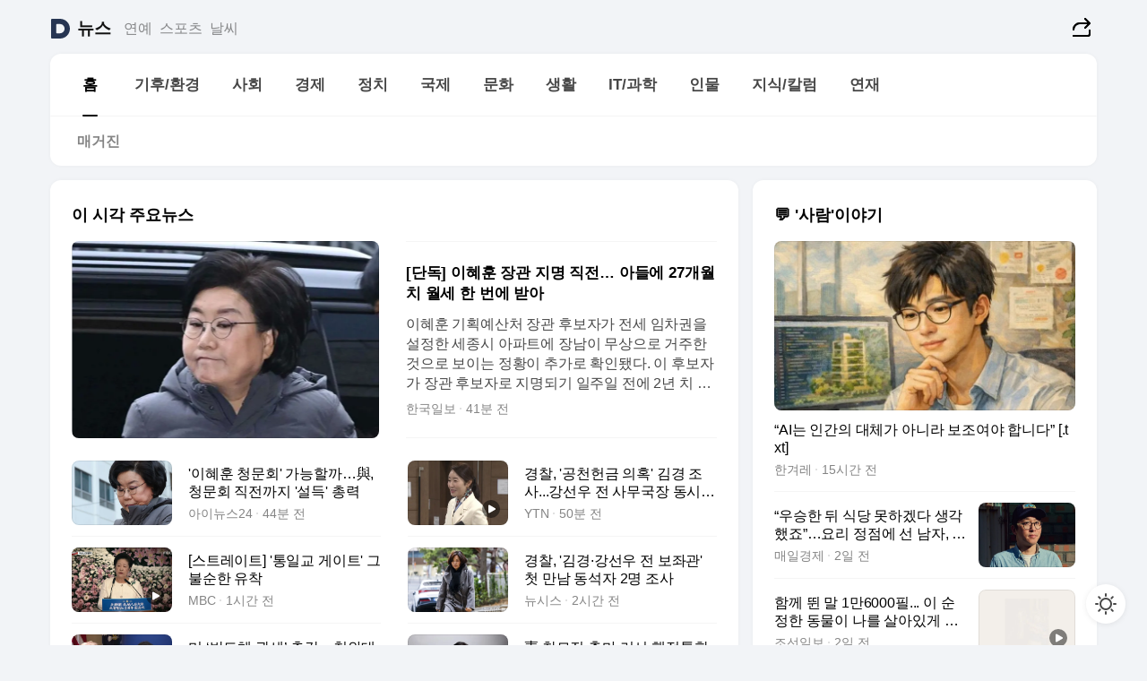

--- FILE ---
content_type: text/html
request_url: https://news.daum.net/
body_size: 102575
content:
<!DOCTYPE html>
<html lang="ko" class="pcweb">
	<head>
		<meta charset="utf-8" >
		<link rel="icon" href="https://t1.daumcdn.net/top/favicon/20241223/daum64x64.png" >
		<meta name="format-detection" content="telephone=no" >
		<meta 			name="viewport"
			content="width=device-width,initial-scale=1,minimum-scale=1,maximum-scale=1,user-scalable=no"
		>

		<script type="text/javascript" src="//t1.daumcdn.net/tiara/js/v1/tiara-1.2.0.min.js"></script>
		<script>
			function setDarkTheme(isDark) {
				document.documentElement.setAttribute('data-darktheme', isDark ? 'true' : 'false')
			}

			//TODO 다크모드
			if (window.matchMedia) {
				const storedThemeMode =
					(window.localStorage ? window.localStorage.getItem('selectedThemeMode') : null) || 'auto'

				if (storedThemeMode === 'auto') {
					const colorSchemeDark = window.matchMedia('(prefers-color-scheme: dark)')
					if (colorSchemeDark) {
						setDarkTheme(colorSchemeDark.matches)
					}
				} else {
					setDarkTheme(storedThemeMode === 'dark')
				}
			}
		</script>
		<link href="https://t1.daumcdn.net/top/tiller-pc/modoo-web/production/20251217111702/css/modoo.css" rel="stylesheet" >
		<title>다음뉴스 | 홈</title><meta property="og:title" content="다음뉴스 | 홈"> <meta property="og:description" content="다음뉴스"> <meta property="og:image" content="https://t1.daumcdn.net/liveboard/uploader/apps/modoo/bec06a577ee148b0a4baaf5aaa2bc9e2.png"> <meta name="description" content="다음뉴스"> 
	</head>
	<body id="modooRootContainer" data-sveltekit-preload-data="off" data-sveltekit-reload style="overflow-y: scroll">
		<div class="direct-link"><a href="#mainContent">본문 바로가기</a><a href="#gnbContent" id="gnbLink">메뉴 바로가기</a></div><div style="display: contents" class="pcweb" data-layout="PC">       <style>@charset "UTF-8";/*** 뉴스 섹션 ***/
#modoo .link_refresh{background-color:#fff;}
/* 레이아웃 */
#modoo .content-article .box_comp:first-of-type{margin-top:8px;}
#modoo .content-article .box_bnr_bizboard:first-of-type{margin-top:0;}
.mobile #modoo .box_bnr_bizboard + .box_grid{margin-top:-8px;}
/* header */
#modoo .head_service .logo_daum svg{fill:#273552;}
/* footer */
#modoo .doc-footer .inner_foot{margin:0;padding-top:32px;}
#modoo .doc-footer .list_foot{display:flex;flex-wrap:wrap;justify-content:center;}
#modoo .doc-footer .list_foot li{display:inline-block;position:relative;vertical-align:top;}
#modoo .doc-footer .list_foot li + li{padding-left:2px;}
#modoo .doc-footer small{padding-top:16px;}
/* 티커 */
.mobile #modoo .opt_rolling{margin-top:12px;}
/*** PC ***/
/* 레이아웃 */
.pcweb #modoo .box_grid{display:flex;}
.pcweb #modoo .grid_half{flex:1;min-width:0;}
.pcweb #modoo .grid_half + .grid_half{margin-left:16px;}
/* footer */
.pcweb #modoo .doc-footer .inner_foot{padding-top:55px;}
.pcweb #modoo .doc-footer small{padding-top:10px;}
/* 연재 - 전체페이지 */
.pcweb #modoo .content-article .box_news_series .item_newsbasic .tit_txt{display:block;display:-webkit-box;overflow:hidden;word-break:break-all;-webkit-box-orient:vertical;-webkit-line-clamp:2;max-height:2.5em;font-weight:400;font-size:1em;line-height:1.25;white-space:normal;}
.pcweb #modoo .content-article .box_news_series .item_newsbasic .wrap_thumb{width:108px;height:72px;margin-left:12px;background-size:26px 26px;}
.pcweb #modoo .content-article .box_news_series .item_newsbasic .desc_txt{display:none;}
/* 공통 이미지 */
#modoo .ico_news{display:block;overflow:hidden;font-size:1px;line-height:0;vertical-align:top;background:url(//t1.daumcdn.net/media/news/news2024/m/ico_news.svg) 0 0 no-repeat;background-size:200px 200px;color:transparent;}
/* 공통 */
#modoo .tit_news_etc{display:block;padding:20px 0 16px;font-weight:700;font-size:1.313em;line-height:1.19;border-bottom:solid 1px #000;}
#modoo .tit_list_etc{display:block;padding:10px 0 0 20px;font-weight:700;font-size:1.063em;line-height:1.29;text-indent:-20px;}
#modoo .etc_box{padding:20px 0;margin-top:20px;border-top:solid 1px rgba(0,0,0,0.04);}
#modoo .etc_box + .group_btn{justify-content:center;}
#modoo .news_etc .line_divider_4{margin-top:20px;padding-top:20px;border-top:solid 1px rgba(0,0,0,0.04);}
#modoo .news_etc .subtit_list_etc{display:block;font-weight:700;line-height:1.37;}
#modoo .news_etc .desc_box{padding-top:16px;}
#modoo .news_etc .group_btn.type_multiple{display:flex;flex-wrap:wrap;margin:-12px 0 0 -8px;}
#modoo .news_etc .group_btn.type_multiple .link_moreview{margin:12px 0 0 8px;}
#modoo .news_etc .area_etc .group_btn{text-align:left;padding-top:8px;}
#modoo .news_etc .list_box .tit_list_etc{padding-top:30px;}
#modoo .news_etc .list_etc li{position:relative;margin:8px 0 0 22px;color:rgba(0,0,0,0.72);line-height:1.37;}
#modoo .news_etc .list_etc li:before{display:block;position:absolute;top:8px;left:-13px;width:5px;height:5px;border-radius:50%;background-color:rgba(0,0,0,0.64);content:'';}
#modoo .news_etc .sublist_etc li{position:relative;margin:12px 0 0 14px;line-height:1.46;color:rgba(0,0,0,0.72);font-size:0.938em;}
#modoo .news_etc .sublist_etc li:before{display:block;position:absolute;top:8px;left:-12px;width:5px;height:5px;border-radius:50%;background-color:rgba(0,0,0,0.64);content:'';}
#modoo .news_etc .sublist_etc li + li{margin-top:20px;}
#modoo .news_etc .sublist_etc li .fc_emph{display:block;margin-top:8px;color:#4881F7;}
#modoo .news_etc .sublist_etc .tit_sublist{display:block;font-weight:400;padding-bottom:4px;}
#modoo .news_etc .etc_box .area_etc{padding-left:14px;}
#modoo .news_etc .etc_box .area_etc .desc_box{padding-top:8px;font-size:0.938em;line-height:1.46;}
#modoo .news_etc .bg_etc{display:block;overflow:hidden;max-width:none;font-size:0;line-height:0;text-indent:-9999px;background-repeat:no-repeat;margin:0 auto;}
#modoo .news_etc .bg_etc.list_process1{height:590px;background-image:url(//t1.daumcdn.net/media/news/news2024/m/img_list_process1.png);background-size:320px 590px;}
#modoo .news_etc .bg_etc.list_process2{height:734px;background-image:url(//t1.daumcdn.net/media/news/news2024/m/img_list_process2_251114.png);background-size:320px 734px;}
#modoo .news_etc .bg_etc.list_process3{height:553px;background-image:url(//t1.daumcdn.net/media/news/news2024/m/img_list_process3.png);background-size:320px 553px;}
#modoo .news_etc .process_pc{display:none;}
#modoo .news_etc .m_hide{display:none;}
/* box_etc_edit */
#modoo .box_etc_edit .etc_box{border-bottom:solid 1px rgba(0,0,0,0.04);}
#modoo .box_etc_edit .etc_box .desc_box{padding-top:0;}
/* box_etc_newscenter24 */
#modoo .box_etc_newscenter24 .etc_box .desc_box{padding-top:12px;line-height:1.37;color:rgba(0,0,0,0.72);}
#modoo .ico_time{width:22px;height:22px;}
#modoo .ico_call{width:22px;height:22px;background-position:-30px 0;}
#modoo .ico_fax{width:22px;height:22px;background-position:-60px 0;}
#modoo .group_service{display:flex;flex-wrap:wrap;padding-top:4px;margin-left:-12px;}
#modoo .group_service .item_service{display:inline-flex;align-items:center;justify-content:flex-start;margin:12px 0 0 12px;background-color:#F2F4F7;border-radius:8px;padding:13px 18px;font-size:0.938em;font-weight:700;line-height:1.46;word-break:break-all;}
#modoo .group_service .item_service .ico_news{flex-shrink:0;margin-right:8px;}
#modoo .box_etc_newscenter24 .list_box .tit_list_etc:first-child{padding-top:0;}
#modoo .box_etc_newscenter24 .etc_box{padding-bottom:0;}
#modoo .box_etc_newscenter24 .line_divider_4 + .sublist_etc li:first-child{margin-top:0;}
/* PC */
.pcweb #modoo .tit_news_etc{padding:30px 0 21px;}
.pcweb #modoo .line_divider_4{padding-top:30px;margin-top:30px;}
.pcweb #modoo .box_etc_edit,.pcweb #modoo .box_etc_newscenter24{padding-top:0;}
.pcweb #modoo .news_etc .m_hide{display:block;}
.pcweb #modoo .news_etc .pc_hide{display:none;}
.pcweb #modoo .news_etc .tit_news_etc{padding:30px 0 19px;}
.pcweb #modoo .news_etc .desc_box{padding-top:30px;}
.pcweb #modoo .news_etc .list_etc{margin-top:10px;}
.pcweb #modoo .news_etc .list_etc li{margin-top:6px;}
.pcweb #modoo .etc_box{margin-top:30px;padding:0;border-bottom:none;}
.pcweb #modoo .news_etc .group_btn{text-align:left;padding-top:16px;}
.pcweb #modoo .news_etc .group_btn.type_multiple{padding-top:16px;margin:0 0 0 -12px;}
.pcweb #modoo .news_etc .group_btn.type_multiple .link_moreview{margin:0 0 0 12px;}
.pcweb #modoo .group_service .item_service{margin:24px 0 0 12px;}
.pcweb #modoo .box_etc_newscenter24 .list_box .tit_list_etc:first-child{padding-top:30px;}
.pcweb #modoo .box_etc_newscenter24 .etc_box .desc_box{padding-top:16px;}
.pcweb #modoo .box_etc_newscenter24 .list_box .tit_list_etc{padding-top:0;}
.pcweb #modoo .news_etc .sublist_etc li{margin-top:30px;}
.pcweb #modoo .news_etc .area_etc .group_btn{padding-top:16px;}
.pcweb #modoo .news_etc .process_m{display:none;}
.pcweb #modoo .news_etc .process_pc{display:block;}
.pcweb #modoo .news_etc .bg_etc{max-width:none;margin-top:24px;}
.pcweb #modoo .news_etc .bg_etc.list_process1{height:658px;background-image:url(//t1.daumcdn.net/media/news/news2024/pc/img_list_process1_pc_251114.png);background-size:753px 658px;}
.pcweb #modoo .news_etc .bg_etc.list_process3{height:320px;background-image:url(//t1.daumcdn.net/media/news/news2024/pc/img_list_process3_pc.png);background-size:735px auto;}
/* 포인트 컬러 */
:root[data-darktheme=true] #modoo .ico_news{background-image:url(//t1.daumcdn.net/media/news/news2024/m/ico_news_dark.svg);}
:root[data-darktheme=true] #modoo .link_refresh{background-color:#1C1E21;}
:root[data-darktheme=true] #modoo .doc-footer .list_foot .btn_foot,:root[data-darktheme=true] #modoo .doc-footer .list_foot #daumMinidaum a{color:rgba(255,255,255,0.72);}
:root[data-darktheme=true] #modoo .doc-footer .info_policy .link_policy{color:rgba(255,255,255,0.48);}
:root[data-darktheme=true] #modoo .doc-footer .info_service{color:rgba(255,255,255,0.48);}
:root[data-darktheme=true] #modoo .tit_news_etc{border-color:#fff;}
:root[data-darktheme=true] #modoo .etc_box,:root[data-darktheme=true] #modoo .news_etc .line_divider_4{border-color:rgba(255,255,255,0.04);}
:root[data-darktheme=true] #modoo .group_box{border-color:rgba(255,255,255,0.08);}
:root[data-darktheme=true] #modoo .group_etc .list_etc li{color:rgba(255,255,255,0.72);}
:root[data-darktheme=true] #modoo .group_etc .list_etc li:before{background-color:rgba(255,255,255,0.72);}
:root[data-darktheme=true] #modoo .group_etc .sublist_etc li{color:rgba(255,255,255,0.72);}
:root[data-darktheme=true] #modoo .group_etc .sublist_etc li:before{background-color:rgba(255,255,255,0.72);}
:root[data-darktheme=true] #modoo .group_service .item_service{background-color:#2C2E33;color:#FFF;}
:root[data-darktheme=true] #modoo .news_etc .sublist_etc li{color:rgba(255,255,255,0.72);}
:root[data-darktheme=true] #modoo .news_etc .sublist_etc li:before{background-color:rgba(255,255,255,0.64);}
:root[data-darktheme=true] #modoo .news_etc .list_etc li{color:rgba(255,255,255,0.72);}
:root[data-darktheme=true] #modoo .news_etc .list_etc li:before{background-color:rgba(255,255,255,0.64);}
:root[data-darktheme=true] #modoo .box_etc_edit .etc_box{border-color:rgba(255,255,255,0.04);}
:root[data-darktheme=true] #modoo .box_etc_newscenter24 .group_box .txt_box{color:#fff;}
:root[data-darktheme=true] #modoo .box_etc_newscenter24 .etc_box .desc_box{color:rgba(255,255,255,0.72);}
:root[data-darktheme=true] #modoo .group_etc .sublist_etc li .fc_emph{color:#78A5FF;}
:root[data-darktheme=true] #modoo .head_service .logo_daum svg{fill:#fff;}</style> <div id="modoo" class="container-doc news-doc">    <header class="doc-header section_header"> <div class="head_service" data-tiara-layer="header"><div class="inner_service"><h1 class="doc-title"><a href="https://daum.net" class="logo_daum" data-tiara-layer="logo" aria-label="Daum" data-svelte-h="svelte-nb8sod"><svg focusable="false" aria-hidden="true" width="24" height="24" viewBox="0 0 24 24" xmlns="http://www.w3.org/2000/svg"><path d="M12 6.36C15.1152 6.36 17.6352 9.072 17.5152 12.2136C17.4024 15.2016 14.8536 17.64 11.8632 17.64H7.91762C7.65362 17.64 7.43762 17.424 7.43762 17.16V6.84C7.43762 6.576 7.65362 6.36 7.91762 6.36H11.9976M12 0H2.40002C1.60562 0 0.960022 0.6456 0.960022 1.44V22.56C0.960022 23.3544 1.60562 24 2.40002 24H12C18.6264 24 24 18.6264 24 12C24 5.3736 18.6264 0 12 0Z"></path></svg></a> <a href="https://news.daum.net" class="logo_service" data-tiara-layer="service">뉴스</a></h1> <div class="doc-relate"><strong class="screen_out" data-svelte-h="svelte-177cra8">관련 서비스</strong> <ul class="list_relate"> <li><a href="https://entertain.daum.net" class="link_service">연예</a> </li> <li><a href="https://sports.daum.net" class="link_service">스포츠</a> </li> <li><a href="https://weather.daum.net" class="link_service">날씨</a> </li></ul></div> <div class="util_header"><div class="util_share"><button type="button" id="rSocialShareButton" class="link_share" data-tiara-layer="share" data-svelte-h="svelte-1g1zbsh"><span class="ico_modoo ico_share">공유하기</span></button></div></div></div></div>  <div id="371ff85c-9d67-406b-865c-aa306d55baec" class="head_section"><nav id="gnbContent" class="section-gnb"><div class="inner_gnb"><h2 class="screen_out" data-svelte-h="svelte-1d9x8yw">메인메뉴</h2> <div class="wrap_gnb"><div class="list_gnb" data-tiara-layer="gnb"> <div class="flicking-viewport  "><div class="flicking-camera"><div data-key="a34cdbf3-eca5-4993-a368-c9934109edea" class="flicking-panel" style="order: 9007199254740991"><a href="/news/home" class="link_gnb" role="menuitem" aria-current="page" data-tiara-layer="gnb1"> <span class="txt_gnb">홈</span></a> </div><div data-key="8ae6e830-39a1-4ffd-93d4-d903f5de9b73" class="flicking-panel" style="order: 9007199254740991"><a href="/news/climate" class="link_gnb" role="menuitem" data-tiara-layer="gnb2"> <span class="txt_gnb">기후/환경</span></a> </div><div data-key="415f2dfa-7b2a-4fb9-9ebc-9baa89a6cbe8" class="flicking-panel" style="order: 9007199254740991"><a href="/news/society" class="link_gnb" role="menuitem" data-tiara-layer="gnb3"> <span class="txt_gnb">사회</span></a> </div><div data-key="ae299754-e52d-4eb2-b85a-b68a42070f15" class="flicking-panel" style="order: 9007199254740991"><a href="/news/economy" class="link_gnb" role="menuitem" data-tiara-layer="gnb4"> <span class="txt_gnb">경제</span></a> </div><div data-key="1a23767a-e96e-4b65-a550-84fe5f481701" class="flicking-panel" style="order: 9007199254740991"><a href="/news/politics" class="link_gnb" role="menuitem" data-tiara-layer="gnb5"> <span class="txt_gnb">정치</span></a> </div><div data-key="20c3b0d8-69f5-4e9c-a733-a62083664c71" class="flicking-panel" style="order: 9007199254740991"><a href="/news/world" class="link_gnb" role="menuitem" data-tiara-layer="gnb6"> <span class="txt_gnb">국제</span></a> </div><div data-key="e4ea28ea-fb51-4932-9528-27bbb9ad0b59" class="flicking-panel" style="order: 9007199254740991"><a href="/news/culture" class="link_gnb" role="menuitem" data-tiara-layer="gnb7"> <span class="txt_gnb">문화</span></a> </div><div data-key="24be588b-d866-4519-b425-ab124a46e27a" class="flicking-panel" style="order: 9007199254740991"><a href="/news/life" class="link_gnb" role="menuitem" data-tiara-layer="gnb8"> <span class="txt_gnb">생활</span></a> </div><div data-key="6bd5a41d-9daf-47c2-9198-e2760c45f904" class="flicking-panel" style="order: 9007199254740991"><a href="/news/tech" class="link_gnb" role="menuitem" data-tiara-layer="gnb9"> <span class="txt_gnb">IT/과학</span></a> </div><div data-key="18b80c20-4926-42c1-8a71-3ad18843f730" class="flicking-panel" style="order: 9007199254740991"><a href="/news/people" class="link_gnb" role="menuitem" data-tiara-layer="gnb10"> <span class="txt_gnb">인물</span></a> </div><div data-key="cea472bd-ba67-4311-89f4-a6ab6d36e0dc" class="flicking-panel" style="order: 9007199254740991"><a href="/news/understanding" class="link_gnb" role="menuitem" data-tiara-layer="gnb11"> <span class="txt_gnb">지식/칼럼</span></a> </div><div data-key="44b61e9a-7500-4e85-8814-bb051076f097" class="flicking-panel" style="order: 9007199254740991"><a href="/news/series" class="link_gnb" role="menuitem" data-tiara-layer="gnb12"> <span class="txt_gnb">연재</span></a> </div></div>  </div> </div></div> </div></nav>   <div class="section-lnb"><div class="inner_lnb"><strong class="screen_out">홈 하위메뉴</strong> <div class="list_lnb" data-tiara-layer="lnb"> <div class="flicking-viewport  "><div class="flicking-camera"><div data-key="f8af1528-b915-44c2-a5f3-c1c90b708c50" class="flicking-panel" style="order: 9007199254740991"><a href="#none" class="link_lnb" role="menuitem" aria-current="page" style="" data-tiara-layer="lnb0"> <span class="txt_lnb undefined">홈</span></a> </div><div data-key="f2c37da3-e019-4c30-8538-f8b683fbf175" class="flicking-panel" style="order: 9007199254740991"><a href="#none" class="link_lnb" role="menuitem" style="" data-tiara-layer="lnb1"> <span class="txt_lnb null">매거진</span></a> </div></div>  </div> </div></div></div></div> </header> <hr class="hide"> <div id="mainContent" class="main-content"><article class="content-article"><div class="inner_cont "> <div class="box_comp box_news_headline2" id="58d84141-b8dd-413c-9500-447b39ec29b9" data-tiara-layer="news-basic_B" data-tiara-custom="componentId=58d84141-b8dd-413c-9500-447b39ec29b9&amp;componentTitle=이 시각 주요뉴스&amp;componentClusterTitles=[종합순] 쿼터"><div class="box_tit"> <strong class="tit_box"><span class="txt_box"> 이 시각 주요뉴스</span> </strong>   </div> <ul class="list_newsheadline2"> <li><a class="item_newsheadline2" data-tiara-layer="news" data-tiara-ordnum="1" href="https://v.daum.net/v/20260118221644513" target="_self" data-title="%5B%EB%8B%A8%EB%8F%85%5D%20%EC%9D%B4%ED%98%9C%ED%9B%88%20%EC%9E%A5%EA%B4%80%20%EC%A7%80%EB%AA%85%20%EC%A7%81%EC%A0%84%E2%80%A6%20%EC%95%84%EB%93%A4%EC%97%90%2027%EA%B0%9C%EC%9B%94%20%EC%B9%98%20%EC%9B%94%EC%84%B8%20%ED%95%9C%20%EB%B2%88%EC%97%90%20%EB%B0%9B%EC%95%84" rel=""><div class="wrap_thumb"> <picture>  <source srcset="//img1.daumcdn.net/thumb/S686x440a.q80.fwebp/?fname=https%3A%2F%2Ft1.daumcdn.net%2Fnews%2F202601%2F18%2Fhankooki%2F20260118221646240gfsl.jpg&amp;scode=media" type="image/webp">  <source srcset="//img1.daumcdn.net/thumb/S686x440a.q80/?fname=https%3A%2F%2Ft1.daumcdn.net%2Fnews%2F202601%2F18%2Fhankooki%2F20260118221646240gfsl.jpg&amp;scode=media">  <img alt="" referrerpolicy="no-referrer" class="img_g"></picture></div> <div class="cont_thumb"><strong class="tit_txt">[단독] 이혜훈 장관 지명 직전… 아들에 27개월 치 월세 한 번에 받아</strong> <p class="desc_txt">이혜훈 기획예산처 장관 후보자가 전세 임차권을 설정한 세종시 아파트에 장남이 무상으로 거주한 것으로 보이는 정황이 추가로 확인됐다. 이 후보자가 장관 후보자로 지명되기 일주일 전에 2년 치 아파트 월세가 아들 명의 계좌에서 이 후보자 명의 계좌로 한꺼번에 입금된 사실이 드러난 것이다. 아들의 무상 거주 의혹이 불거졌을 당시 '매월 정상적으로 월세를 받</p> <span class="info_txt"><span class="con_txt"><span class="txt_info">한국일보</span> <span class="txt_info">41분 전</span></span> </span></div>  </a> </li> <li><a class="item_newsheadline2" data-tiara-layer="news" data-tiara-ordnum="2" href="https://v.daum.net/v/20260118221342498" target="_self" data-title="'%EC%9D%B4%ED%98%9C%ED%9B%88%20%EC%B2%AD%EB%AC%B8%ED%9A%8C'%20%EA%B0%80%EB%8A%A5%ED%95%A0%EA%B9%8C%E2%80%A6%E8%88%87%2C%20%EC%B2%AD%EB%AC%B8%ED%9A%8C%20%EC%A7%81%EC%A0%84%EA%B9%8C%EC%A7%80%20'%EC%84%A4%EB%93%9D'%20%EC%B4%9D%EB%A0%A5" rel=""><div class="wrap_thumb"> <picture>  <source srcset="//img1.daumcdn.net/thumb/S686x440a.q80.fwebp/?fname=https%3A%2F%2Ft1.daumcdn.net%2Fnews%2F202601%2F18%2Finews24%2F20260118221343863wlkh.jpg&amp;scode=media" type="image/webp">  <source srcset="//img1.daumcdn.net/thumb/S686x440a.q80/?fname=https%3A%2F%2Ft1.daumcdn.net%2Fnews%2F202601%2F18%2Finews24%2F20260118221343863wlkh.jpg&amp;scode=media">  <img alt="" referrerpolicy="no-referrer" class="img_g"></picture></div> <div class="cont_thumb"><strong class="tit_txt">'이혜훈 청문회' 가능할까…與, 청문회 직전까지 '설득' 총력</strong>  <span class="info_txt"><span class="con_txt"><span class="txt_info">아이뉴스24</span> <span class="txt_info">44분 전</span></span> </span></div>  </a> </li> <li><a class="item_newsheadline2" data-tiara-layer="news" data-tiara-ordnum="3" href="https://v.daum.net/v/20260118220715432" target="_self" data-title="%EA%B2%BD%EC%B0%B0%2C%20'%EA%B3%B5%EC%B2%9C%ED%97%8C%EA%B8%88%20%EC%9D%98%ED%98%B9'%20%EA%B9%80%EA%B2%BD%20%EC%A1%B0%EC%82%AC...%EA%B0%95%EC%84%A0%EC%9A%B0%20%EC%A0%84%20%EC%82%AC%EB%AC%B4%EA%B5%AD%EC%9E%A5%20%EB%8F%99%EC%8B%9C%20%EC%86%8C%ED%99%98" rel=""><div class="wrap_thumb"><span class="ico_modoo  ico_vod3" data-svelte-h="svelte-1jcdy8h">동영상</span> <picture>  <source srcset="//img1.daumcdn.net/thumb/S686x440a.q80.fwebp/?fname=https%3A%2F%2Ft1.daumcdn.net%2Fnews%2F202601%2F18%2FYTN%2F20260118220716794tvgn.jpg&amp;scode=media" type="image/webp">  <source srcset="//img1.daumcdn.net/thumb/S686x440a.q80/?fname=https%3A%2F%2Ft1.daumcdn.net%2Fnews%2F202601%2F18%2FYTN%2F20260118220716794tvgn.jpg&amp;scode=media">  <img alt="" referrerpolicy="no-referrer" class="img_g"></picture></div> <div class="cont_thumb"><strong class="tit_txt">경찰, '공천헌금 의혹' 김경 조사...강선우 전 사무국장 동시 소환</strong>  <span class="info_txt"><span class="con_txt"><span class="txt_info">YTN</span> <span class="txt_info">50분 전</span></span> </span></div>  </a> </li> <li><a class="item_newsheadline2" data-tiara-layer="news" data-tiara-ordnum="4" href="https://v.daum.net/v/20260118214201167" target="_self" data-title="%5B%EC%8A%A4%ED%8A%B8%EB%A0%88%EC%9D%B4%ED%8A%B8%5D%20'%ED%86%B5%EC%9D%BC%EA%B5%90%20%EA%B2%8C%EC%9D%B4%ED%8A%B8'%20%EA%B7%B8%20%EB%B6%88%EC%88%9C%ED%95%9C%20%EC%9C%A0%EC%B0%A9" rel=""><div class="wrap_thumb"><span class="ico_modoo  ico_vod3" data-svelte-h="svelte-1jcdy8h">동영상</span> <picture>  <source srcset="//img1.daumcdn.net/thumb/S686x440a.q80.fwebp/?fname=https%3A%2F%2Ft1.daumcdn.net%2Fnews%2F202601%2F18%2Fimbc%2F20260118214201548rrzi.jpg&amp;scode=media" type="image/webp">  <source srcset="//img1.daumcdn.net/thumb/S686x440a.q80/?fname=https%3A%2F%2Ft1.daumcdn.net%2Fnews%2F202601%2F18%2Fimbc%2F20260118214201548rrzi.jpg&amp;scode=media">  <img alt="" referrerpolicy="no-referrer" class="img_g"></picture></div> <div class="cont_thumb"><strong class="tit_txt">[스트레이트] '통일교 게이트' 그 불순한 유착</strong>  <span class="info_txt"><span class="con_txt"><span class="txt_info">MBC</span> <span class="txt_info">1시간 전</span></span> </span></div>  </a> </li> <li><a class="item_newsheadline2" data-tiara-layer="news" data-tiara-ordnum="5" href="https://v.daum.net/v/20260118212426020" target="_self" data-title="%EA%B2%BD%EC%B0%B0%2C%20'%EA%B9%80%EA%B2%BD%C2%B7%EA%B0%95%EC%84%A0%EC%9A%B0%20%EC%A0%84%20%EB%B3%B4%EC%A2%8C%EA%B4%80'%20%EC%B2%AB%20%EB%A7%8C%EB%82%A8%20%EB%8F%99%EC%84%9D%EC%9E%90%202%EB%AA%85%20%EC%A1%B0%EC%82%AC" rel=""><div class="wrap_thumb"> <picture>  <source srcset="//img1.daumcdn.net/thumb/S686x440a.q80.fwebp/?fname=https%3A%2F%2Ft1.daumcdn.net%2Fnews%2F202601%2F18%2Fnewsis%2F20260118212426850xayl.jpg&amp;scode=media" type="image/webp">  <source srcset="//img1.daumcdn.net/thumb/S686x440a.q80/?fname=https%3A%2F%2Ft1.daumcdn.net%2Fnews%2F202601%2F18%2Fnewsis%2F20260118212426850xayl.jpg&amp;scode=media">  <img alt="" referrerpolicy="no-referrer" class="img_g"></picture></div> <div class="cont_thumb"><strong class="tit_txt">경찰, '김경·강선우 전 보좌관' 첫 만남 동석자 2명 조사</strong>  <span class="info_txt"><span class="con_txt"><span class="txt_info">뉴시스</span> <span class="txt_info">2시간 전</span></span> </span></div>  </a> </li> <li><a class="item_newsheadline2" data-tiara-layer="news" data-tiara-ordnum="6" href="https://v.daum.net/v/20260118211045906" target="_self" data-title="%EB%AF%B8%20%E2%80%98%EB%B0%98%EB%8F%84%EC%B2%B4%20%EA%B4%80%EC%84%B8%E2%80%99%20%EC%B4%89%EA%B0%81%E2%80%A6%EC%B2%AD%EC%99%80%EB%8C%80%20%E2%80%9C%E2%80%98%EB%B6%88%EB%A6%AC%ED%95%98%EC%A7%80%20%EC%95%8A%EC%9D%80%20%EB%8C%80%EC%9A%B0%E2%80%99%20%EC%9B%90%EC%B9%99%EB%94%B0%EB%9D%BC%20%ED%98%91%EC%9D%98%E2%80%9D" rel=""><div class="wrap_thumb"><span class="ico_modoo  ico_vod3" data-svelte-h="svelte-1jcdy8h">동영상</span> <picture>  <source srcset="//img1.daumcdn.net/thumb/S686x440a.q80.fwebp/?fname=https%3A%2F%2Ft1.daumcdn.net%2Fnews%2F202601%2F18%2Fkbs%2F20260118213930409alov.png&amp;scode=media" type="image/webp">  <source srcset="//img1.daumcdn.net/thumb/S686x440a.q80/?fname=https%3A%2F%2Ft1.daumcdn.net%2Fnews%2F202601%2F18%2Fkbs%2F20260118213930409alov.png&amp;scode=media">  <img alt="" referrerpolicy="no-referrer" class="img_g"></picture></div> <div class="cont_thumb"><strong class="tit_txt">미 ‘반도체 관세’ 촉각…청와대 “‘불리하지 않은 대우’ 원칙따라 협의”</strong>  <span class="info_txt"><span class="con_txt"><span class="txt_info">KBS</span> <span class="txt_info">2시간 전</span></span> </span></div>  </a> </li> <li><a class="item_newsheadline2" data-tiara-layer="news" data-tiara-ordnum="7" href="https://v.daum.net/v/20260118210143789" target="_self" data-title="%E9%9D%91%C2%A0%EC%B0%B8%EB%AA%A8%EC%A7%84%20%EC%B6%9C%EB%A7%88%20%EB%9F%AC%EC%8B%9C%C2%B7%ED%96%89%EC%A0%95%ED%86%B5%ED%95%A9%20%EB%93%9C%EB%9D%BC%EC%9D%B4%EB%B8%8C...%20%EC%9A%94%EB%8F%99%EC%B9%98%EB%8A%94%20%EC%A7%80%EB%B0%A9%EC%84%A0%EA%B1%B0%ED%8C%90" rel=""><div class="wrap_thumb"> <picture>  <source srcset="//img1.daumcdn.net/thumb/S686x440a.q80.fwebp/?fname=https%3A%2F%2Ft1.daumcdn.net%2Fnews%2F202601%2F18%2Fhankooki%2F20260118210145052jlbz.jpg&amp;scode=media" type="image/webp">  <source srcset="//img1.daumcdn.net/thumb/S686x440a.q80/?fname=https%3A%2F%2Ft1.daumcdn.net%2Fnews%2F202601%2F18%2Fhankooki%2F20260118210145052jlbz.jpg&amp;scode=media">  <img alt="" referrerpolicy="no-referrer" class="img_g"></picture></div> <div class="cont_thumb"><strong class="tit_txt">靑 참모진 출마 러시·행정통합 드라이브... 요동치는 지방선거판</strong>  <span class="info_txt"><span class="con_txt"><span class="txt_info">한국일보</span> <span class="txt_info">2시간 전</span></span> </span></div>  </a> </li> <li><a class="item_newsheadline2" data-tiara-layer="news" data-tiara-ordnum="8" href="https://v.daum.net/v/20260118195244934" target="_self" data-title="%EA%B3%A0%ED%99%98%EC%9C%A8%EC%97%90%20%E2%80%9C%EA%B1%B0%EC%8B%9C%EA%B1%B4%EC%A0%84%EC%84%B1%20%EC%A1%B0%EC%B9%98%20%EA%B3%A0%EB%AF%BC%E2%80%9D%E2%86%92%E2%80%9C%EA%B2%80%ED%86%A0%20%EC%95%88%20%ED%95%B4%E2%80%9D%E2%80%A6%20%ED%95%98%EB%A3%A8%20%EB%A7%8C%EC%97%90%20%EB%B0%94%EB%80%90%20%EC%A0%95%EB%B6%80" rel=""><div class="wrap_thumb"> <picture>  <source srcset="//img1.daumcdn.net/thumb/S686x440a.q80.fwebp/?fname=https%3A%2F%2Ft1.daumcdn.net%2Fnews%2F202601%2F18%2Fkukminilbo%2F20260118195246418nntf.jpg&amp;scode=media" type="image/webp">  <source srcset="//img1.daumcdn.net/thumb/S686x440a.q80/?fname=https%3A%2F%2Ft1.daumcdn.net%2Fnews%2F202601%2F18%2Fkukminilbo%2F20260118195246418nntf.jpg&amp;scode=media">  <img alt="" referrerpolicy="no-referrer" class="img_g"></picture></div> <div class="cont_thumb"><strong class="tit_txt">고환율에 “거시건전성 조치 고민”→“검토 안 해”… 하루 만에 바뀐 정부</strong>  <span class="info_txt"><span class="con_txt"><span class="txt_info">국민일보</span> <span class="txt_info">3시간 전</span></span> </span></div>  </a> </li> <li><a class="item_newsheadline2" data-tiara-layer="news" data-tiara-ordnum="9" href="https://v.daum.net/v/20260118190215283" target="_self" data-title="%EC%9E%90%EC%A0%84%EA%B1%B0%20%ED%83%80%EB%8B%A4%203m%20%EC%95%84%EB%9E%98%EB%A1%9C%20%EC%B6%94%EB%9D%BD%ED%95%9C%20%EC%97%AC%EC%84%B1%E2%80%A6%EB%8B%A5%ED%84%B0%ED%97%AC%EA%B8%B0%EA%B0%80%20%EC%82%B4%EB%A0%B8%EB%8B%A4" rel=""><div class="wrap_thumb"> <picture>  <source srcset="//img1.daumcdn.net/thumb/S686x440a.q80.fwebp/?fname=https%3A%2F%2Ft1.daumcdn.net%2Fnews%2F202601%2F18%2Fhankooki%2F20260118190216680iwex.jpg&amp;scode=media" type="image/webp">  <source srcset="//img1.daumcdn.net/thumb/S686x440a.q80/?fname=https%3A%2F%2Ft1.daumcdn.net%2Fnews%2F202601%2F18%2Fhankooki%2F20260118190216680iwex.jpg&amp;scode=media">  <img alt="" referrerpolicy="no-referrer" class="img_g"></picture></div> <div class="cont_thumb"><strong class="tit_txt">자전거 타다 3m 아래로 추락한 여성…닥터헬기가 살렸다</strong>  <span class="info_txt"><span class="con_txt"><span class="txt_info">한국일보</span> <span class="txt_info">4시간 전</span></span> </span></div>  </a> </li></ul> <div class="group_btn"><a href="#none" class="link_refresh" data-tiara-layer="refresh" data-tiara-ordnum="1"><span class="ico_modoo ico_refresh"></span>새로운<span class="emph_txt">뉴스</span> </a> <div aria-live="polite" class="screen_out"></div></div> <div aria-live="polite" class="screen_out"></div></div>  <div class="box_comp box_bnr_ad3"><div class="item_ad"><ins style="vertical-align:top" class="kakao_ad_area" data-ad-unit="DAN-mmSWWDWHey1VmpXQ" data-ad-width="100%" data-ad-onfail="onAdFailDAN-mmSWWDWHey1VmpXQ"></ins></div></div>  <div class="box_comp box_news_basic" id="e23739a4-8195-4c84-a4a4-d6a1e9e2e661" data-tiara-layer="news-basic" data-tiara-custom="componentId=e23739a4-8195-4c84-a4a4-d6a1e9e2e661&amp;componentTitle=오늘의 연재&amp;componentClusterTitles=에세이,마주앉아 인터뷰,음식이야기,과학이야기,경제정책,함께, 동물,미디어,여론조사,환경,오비추어리"><div class="box_tit"> <strong class="tit_box"><span class="txt_box"> 오늘의 연재</span> </strong>   </div> <div class="tabg_wrap"><div class="tab_g" role="tablist"> <div class="flicking-viewport  "><div class="flicking-camera"><div data-key="6986057b-900b-445d-88cb-e9258d37354c" class="flicking-panel" style="order: 9007199254740991"><div class="item_tab" role="presentation"><a draggable="false" href="#" role="tab" aria-selected="true" aria-disabled="false" class="link_tab" data-tiara-layer="tab" data-tiara-ordnum="1">에세이 </a></div> </div><div data-key="b88aa731-264b-4891-9baf-bc1a3c1064af" class="flicking-panel" style="order: 9007199254740991"><div class="item_tab" role="presentation"><a draggable="false" href="#" role="tab" aria-selected="false" aria-disabled="false" class="link_tab" data-tiara-layer="tab" data-tiara-ordnum="2">마주앉아 인터뷰 </a></div> </div><div data-key="91b61b40-f7f8-466b-b6fd-ec4105560974" class="flicking-panel" style="order: 9007199254740991"><div class="item_tab" role="presentation"><a draggable="false" href="#" role="tab" aria-selected="false" aria-disabled="false" class="link_tab" data-tiara-layer="tab" data-tiara-ordnum="3">음식이야기 </a></div> </div><div data-key="ad93bfac-0d12-44b1-8fa7-3223ea08fbbe" class="flicking-panel" style="order: 9007199254740991"><div class="item_tab" role="presentation"><a draggable="false" href="#" role="tab" aria-selected="false" aria-disabled="false" class="link_tab" data-tiara-layer="tab" data-tiara-ordnum="4">과학이야기 </a></div> </div><div data-key="3064acd6-8727-4cf5-89a7-f61045d4f296" class="flicking-panel" style="order: 9007199254740991"><div class="item_tab" role="presentation"><a draggable="false" href="#" role="tab" aria-selected="false" aria-disabled="false" class="link_tab" data-tiara-layer="tab" data-tiara-ordnum="5">경제정책 </a></div> </div><div data-key="b69dbed6-5587-4f26-95cc-eb56484b75dd" class="flicking-panel" style="order: 9007199254740991"><div class="item_tab" role="presentation"><a draggable="false" href="#" role="tab" aria-selected="false" aria-disabled="false" class="link_tab" data-tiara-layer="tab" data-tiara-ordnum="6">함께, 동물 </a></div> </div><div data-key="fb8015c9-9e00-4258-9e8a-3414f88d0e42" class="flicking-panel" style="order: 9007199254740991"><div class="item_tab" role="presentation"><a draggable="false" href="#" role="tab" aria-selected="false" aria-disabled="false" class="link_tab" data-tiara-layer="tab" data-tiara-ordnum="7">미디어 </a></div> </div><div data-key="7e0659c6-763b-4ec4-beb3-7252d3fbe804" class="flicking-panel" style="order: 9007199254740991"><div class="item_tab" role="presentation"><a draggable="false" href="#" role="tab" aria-selected="false" aria-disabled="false" class="link_tab" data-tiara-layer="tab" data-tiara-ordnum="8">여론조사 </a></div> </div><div data-key="7c457717-2466-4ab4-a12d-3375ac8d15c7" class="flicking-panel" style="order: 9007199254740991"><div class="item_tab" role="presentation"><a draggable="false" href="#" role="tab" aria-selected="false" aria-disabled="false" class="link_tab" data-tiara-layer="tab" data-tiara-ordnum="9">환경 </a></div> </div><div data-key="30942768-4615-4fb9-a4f4-5d02698dd986" class="flicking-panel" style="order: 9007199254740991"><div class="item_tab" role="presentation"><a draggable="false" href="#" role="tab" aria-selected="false" aria-disabled="false" class="link_tab" data-tiara-layer="tab" data-tiara-ordnum="10">오비추어리 </a></div> </div></div>  </div></div>  </div>  <ul class="list_newsbasic"> <li><a class="item_newsbasic" data-tiara-layer="news" data-tiara-ordnum="1" href="https://v.daum.net/v/20260118215045286" target="_self" data-title="%5B%EC%8B%9C%EB%A5%BC%20%ED%86%B5%ED%95%B4%20%EC%82%B6%EC%9D%84%20%EB%AC%BB%EB%8B%A4%5D%20%EC%82%B6%EC%9D%B4%EB%9E%80%2C%20%EC%9E%94%EC%B9%98%EA%B5%AD%EC%88%98%20%EA%B3%A0%EB%AA%85%EC%B2%98%EB%9F%BC%20%EC%96%B9%EC%96%B4%EC%A7%80%EB%8A%94%20%EA%B2%83" rel=""><div class="wrap_thumb"><picture>  <source srcset="//img1.daumcdn.net/thumb/S324x208a.q80.fwebp/?fname=https%3A%2F%2Ft1.daumcdn.net%2Fnews%2F202601%2F18%2F551739-tJO0QwP%2F20260118215046698qden.jpg&amp;scode=media" type="image/webp">  <source srcset="//img1.daumcdn.net/thumb/S324x208a.q80/?fname=https%3A%2F%2Ft1.daumcdn.net%2Fnews%2F202601%2F18%2F551739-tJO0QwP%2F20260118215046698qden.jpg&amp;scode=media">  <img alt="" referrerpolicy="no-referrer" class="img_g"></picture>  </div> <div class="cont_thumb"><strong class="tit_txt">[시를 통해 삶을 묻다] 삶이란, 잔치국수 고명처럼 얹어지는 것</strong> <p class="desc_txt">'국수가 삶이 되던 시절이 있었다'. 지금은 별미로 먹는 국수가 궁핍한 시절에 주식이었던 때가 있었다. 지금도 어느 집에서는 주식처럼 먹고 버티고 있을 것이다. 저렴한 국숫집을 찾는 이들도 여전히 있다. 라면 한 개에 국수를 넣어서 양을 불려서 먹기도 하고, 거기에 김치까지 넣어서 더 푸짐하게 양식을 불렸다. 조금만 부지런하면 저렴한 가격으로 집에서 얼마든</p> <span class="info_txt"><span class="con_txt"> <span class="txt_info">경남매일</span> <span class="txt_info">1시간 전</span></span> </span></div>  </a> </li> <li><a class="item_newsbasic" data-tiara-layer="news" data-tiara-ordnum="2" href="https://v.daum.net/v/20260118165425986" target="_self" data-title="%ED%86%A0%EC%A2%85%EB%B2%BC%EC%9D%98%20%EC%82%B0%EC%8B%A4%2C%20%EC%9A%B0%EB%B3%B4%EB%86%8D%EC%9E%A5%EC%9D%84%20%EC%95%84%EC%8B%9C%EB%82%98%EC%9A%94" rel=""><div class="wrap_thumb"><picture>  <source srcset="//img1.daumcdn.net/thumb/S324x208a.q80.fwebp/?fname=https%3A%2F%2Ft1.daumcdn.net%2Fnews%2F202601%2F18%2Fhani21%2F20260118165428244urxi.jpg&amp;scode=media" type="image/webp">  <source srcset="//img1.daumcdn.net/thumb/S324x208a.q80/?fname=https%3A%2F%2Ft1.daumcdn.net%2Fnews%2F202601%2F18%2Fhani21%2F20260118165428244urxi.jpg&amp;scode=media">  <img alt="" referrerpolicy="no-referrer" class="img_g"></picture>  </div> <div class="cont_thumb"><strong class="tit_txt">토종벼의 산실, 우보농장을 아시나요</strong> <p class="desc_txt">―인천 계양 편 우리나라 ‘토종벼’의 대표 농장은 단연 ‘우보농장’이다. 2011년 시작해 무려 450여 품종을 복원해냈으니 이 말에 반박할 사람은 없을 것이다. 주변에 토종벼 농사를 짓는 농민이 대부분 우보농장에서 씨앗을 받아왔다고 할 정도로 한국 농업과 식문화에서 독보적인 위상을 갖는다. 나 역시 그 덕에 수많은 품종의 쌀로 지은 밥을 맛보며 살아왔다.</p> <span class="info_txt"><span class="con_txt"> <span class="txt_info">한겨레21</span> <span class="txt_info">6시간 전</span></span> </span></div>  </a> </li> <li><a class="item_newsbasic" data-tiara-layer="news" data-tiara-ordnum="3" href="https://v.daum.net/v/20260118094426731" target="_self" data-title="%EC%84%9C%EC%9A%B8%20%EB%93%B1%EC%A7%80%EA%B3%A0%20%EB%82%A8%ED%95%B4%EC%97%90%20%EB%91%A5%EC%A7%80%20%ED%8A%BC%20%EC%8B%B1%EC%96%B4%EC%86%A1%EB%9D%BC%EC%9D%B4%ED%84%B0%EA%B0%80%20%EC%82%AC%EB%8A%94%20%EB%B2%95" rel=""><div class="wrap_thumb"><picture>  <source srcset="//img1.daumcdn.net/thumb/S324x208a.q80.fwebp/?fname=https%3A%2F%2Ft1.daumcdn.net%2Fnews%2F202601%2F18%2Fhani21%2F20260118094429334qman.jpg&amp;scode=media" type="image/webp">  <source srcset="//img1.daumcdn.net/thumb/S324x208a.q80/?fname=https%3A%2F%2Ft1.daumcdn.net%2Fnews%2F202601%2F18%2Fhani21%2F20260118094429334qman.jpg&amp;scode=media">  <img alt="" referrerpolicy="no-referrer" class="img_g"></picture>  </div> <div class="cont_thumb"><strong class="tit_txt">서울 등지고 남해에 둥지 튼 싱어송라이터가 사는 법</strong> <p class="desc_txt">촌집을 리모델링한 게스트하우스 마당에 누군가 분필로 ‘안지원 바보’라고 써놓았다. 옛 나무 창살을 살린 창으로 노란빛 백열등 불빛이 흘러나왔다. 2025년 12월26일 아직 이름이 없는 게스트하우스의 개장 겸 연말 파티가 열리는 날이었다. 2017년 ‘카카카’란 이름으로 경남 남해에 온 청년들이 손수 고쳐 문을 연 게스트하우스다. 작은 방, 크리스마스트리</p> <span class="info_txt"><span class="con_txt"> <span class="txt_info">한겨레21</span> <span class="txt_info">13시간 전</span></span> </span></div>  </a> </li> <li><a class="item_newsbasic" data-tiara-layer="news" data-tiara-ordnum="4" href="https://v.daum.net/v/20260117142326616" target="_self" data-title="%EB%8C%80%EB%AC%B8%EC%9E%90%20'%EA%B7%B8%EB%85%80(SIE)'%EB%9D%BC%EB%8A%94%20%EA%B0%90%EC%98%A5%2C%20%EC%9A%B0%EB%A6%AC%EC%9D%98%20%EC%A7%84%EC%A7%9C%20%EC%9A%95%EB%A7%9D%EC%9D%80%3F" rel=""><div class="wrap_thumb"><picture>  <source srcset="//img1.daumcdn.net/thumb/S324x208a.q80.fwebp/?fname=https%3A%2F%2Ft1.daumcdn.net%2Fnews%2F202601%2F17%2Fpressian%2F20260117142327355rzge.jpg&amp;scode=media" type="image/webp">  <source srcset="//img1.daumcdn.net/thumb/S324x208a.q80/?fname=https%3A%2F%2Ft1.daumcdn.net%2Fnews%2F202601%2F17%2Fpressian%2F20260117142327355rzge.jpg&amp;scode=media">  <img alt="" referrerpolicy="no-referrer" class="img_g"></picture>  </div> <div class="cont_thumb"><strong class="tit_txt">대문자 '그녀(SIE)'라는 감옥, 우리의 진짜 욕망은?</strong> <p class="desc_txt">엘프리데 옐리네크의 소설 《피아노 치는 여자》(Die Klavierspielerin)(1983년)에서 주인공 에리카 코후트를 대명사로 지칭할 때 대문자 ‘그녀(SIE)’와 ‘그녀의(IHR)’가 사용된다. 한국어 번역본에는 대소문자 구분이 어려워 독일어 대문자가 사용된 대목에 굵은 글씨를 사용해 표시했다. 한국어 번역본만을 읽은 사람은 그저 강조 표시인 걸로</p> <span class="info_txt"><span class="con_txt"> <span class="txt_info">프레시안</span> <span class="txt_info">1일 전</span></span> </span></div>  </a> </li> <li><a class="item_newsbasic" data-tiara-layer="news" data-tiara-ordnum="5" href="https://v.daum.net/v/20260117060215671" target="_self" data-title="%EC%83%88%EC%9A%B0%ED%83%95%EB%A9%B4%20182%EA%B0%9C%20%ED%83%91%20%EC%8C%93%EC%95%98%EB%8B%A4%E2%80%A6'%EC%A0%95%EB%A6%AC%EB%B2%BD'%20%EB%82%A8%EC%9E%90%EA%B0%80%20%EB%82%A8%EA%B8%B4%20%EC%B6%A9%EA%B2%A9%20%EC%9C%A0%ED%92%88" rel=""><div class="wrap_thumb"><picture>  <source srcset="//img1.daumcdn.net/thumb/S324x208a.q80.fwebp/?fname=https%3A%2F%2Ft1.daumcdn.net%2Fnews%2F202601%2F17%2Fjoongang%2F20260117060216616mtdb.jpg&amp;scode=media" type="image/webp">  <source srcset="//img1.daumcdn.net/thumb/S324x208a.q80/?fname=https%3A%2F%2Ft1.daumcdn.net%2Fnews%2F202601%2F17%2Fjoongang%2F20260117060216616mtdb.jpg&amp;scode=media">  <img alt="" referrerpolicy="no-referrer" class="img_g"></picture>  </div> <div class="cont_thumb"><strong class="tit_txt">새우탕면 182개 탑 쌓았다…'정리벽' 남자가 남긴 충격 유품</strong> <p class="desc_txt">■ 「 그들은 왜 쓸쓸한 결말을 맞았을까요. 유품정리사 김새별 작가가 삶과 죽음에 대해 묻습니다. 중앙일보 유료구독 서비스 더중앙플러스가 ‘어느 유품정리사의 기록’(https://www.joongang.co.kr/plus/series/130) 을 소개합니다. 더 자세한 내용은 구독 후 보실 수 있습니다. 」 그날 현장은 주택 반지하였다. 집주인</p> <span class="info_txt"><span class="con_txt"> <span class="txt_info">중앙일보</span> <span class="txt_info">2일 전</span></span> </span></div>  </a> </li></ul> <div class="group_btn"><a href="#none" class="link_refresh" data-tiara-layer="refresh" data-tiara-ordnum="1"><span class="ico_modoo ico_refresh"></span>새로운<span class="emph_txt">연재</span> </a> <div aria-live="polite" class="screen_out"></div></div> <div aria-live="polite" class="screen_out"></div></div>  <div class="box_comp box_news_column" id="636d01ee-21b2-44ba-9427-d2cd44f4f7c9" data-tiara-layer="news-colum" data-tiara-custom="componentId=636d01ee-21b2-44ba-9427-d2cd44f4f7c9&amp;componentTitle=시사 매거진&amp;componentClusterTitles=[뉴스홈] 시사매거진"><div class="box_tit"> <strong class="tit_box"><span class="txt_box"> 시사 매거진</span> </strong>  <div class="wrap_help type_help" data-tiara-layer="tooltip"> <button type="button" class="btn_help" aria-expanded="false"><span class="ico_modoo ico_help" data-svelte-h="svelte-175mque">도움말</span></button> <div class="layer_tooltip"><span class="ico_modoo ico_tooltip"></span> <p class="txt_tooltip">주·월간으로 발행하는 시사전문지 기사를 최신순으로 제공합니다.</p>  <button type="button" class="btn_close" data-svelte-h="svelte-1uszoxy"><span class="ico_modoo ico_close">도움말 팝업 닫기</span></button></div></div> </div> <div class="slide_newscolumn"><div class="wrap_scroll"><ul class="list_newscolumn"><li><a class="item_newscolumn" data-tiara-layer="news" data-tiara-ordnum="1" href="https://v.daum.net/v/20260118190415341" target="_self" data-title="%EC%B2%AD%EC%9E%AC%ED%82%B7%EA%B3%BC%20%ED%9D%B0%20%ED%97%AC%EB%A9%A7%2C%20%EB%B0%B1%EA%B3%A8%EB%8B%A8%EC%9D%B4%20%EB%82%A8%EA%B8%B4%20%EA%B5%AD%EA%B0%80%20%ED%8F%AD%EB%A0%A5%EC%82%AC" rel=""><div class="wrap_thumb"> <span class="img_g" style="background-image:url(//img1.daumcdn.net/thumb/S700x820a.q80/?fname=https%3A%2F%2Ft1.daumcdn.net%2Fnews%2F202601%2F18%2Fhani21%2F20260118190417195faqy.jpg&amp;scode=media)"></span></div> <div class="cont_thumb"><strong class="tit_txt">청재킷과 흰 헬멧, 백골단이 남긴 국가 폭력사</strong> <p class="desc_txt">1980년대를 살아온 이들이라면 ‘백골단’이란 단어를 쉽게 잊지 못한다. 직접 그들과 마주하지 않았더라도, 그들이 휘두르던 폭력과 악행의 기억은 한국 사회의 집단기억 속에 깊이 남아 있다. 그 이름이 윤석열 내란 실패 한 달여 뒤인 2025년 1월9일 다시 소환됐다. 백골단을 자처하는 극우 청년단체가 김민전 국민의힘 의원과 함께 국회 소통관에서 기자회견을</p> <span class="info_txt"><span class="con_txt"><span class="txt_info">한겨레21</span> <span class="txt_info">4시간 전</span></span> </span></div>  </a> </li><li><a class="item_newscolumn" data-tiara-layer="news" data-tiara-ordnum="2" href="https://v.daum.net/v/20260118165433989" target="_self" data-title="%EC%A0%95%EC%B2%AD%EB%9E%98%EC%97%90%20%EA%B2%AC%EC%A0%9C%EA%B5%AC%3F%20%E8%88%87%EA%B0%95%EB%93%9D%EA%B5%AC%20%E2%80%9C1%EC%9D%B81%ED%91%9C%EC%A0%9C%20%EC%9D%B4%ED%95%B4%EC%B6%A9%EB%8F%8C%20%EC%9A%B0%EB%A0%A4%2C%20%EC%98%A4%ED%95%B4%20%EB%B6%88%EC%94%A8%20%EC%A0%9C%EA%B1%B0%ED%95%B4%EC%95%BC%E2%80%9D" rel=""><div class="wrap_thumb"> <span class="img_g" style="background-image:url(//img1.daumcdn.net/thumb/S700x820a.q80/?fname=https%3A%2F%2Ft1.daumcdn.net%2Fnews%2F202601%2F18%2Fsisapress%2F20260118165435418opst.jpg&amp;scode=media)"></span></div> <div class="cont_thumb"><strong class="tit_txt">정청래에 견제구? 與강득구 “1인1표제 이해충돌 우려, 오해 불씨 제거해야”</strong> <p class="desc_txt">(시사저널=박성의 기자) 더불어민주당 강득구 최고위원은 18일 '대의원·권리당원 1인1표제' 재추진 문제와 관련해 "당원 의견수렴 과정에서 현(現) 지도부 (전당대회) 재출마 시 적용 여부까지 함께 묻자는 것이 저의 제안"이라고 밝혔다. 강 최고위원은 이날 페이스북에서 "저의 1인1표제 찬성 입장은 바뀌지 않았고, 즉각 추진해야 한다는 입장은 동일하다"며</p> <span class="info_txt"><span class="con_txt"><span class="txt_info">시사저널</span> <span class="txt_info">6시간 전</span></span> </span></div>  </a> </li></ul></div></div> <div class="group_btn"><a href="#none" class="link_refresh" data-tiara-layer="refresh" data-tiara-ordnum="1"><span class="ico_modoo ico_refresh"></span>새로운<span class="emph_txt">뉴스</span> <span class="count_page"><span class="screen_out" data-svelte-h="svelte-1o6cat8">현재 페이지</span> <em class="num_page">1</em> <span class="txt_bar" data-svelte-h="svelte-9smbok">/</span> <span class="screen_out" data-svelte-h="svelte-1lsj8ok">전체 페이지</span> <span class="total_page">3</span></span></a> <div aria-live="polite" class="screen_out"></div></div> <div aria-live="polite" class="screen_out"></div></div>  <div class="box_comp box_news_column" id="9c90dea9-ce6a-4122-b691-d2fa1c569ca2" data-tiara-layer="news-colum" data-tiara-custom="componentId=9c90dea9-ce6a-4122-b691-d2fa1c569ca2&amp;componentTitle=라이프 매거진&amp;componentClusterTitles=[뉴스홈] 라이프매거진"><div class="box_tit"> <strong class="tit_box"><span class="txt_box"> 라이프 매거진</span> </strong>  <div class="wrap_help type_help" data-tiara-layer="tooltip"> <button type="button" class="btn_help" aria-expanded="false"><span class="ico_modoo ico_help" data-svelte-h="svelte-175mque">도움말</span></button> <div class="layer_tooltip"><span class="ico_modoo ico_tooltip"></span> <p class="txt_tooltip">문화와 생활정보를 담은 라이프 전문지 기사를 최신순으로 제공합니다.</p>  <button type="button" class="btn_close" data-svelte-h="svelte-1uszoxy"><span class="ico_modoo ico_close">도움말 팝업 닫기</span></button></div></div> </div> <div class="slide_newscolumn"><div class="wrap_scroll"><ul class="list_newscolumn"><li><a class="item_newscolumn" data-tiara-layer="news" data-tiara-ordnum="1" href="https://v.daum.net/v/20260118200125055" target="_self" data-title="%22%EC%B9%98%EB%A7%A4%C2%B7%EB%8F%8C%EC%97%B0%EC%82%AC%2C%20%EC%9E%A0%EB%93%A4%EB%A9%B4%20%EB%B3%B4%EC%9D%B8%EB%8B%A4%3F%22%E2%80%A6%20AI%20%EC%88%98%EB%A9%B4%20%EB%B6%84%EC%84%9D%2C%20130%EA%B0%80%EC%A7%80%20%EC%A7%88%ED%99%98%20%EC%98%88%EC%B8%A1" rel=""><div class="wrap_thumb"> <span class="img_g" style="background-image:url(//img1.daumcdn.net/thumb/S700x820a.q80/?fname=https%3A%2F%2Ft1.daumcdn.net%2Fnews%2F202601%2F18%2FHidoc%2F20260118200127288ggkn.png&amp;scode=media)"></span></div> <div class="cont_thumb"><strong class="tit_txt">"치매·돌연사, 잠들면 보인다?"… AI 수면 분석, 130가지 질환 예측</strong> <p class="desc_txt">인공지능(AI)이 하룻밤 동안의 수면 기록만 분석해 치매나 심장 질환 같은 중증 질병의 발병 위험을 예측한다는 연구 결과가 나왔다. 미국 스탠퍼드대학교 연구팀은 약 6만 5천 명의 참가자로부터 수집한 58만 5천 시간 이상의 수면 다원 검사(PSG) 데이터를 분석해 이 같은 사실을 밝혀냈다. 이번 연구는 수면 데이터가 단순히 수면 장애를 진단하는 것을 넘어</p> <span class="info_txt"><span class="con_txt"><span class="txt_info">하이닥</span> <span class="txt_info">3시간 전</span></span> </span></div>  </a> </li><li><a class="item_newscolumn" data-tiara-layer="news" data-tiara-ordnum="2" href="https://v.daum.net/v/20260118130142375" target="_self" data-title="%EB%9D%BC%EC%8B%9D%EC%88%98%EC%88%A0%20%ED%9B%84%20%EC%83%9D%EA%B8%B0%EB%8A%94%20%EB%B9%9B%EB%B2%88%EC%A7%90%2C%20%EB%8B%A8%EC%88%9C%20%ED%9B%84%EC%9C%A0%EC%A6%9D%EC%9D%BC%EA%B9%8C%3F%20%5B1%EB%B6%84%20Q%26A%5D" rel=""><div class="wrap_thumb"> <span class="img_g" style="background-image:url(//img1.daumcdn.net/thumb/S700x820a.q80/?fname=https%3A%2F%2Ft1.daumcdn.net%2Fnews%2F202601%2F18%2FHidoc%2F20260118130144817jgnw.jpg&amp;scode=media)"></span></div> <div class="cont_thumb"><strong class="tit_txt">라식수술 후 생기는 빛번짐, 단순 후유증일까? [1분 Q&amp;A]</strong> <p class="desc_txt">Q. 라식수술을 받은 지 오래됐는데, 평소에도 밤이나 어두운 곳에서 불빛이 번져 보이는 느낌이 있습니다. 특히 갑자기 강한 조명을 보거나 햇빛을 정면으로 받는 순간, 시야가 순간적으로 하얗게 퍼지면서 눈앞이 빛으로 가득 찬 것처럼 느껴지고 잘 보이지 않는 경우가 있습니다. 이런 증상이 나타난 뒤에는 두통이 함께 오고, 짧게는 몇 시간 정도 머리가 아픈 상</p> <span class="info_txt"><span class="con_txt"><span class="txt_info">하이닥</span> <span class="txt_info">10시간 전</span></span> </span></div>  </a> </li></ul></div></div> <div class="group_btn"><a href="#none" class="link_refresh" data-tiara-layer="refresh" data-tiara-ordnum="1"><span class="ico_modoo ico_refresh"></span>새로운<span class="emph_txt">뉴스</span> <span class="count_page"><span class="screen_out" data-svelte-h="svelte-1o6cat8">현재 페이지</span> <em class="num_page">1</em> <span class="txt_bar" data-svelte-h="svelte-9smbok">/</span> <span class="screen_out" data-svelte-h="svelte-1lsj8ok">전체 페이지</span> <span class="total_page">3</span></span></a> <div aria-live="polite" class="screen_out"></div></div> <div aria-live="polite" class="screen_out"></div></div>  <div class="box_comp box_news_basic" id="b770f07e-b033-4d31-9510-edfce32e1fb7" data-tiara-layer="photo-styler" data-tiara-custom="componentId=b770f07e-b033-4d31-9510-edfce32e1fb7&amp;componentTitle=사진으로 본 오늘&amp;componentClusterTitles=포토뉴스,포토뉴스,뉴스1 PICK,한강로 사진관,모멘트,TF사진관,쿠키포토,청계천 옆 사진관,오늘의 1면 사진,노컷한컷,오마이포토,사진의 조각,경향포토,정동길 옆 사진관,포토多이슈,이상섭의 포토가게,렌즈로 본 세상,포토IN,한 컷의 울림,사진잇슈,아이포토,포토 in 월드"><div class="box_tit"> <strong class="tit_box"><a class="link_tit" data-tiara-layer="title" href="https://news.daum.net/photo" target="_self" rel=""><span class="txt_box"> 사진으로 본 오늘 <span class="ico_modoo ico_arrow4"></span></span> </a></strong>   </div> <div class="tabg_wrap"><div class="tab_g" role="tablist"> <div class="flicking-viewport  "><div class="flicking-camera"><div data-key="b8c67580-feeb-4ee1-bfe2-0de7ce0a78bf" class="flicking-panel" style="order: 9007199254740991"><div class="item_tab" role="presentation"><a draggable="false" href="#" role="tab" aria-selected="true" aria-disabled="false" class="link_tab" data-tiara-layer="tab" data-tiara-ordnum="1">포토뉴스 </a></div> </div><div data-key="0df4cdfe-779d-4202-95be-93284e682af5" class="flicking-panel" style="order: 9007199254740991"><div class="item_tab" role="presentation"><a draggable="false" href="#" role="tab" aria-selected="false" aria-disabled="false" class="link_tab" data-tiara-layer="tab" data-tiara-ordnum="2">포토뉴스 </a></div> </div><div data-key="adda29e9-78b0-45a8-974a-4dbb28ab9889" class="flicking-panel" style="order: 9007199254740991"><div class="item_tab" role="presentation"><a draggable="false" href="#" role="tab" aria-selected="false" aria-disabled="false" class="link_tab" data-tiara-layer="tab" data-tiara-ordnum="3">뉴스1 PICK </a></div> </div><div data-key="3fa6d6bc-fbe9-4be1-8456-e47ddd64f87d" class="flicking-panel" style="order: 9007199254740991"><div class="item_tab" role="presentation"><a draggable="false" href="#" role="tab" aria-selected="false" aria-disabled="false" class="link_tab" data-tiara-layer="tab" data-tiara-ordnum="4">한강로 사진관 </a></div> </div><div data-key="139b21d2-2888-43c6-8000-44bcace3e6e4" class="flicking-panel" style="order: 9007199254740991"><div class="item_tab" role="presentation"><a draggable="false" href="#" role="tab" aria-selected="false" aria-disabled="false" class="link_tab" data-tiara-layer="tab" data-tiara-ordnum="5">모멘트 </a></div> </div><div data-key="bb32468f-33b6-4621-a960-76263b86649b" class="flicking-panel" style="order: 9007199254740991"><div class="item_tab" role="presentation"><a draggable="false" href="#" role="tab" aria-selected="false" aria-disabled="false" class="link_tab" data-tiara-layer="tab" data-tiara-ordnum="6">TF사진관 </a></div> </div><div data-key="b120d68b-e7b6-46e9-abca-cf5f8ce2a73a" class="flicking-panel" style="order: 9007199254740991"><div class="item_tab" role="presentation"><a draggable="false" href="#" role="tab" aria-selected="false" aria-disabled="false" class="link_tab" data-tiara-layer="tab" data-tiara-ordnum="7">쿠키포토 </a></div> </div><div data-key="4a0d338d-cb49-48a1-909c-3860a54b3d2b" class="flicking-panel" style="order: 9007199254740991"><div class="item_tab" role="presentation"><a draggable="false" href="#" role="tab" aria-selected="false" aria-disabled="false" class="link_tab" data-tiara-layer="tab" data-tiara-ordnum="8">청계천 옆 사진관 </a></div> </div><div data-key="4f30f9c4-46eb-4d51-bdfd-e1638fb44189" class="flicking-panel" style="order: 9007199254740991"><div class="item_tab" role="presentation"><a draggable="false" href="#" role="tab" aria-selected="false" aria-disabled="false" class="link_tab" data-tiara-layer="tab" data-tiara-ordnum="9">오늘의 1면 사진 </a></div> </div><div data-key="e1d86cf1-ba95-4d9f-ba01-28e121a4f095" class="flicking-panel" style="order: 9007199254740991"><div class="item_tab" role="presentation"><a draggable="false" href="#" role="tab" aria-selected="false" aria-disabled="false" class="link_tab" data-tiara-layer="tab" data-tiara-ordnum="10">노컷한컷 </a></div> </div><div data-key="779c6717-40e8-4d52-8b3c-c23d3083c4ed" class="flicking-panel" style="order: 9007199254740991"><div class="item_tab" role="presentation"><a draggable="false" href="#" role="tab" aria-selected="false" aria-disabled="false" class="link_tab" data-tiara-layer="tab" data-tiara-ordnum="11">오마이포토 </a></div> </div><div data-key="d8d9a9dc-b62f-4c22-9383-2c41d6a8a709" class="flicking-panel" style="order: 9007199254740991"><div class="item_tab" role="presentation"><a draggable="false" href="#" role="tab" aria-selected="false" aria-disabled="false" class="link_tab" data-tiara-layer="tab" data-tiara-ordnum="12">사진의 조각 </a></div> </div><div data-key="356641f4-7d42-41ab-8855-8be4cffe79ac" class="flicking-panel" style="order: 9007199254740991"><div class="item_tab" role="presentation"><a draggable="false" href="#" role="tab" aria-selected="false" aria-disabled="false" class="link_tab" data-tiara-layer="tab" data-tiara-ordnum="13">경향포토 </a></div> </div><div data-key="029ecc77-9386-4222-90e8-c3d13d9ee4d3" class="flicking-panel" style="order: 9007199254740991"><div class="item_tab" role="presentation"><a draggable="false" href="#" role="tab" aria-selected="false" aria-disabled="false" class="link_tab" data-tiara-layer="tab" data-tiara-ordnum="14">정동길 옆 사진관 </a></div> </div><div data-key="4cfea7e3-e2c3-45c0-a612-19ca7e6c153f" class="flicking-panel" style="order: 9007199254740991"><div class="item_tab" role="presentation"><a draggable="false" href="#" role="tab" aria-selected="false" aria-disabled="false" class="link_tab" data-tiara-layer="tab" data-tiara-ordnum="15">포토多이슈 </a></div> </div><div data-key="c695faa9-ab52-4c6c-a8d2-8b3a98cc7beb" class="flicking-panel" style="order: 9007199254740991"><div class="item_tab" role="presentation"><a draggable="false" href="#" role="tab" aria-selected="false" aria-disabled="false" class="link_tab" data-tiara-layer="tab" data-tiara-ordnum="16">이상섭의 포토가게 </a></div> </div><div data-key="b9d16a67-c21d-4d92-bf8c-cca3d7fae430" class="flicking-panel" style="order: 9007199254740991"><div class="item_tab" role="presentation"><a draggable="false" href="#" role="tab" aria-selected="false" aria-disabled="false" class="link_tab" data-tiara-layer="tab" data-tiara-ordnum="17">렌즈로 본 세상 </a></div> </div><div data-key="51ef87b4-4a53-401c-9d5b-fc4cdc48dada" class="flicking-panel" style="order: 9007199254740991"><div class="item_tab" role="presentation"><a draggable="false" href="#" role="tab" aria-selected="false" aria-disabled="false" class="link_tab" data-tiara-layer="tab" data-tiara-ordnum="18">포토IN </a></div> </div><div data-key="0f2e1d24-3ae0-404d-870f-ac9ca677c872" class="flicking-panel" style="order: 9007199254740991"><div class="item_tab" role="presentation"><a draggable="false" href="#" role="tab" aria-selected="false" aria-disabled="false" class="link_tab" data-tiara-layer="tab" data-tiara-ordnum="19">한 컷의 울림 </a></div> </div><div data-key="6e472551-4790-49cb-8ea9-5a42c9d792b7" class="flicking-panel" style="order: 9007199254740991"><div class="item_tab" role="presentation"><a draggable="false" href="#" role="tab" aria-selected="false" aria-disabled="false" class="link_tab" data-tiara-layer="tab" data-tiara-ordnum="20">사진잇슈 </a></div> </div><div data-key="c74c6973-a20f-4a74-ac03-218d59750f8d" class="flicking-panel" style="order: 9007199254740991"><div class="item_tab" role="presentation"><a draggable="false" href="#" role="tab" aria-selected="false" aria-disabled="false" class="link_tab" data-tiara-layer="tab" data-tiara-ordnum="21">아이포토 </a></div> </div><div data-key="3291b332-ade8-4828-ad2e-814d78bb6ee2" class="flicking-panel" style="order: 9007199254740991"><div class="item_tab" role="presentation"><a draggable="false" href="#" role="tab" aria-selected="false" aria-disabled="false" class="link_tab" data-tiara-layer="tab" data-tiara-ordnum="22">포토 in 월드 </a></div> </div></div>  </div></div>  </div> <ul class="list_photo"></ul>  <div class="group_btn"><a href="#none" class="link_refresh" data-tiara-layer="refresh" data-tiara-ordnum="1"><span class="ico_modoo ico_refresh"></span>새로운<span class="emph_txt">포토</span> </a> <div aria-live="polite" class="screen_out"></div></div></div> </div></article> <aside class="content-aside"><div class="inner_cont "> <div class="box_comp box_news_headline2" id="b487c0a9-b532-4caf-826c-b4a176234ed3" data-tiara-layer="news-basic_B" data-tiara-custom="componentId=b487c0a9-b532-4caf-826c-b4a176234ed3&amp;componentTitle=💬 '사람'이야기&amp;componentClusterTitles=[주요-2차] 사람"><div class="box_tit"> <strong class="tit_box"><span class="txt_box"> 💬 '사람'이야기</span> </strong>   </div> <ul class="list_newsheadline2"> <li><a class="item_newsheadline2" data-tiara-layer="news" data-tiara-ordnum="1" href="https://v.daum.net/v/20260118080625499" target="_self" data-title="%E2%80%9CAI%EB%8A%94%20%EC%9D%B8%EA%B0%84%EC%9D%98%20%EB%8C%80%EC%B2%B4%EA%B0%80%20%EC%95%84%EB%8B%88%EB%9D%BC%20%EB%B3%B4%EC%A1%B0%EC%97%AC%EC%95%BC%20%ED%95%A9%EB%8B%88%EB%8B%A4%E2%80%9D%20%5B.txt%5D" rel=""><div class="wrap_thumb"> <picture>  <source srcset="//img1.daumcdn.net/thumb/S686x440a.q80.fwebp/?fname=https%3A%2F%2Ft1.daumcdn.net%2Fnews%2F202601%2F18%2Fhani%2F20260118092628738qrcu.jpg&amp;scode=media" type="image/webp">  <source srcset="//img1.daumcdn.net/thumb/S686x440a.q80/?fname=https%3A%2F%2Ft1.daumcdn.net%2Fnews%2F202601%2F18%2Fhani%2F20260118092628738qrcu.jpg&amp;scode=media">  <img alt="" referrerpolicy="no-referrer" class="img_g"></picture></div> <div class="cont_thumb"><strong class="tit_txt">“AI는 인간의 대체가 아니라 보조여야 합니다” [.txt]</strong> <p class="desc_txt">우리는 일을 해서 돈을 벌고, 타인과 관계를 맺으며, 보람도 얻습니다. 지금 한국에서 일하는 사람들의 다양한 일 이야기를 ‘월급사실주의’ 동인 소설가들이 만나 듣고 글로 전합니다. 엠피스리로 음악을 듣던 시절, 두달간의 배낭여행에 내 동행은 서너장의 시디와 시디플레이어였다. 나는 대체로 전자 기기나 새로운 기술을 활용하지 않는 편이다. 스마트폰을 최신 기</p> <span class="info_txt"><span class="con_txt"><span class="txt_info">한겨레</span> <span class="txt_info">15시간 전</span></span> </span></div>  </a> </li> <li><a class="item_newsheadline2" data-tiara-layer="news" data-tiara-ordnum="2" href="https://v.daum.net/v/20260117063601930" target="_self" data-title="%E2%80%9C%EC%9A%B0%EC%8A%B9%ED%95%9C%20%EB%92%A4%20%EC%8B%9D%EB%8B%B9%20%EB%AA%BB%ED%95%98%EA%B2%A0%EB%8B%A4%20%EC%83%9D%EA%B0%81%ED%96%88%EC%A3%A0%E2%80%9D%E2%80%A6%EC%9A%94%EB%A6%AC%20%EC%A0%95%EC%A0%90%EC%97%90%20%EC%84%A0%20%EB%82%A8%EC%9E%90%2C%20%EA%B1%B1%EC%A0%95%20%EC%BB%A4%EC%A1%8C%EB%8B%A4" rel=""><div class="wrap_thumb"> <picture>  <source srcset="//img1.daumcdn.net/thumb/S686x440a.q80.fwebp/?fname=https%3A%2F%2Ft1.daumcdn.net%2Fnews%2F202601%2F17%2Fmk%2F20260117063602743hfas.png&amp;scode=media" type="image/webp">  <source srcset="//img1.daumcdn.net/thumb/S686x440a.q80/?fname=https%3A%2F%2Ft1.daumcdn.net%2Fnews%2F202601%2F17%2Fmk%2F20260117063602743hfas.png&amp;scode=media">  <img alt="" referrerpolicy="no-referrer" class="img_g"></picture></div> <div class="cont_thumb"><strong class="tit_txt">“우승한 뒤 식당 못하겠다 생각했죠”…요리 정점에 선 남자, 걱정 커졌다</strong>  <span class="info_txt"><span class="con_txt"><span class="txt_info">매일경제</span> <span class="txt_info">2일 전</span></span> </span></div>  </a> </li> <li><a class="item_newsheadline2" data-tiara-layer="news" data-tiara-ordnum="3" href="https://v.daum.net/v/20260117003126500" target="_self" data-title="%ED%95%A8%EA%BB%98%20%EB%9B%B4%20%EB%A7%90%201%EB%A7%8C6000%ED%95%84...%20%EC%9D%B4%20%EC%88%9C%EC%A0%95%ED%95%9C%20%EB%8F%99%EB%AC%BC%EC%9D%B4%20%EB%82%98%EB%A5%BC%20%EC%82%B4%EC%95%84%EC%9E%88%EA%B2%8C%20%ED%96%88%EB%8B%A4" rel=""><div class="wrap_thumb"><span class="ico_modoo  ico_vod3" data-svelte-h="svelte-1jcdy8h">동영상</span> <picture>  <source srcset="//img1.daumcdn.net/thumb/S686x440a.q80.fwebp/?fname=https%3A%2F%2Fthumb.kakaocdn.net%2Fdna%2Fkamp%2Fsource%2Frvgjrwjsbvyw0qo0p8230zzwd%2Fthumbs%2F1.jpg%3Fcredential%3DTuMuFGKUIcirOSjFzOpncbomGFEIdZWK%26expires%3D33325486309%26signature%3DJVuk4nCtU7pru6Gm9Pdgc%252B3Tld0%253D%26ts%3D1768577509%26kamp_tidx%3D0&amp;scode=media" type="image/webp">  <source srcset="//img1.daumcdn.net/thumb/S686x440a.q80/?fname=https%3A%2F%2Fthumb.kakaocdn.net%2Fdna%2Fkamp%2Fsource%2Frvgjrwjsbvyw0qo0p8230zzwd%2Fthumbs%2F1.jpg%3Fcredential%3DTuMuFGKUIcirOSjFzOpncbomGFEIdZWK%26expires%3D33325486309%26signature%3DJVuk4nCtU7pru6Gm9Pdgc%252B3Tld0%253D%26ts%3D1768577509%26kamp_tidx%3D0&amp;scode=media">  <img alt="" referrerpolicy="no-referrer" class="img_g"></picture></div> <div class="cont_thumb"><strong class="tit_txt">함께 뛴 말 1만6000필... 이 순정한 동물이 나를 살아있게 했다</strong>  <span class="info_txt"><span class="con_txt"><span class="txt_info">조선일보</span> <span class="txt_info">2일 전</span></span> </span></div>  </a> </li> <li><a class="item_newsheadline2" data-tiara-layer="news" data-tiara-ordnum="4" href="https://v.daum.net/v/20260116131348348" target="_self" data-title="%5B%EA%B9%80%EC%A7%80%EC%88%98%EC%9D%98%20%ED%8C%8C%EC%9B%8C%EC%9D%B8%ED%84%B0%EB%B7%B0%20%7C%20'%EB%A7%88%EC%9D%B8%EB%93%9C%20%EB%A7%88%EC%9D%B4%EB%84%88'%20%EC%86%A1%EA%B8%B8%EC%98%81%5D%20%22%ED%95%B4%EA%B3%A0%20%EC%93%B0%EB%82%98%EB%AF%B8%20%EC%98%A8%EB%8B%A4%2C%20%EC%B9%98%EC%97%B4%ED%95%B4%EC%A7%84%20%EB%AF%B8%EB%9E%98%E2%80%A6%20AI%20%EB%8F%99%EB%A3%8C%20%EC%86%90%EC%9E%A1%EA%B3%A0%20%EC%9D%B8%EA%B0%84%20%EB%8F%99%EC%A7%80%20%EC%9D%91%EC%9B%90%ED%95%98%EB%9D%BC%22" rel=""><div class="wrap_thumb"> <picture>  <source srcset="//img1.daumcdn.net/thumb/S686x440a.q80.fwebp/?fname=https%3A%2F%2Ft1.daumcdn.net%2Fnews%2F202601%2F16%2Feconomychosun%2F20260116131349658vhyi.jpg&amp;scode=media" type="image/webp">  <source srcset="//img1.daumcdn.net/thumb/S686x440a.q80/?fname=https%3A%2F%2Ft1.daumcdn.net%2Fnews%2F202601%2F16%2Feconomychosun%2F20260116131349658vhyi.jpg&amp;scode=media">  <img alt="" referrerpolicy="no-referrer" class="img_g"></picture></div> <div class="cont_thumb"><strong class="tit_txt">[김지수의 파워인터뷰 | '마인드 마이너' 송길영] "해고 쓰나미 온다, 치열해진 미래… AI 동료 손잡고 인간 동지 응원하라"</strong>  <span class="info_txt"><span class="con_txt"><span class="txt_info">이코노미조선</span> <span class="txt_info">2일 전</span></span> </span></div>  </a> </li> <li><a class="item_newsheadline2" data-tiara-layer="news" data-tiara-ordnum="5" href="https://v.daum.net/v/20260116091920359" target="_self" data-title="%EC%9A%94%EC%A6%98%20MZ%EB%8A%94%20%EC%9D%B8%EA%B0%84%EA%B4%80%EA%B3%84%EB%A5%BC%20%E2%80%98%EA%B5%AC%EB%8F%85%E2%80%99%ED%95%A9%EB%8B%88%EB%8B%A4" rel=""><div class="wrap_thumb"> <picture>  <source srcset="//img1.daumcdn.net/thumb/S686x440a.q80.fwebp/?fname=https%3A%2F%2Ft1.daumcdn.net%2Fnews%2F202601%2F16%2Fmunhwa%2F20260116092209087lgem.jpg&amp;scode=media" type="image/webp">  <source srcset="//img1.daumcdn.net/thumb/S686x440a.q80/?fname=https%3A%2F%2Ft1.daumcdn.net%2Fnews%2F202601%2F16%2Fmunhwa%2F20260116092209087lgem.jpg&amp;scode=media">  <img alt="" referrerpolicy="no-referrer" class="img_g"></picture></div> <div class="cont_thumb"><strong class="tit_txt">요즘 MZ는 인간관계를 ‘구독’합니다</strong>  <span class="info_txt"><span class="con_txt"><span class="txt_info">문화일보</span> <span class="txt_info">3일 전</span></span> </span></div>  </a> </li></ul> <div class="group_btn"><a href="#none" class="link_refresh" data-tiara-layer="refresh" data-tiara-ordnum="1"><span class="ico_modoo ico_refresh"></span>새로운<span class="emph_txt">기사</span> </a> <div aria-live="polite" class="screen_out"></div></div> <div aria-live="polite" class="screen_out"></div></div>    <div class="box_comp box_outlink_image" id="342c1d26-9848-4343-bcb8-ba8feb0ecd74" data-tiara-layer="outlink-image" data-tiara-custom="componentId=342c1d26-9848-4343-bcb8-ba8feb0ecd74&amp;componentTitle=인터랙티브 페이지 모음"><div class="box_tit"> <strong class="tit_box"><span class="txt_box"> 인터랙티브 페이지 모음</span> </strong>  <div class="wrap_help type_help" data-tiara-layer="tooltip"> <button type="button" class="btn_help" aria-expanded="false"><span class="ico_modoo ico_help" data-svelte-h="svelte-175mque">도움말</span></button> <div class="layer_tooltip"><span class="ico_modoo ico_tooltip"></span> <p class="txt_tooltip">이슈에 몰입할 수 있도록 언론사가 다양한 시각화 요소를 반영해 제작한 고품질 뉴스 콘텐츠를 만나보세요.</p>  <button type="button" class="btn_close" data-svelte-h="svelte-1uszoxy"><span class="ico_modoo ico_close">도움말 팝업 닫기</span></button></div></div> </div> <ul class="list_outlinkimage"><li class="item_slide" role="listitem"><a class="item_outlinkimage" data-tiara-layer="contents" data-tiara-ordnum="1" href="https://brainrot.dongascience.com/" target="_blank" data-title="Brain%20Rot" rel="noopener noreferrer"><div class="wrap_thumb"><picture>  <source srcset="//img1.daumcdn.net/thumb/S636x410a.q80.fwebp/?fname=https%3A%2F%2Ft1.daumcdn.net%2Ftop%2Fissue-web%2Fcrop%2F588e8eac-59d3-4bc6-a6dc-df7ffe417ddc&amp;scode=media" type="image/webp">  <source srcset="//img1.daumcdn.net/thumb/S636x410a.q80/?fname=https%3A%2F%2Ft1.daumcdn.net%2Ftop%2Fissue-web%2Fcrop%2F588e8eac-59d3-4bc6-a6dc-df7ffe417ddc&amp;scode=media">  <img alt="" referrerpolicy="no-referrer" class="img_g"></picture></div> <div class="cont_thumb"><strong class="tit_txt">Brain Rot</strong> <p class="desc_txt">브레인 롯은 뇌가 손상되거나 썩은 상태란 뜻으로, 사소하거나 불필요한 정보를 과잉 소비한 결과, 개인의 정신적 지적 상태가 퇴보하는 것을 의미한다. 영국 옥스퍼드대 출판부는 2024년 올해의 단어로 ‘브레인 롯’(brain rot)을 선정했다. 과학동아는 브레인롯을 과학적으로 분석하고, 4주간 숏폼을 끊는 챌린지로 뇌의 변화를 추적했다.</p> <div class="info_txt"><span class="cp_thumb"><picture>  <source srcset="//img1.daumcdn.net/thumb/S48x48a.q80.fwebp/?fname=https%3A%2F%2Ft1.daumcdn.net%2Fnews%2F202208%2F12%2F65%2F20220812053753313q6uj.jpeg&amp;scode=media" type="image/webp">  <source srcset="//img1.daumcdn.net/thumb/S48x48a.q80/?fname=https%3A%2F%2Ft1.daumcdn.net%2Fnews%2F202208%2F12%2F65%2F20220812053753313q6uj.jpeg&amp;scode=media">  <img alt="" referrerpolicy="no-referrer" width="24" height="24" class="img_cp"></picture></span> <span class="txt_info">동아사이언스</span></div></div> <span class="screen_out" data-svelte-h="svelte-ceofcm">(새창열림)</span></a> </li><li class="item_slide" role="listitem"><a class="item_outlinkimage" data-tiara-layer="contents" data-tiara-ordnum="2" href="https://original.donga.com/2025/never_said" target="_blank" data-title="%EB%82%98%EB%8A%94%20%EB%A7%90%ED%95%98%EC%A7%80%20%EC%95%8A%EC%95%98%EB%8B%A4" rel="noopener noreferrer"><div class="wrap_thumb"><picture>  <source srcset="//img1.daumcdn.net/thumb/S636x410a.q80.fwebp/?fname=https%3A%2F%2Ft1.daumcdn.net%2Ftop%2Fissue-web%2Fcrop%2Fdd8500f2-9093-4cbc-9de5-b31cc0791f18&amp;scode=media" type="image/webp">  <source srcset="//img1.daumcdn.net/thumb/S636x410a.q80/?fname=https%3A%2F%2Ft1.daumcdn.net%2Ftop%2Fissue-web%2Fcrop%2Fdd8500f2-9093-4cbc-9de5-b31cc0791f18&amp;scode=media">  <img alt="" referrerpolicy="no-referrer" class="img_g"></picture></div> <div class="cont_thumb"><strong class="tit_txt">나는 말하지 않았다</strong> <p class="desc_txt">10초. AI가 당신의 목소리를 그대로 복제하는 데 걸리는 시간입니다.</p> <div class="info_txt"><span class="cp_thumb"><picture>  <source srcset="//img1.daumcdn.net/thumb/S48x48a.q80.fwebp/?fname=https%3A%2F%2Ft1.daumcdn.net%2Fsection%2Foc%2F89f9f1d0194d4e5b84862d682b844a15&amp;scode=media" type="image/webp">  <source srcset="//img1.daumcdn.net/thumb/S48x48a.q80/?fname=https%3A%2F%2Ft1.daumcdn.net%2Fsection%2Foc%2F89f9f1d0194d4e5b84862d682b844a15&amp;scode=media">  <img alt="" referrerpolicy="no-referrer" width="24" height="24" class="img_cp"></picture></span> <span class="txt_info">동아일보</span></div></div> <span class="screen_out" data-svelte-h="svelte-ceofcm">(새창열림)</span></a> </li></ul> <div class="group_btn"><button type="button" class="btn_moreview" data-tiara-layer="refresh">
			더보기<span class="ico_modoo ico_fold2"></span></button></div></div>  <div class="box_comp box_bnr_ad2"><div class="item_ad"><ins style="vertical-align:top" class="kakao_ad_area" data-ad-unit="DAN-zP2JKRpb99N1BvcQ" data-ad-width="100%" data-ad-onfail="onAdFailDAN-zP2JKRpb99N1BvcQ"></ins></div></div>  <div class="box_comp box_news_headline2" id="be295540-4ae7-449e-a295-60edaef0753b" data-tiara-layer="news-basic_B" data-tiara-custom="componentId=be295540-4ae7-449e-a295-60edaef0753b&amp;componentTitle=오늘의 그래픽&amp;componentClusterTitles=[뉴스홈] 오늘의 그래픽"><div class="box_tit"> <strong class="tit_box"><span class="txt_box"> 오늘의 그래픽</span> </strong>   </div> <ul class="list_newsheadline2"> <li><a class="item_newsheadline2" data-tiara-layer="news" data-tiara-ordnum="1" href="https://v.daum.net/v/20260118175337179" target="_self" data-title="%5B%EA%B7%B8%EB%9E%98%ED%94%BD%5D%20%ED%95%B4%EC%99%B8%20%EC%A3%BC%EC%9A%94%20IB%20%EC%9B%90%2F%EB%8B%AC%EB%9F%AC%20%ED%99%98%EC%9C%A8%20%EC%A0%84%EB%A7%9D" rel=""><div class="wrap_thumb"> <picture>  <source srcset="//img1.daumcdn.net/thumb/S686x440a.q80.fwebp/?fname=https%3A%2F%2Ft1.daumcdn.net%2Fnews%2F202601%2F18%2Fyonhap%2F20260118175337280cuia.jpg&amp;scode=media" type="image/webp">  <source srcset="//img1.daumcdn.net/thumb/S686x440a.q80/?fname=https%3A%2F%2Ft1.daumcdn.net%2Fnews%2F202601%2F18%2Fyonhap%2F20260118175337280cuia.jpg&amp;scode=media">  <img alt="" referrerpolicy="no-referrer" class="img_g"></picture></div> <div class="cont_thumb"><strong class="tit_txt">[그래픽] 해외 주요 IB 원/달러 환율 전망</strong> <p class="desc_txt">(서울=연합뉴스) 김민지 기자 = 18일 한국은행이 국회 재정경제기획위원회 소속 조국혁신당 차규근 의원에게 제출한 자료에 따르면, 주요 글로벌 투자은행(IB) 7곳은 지난 6개월 동안 올해 1분기 말 환율 전망치를 평균 100원 이상 상향 조정했다. minfo@yna.co.kr 트위터 @yonhap_graphics  페이스북 tuney.kr/LeYN1 (끝</p> <span class="info_txt"><span class="con_txt"><span class="txt_info">연합뉴스</span> <span class="txt_info">5시간 전</span></span> </span></div>  </a> </li></ul> <div class="group_btn"><a href="#none" class="link_refresh" data-tiara-layer="refresh" data-tiara-ordnum="1"><span class="ico_modoo ico_refresh"></span>새로운<span class="emph_txt">그래픽</span> </a> <div aria-live="polite" class="screen_out"></div></div> <div aria-live="polite" class="screen_out"></div></div>  <div class="box_comp box_news_headline2" id="a02c6c5c-1d66-4304-9bed-c611600cb555" data-tiara-layer="news-basic_B" data-tiara-custom="componentId=a02c6c5c-1d66-4304-9bed-c611600cb555&amp;componentTitle=오늘의 만평&amp;componentClusterTitles=[뉴스홈] 오늘의 만평 "><div class="box_tit"> <strong class="tit_box"><a class="link_tit" data-tiara-layer="title" href="https://news.daum.net/cartoon" target="_self" rel=""><span class="txt_box"> 오늘의 만평 <span class="ico_modoo ico_arrow4"></span></span> </a></strong>   </div> <ul class="list_newsheadline2"> <li><a class="item_newsheadline2" data-tiara-layer="news" data-tiara-ordnum="1" href="https://v.daum.net/v/20260118210616861" target="_self" data-title="2026%EB%85%84%2001%EC%9B%94%2019%EC%9D%BC%5B%EA%B9%80%EC%9A%A9%EB%AF%BC%EC%9D%98%20%EA%B7%B8%EB%A6%BC%EB%A7%88%EB%8B%B9%5D" rel=""><div class="wrap_thumb"> <picture>  <source srcset="//img1.daumcdn.net/thumb/S686x440a.q80.fwebp/?fname=https%3A%2F%2Ft1.daumcdn.net%2Fnews%2F202601%2F18%2Fkhan%2F20260118210617778opjt.jpg&amp;scode=media" type="image/webp">  <source srcset="//img1.daumcdn.net/thumb/S686x440a.q80/?fname=https%3A%2F%2Ft1.daumcdn.net%2Fnews%2F202601%2F18%2Fkhan%2F20260118210617778opjt.jpg&amp;scode=media">  <img alt="" referrerpolicy="no-referrer" class="img_g"></picture></div> <div class="cont_thumb"><strong class="tit_txt">2026년 01월 19일[김용민의 그림마당]</strong> <p class="desc_txt">김용민 화백 yongmin@kyunghyang.com</p> <span class="info_txt"><span class="con_txt"><span class="txt_info">경향신문</span> <span class="txt_info">2시간 전</span></span> </span></div>  </a> </li></ul> <div class="group_btn"><a href="#none" class="link_refresh" data-tiara-layer="refresh" data-tiara-ordnum="1"><span class="ico_modoo ico_refresh"></span>새로운<span class="emph_txt">만평</span> </a> <div aria-live="polite" class="screen_out"></div></div> <div aria-live="polite" class="screen_out"></div></div>  <div class="box_comp box_news_block" id="7108cb73-54e9-42bb-97f6-c209f967a73d" data-tiara-layer="news-block" data-tiara-custom="componentId=7108cb73-54e9-42bb-97f6-c209f967a73d&amp;componentTitle='발로 뛰다' 현장/르포&amp;componentClusterTitles=[👍자체기사] 현장르포"><div class="box_tit"> <strong class="tit_box"><a class="link_tit" data-tiara-layer="title" href="https://issue.daum.net/news/reportage" target="_self" rel=""><span class="txt_box"> '발로 뛰다' 현장/르포 <span class="ico_modoo ico_arrow4"></span></span> </a></strong>  <div class="wrap_help type_help" data-tiara-layer="tooltip"> <button type="button" class="btn_help" aria-expanded="false"><span class="ico_modoo ico_help" data-svelte-h="svelte-175mque">도움말</span></button> <div class="layer_tooltip"><span class="ico_modoo ico_tooltip"></span> <p class="txt_tooltip">기자가 현장을 발로 뛰며 취재해 생생한 현장의 분위기를 전달하는 기사입니다.</p>  <button type="button" class="btn_close" data-svelte-h="svelte-1uszoxy"><span class="ico_modoo ico_close">도움말 팝업 닫기</span></button></div></div> </div>  <ul class="list_newsblock"> <li><a class="item_newsblock" data-tiara-layer="news" data-tiara-ordnum="1" href="https://v.daum.net/v/20260118203146463" target="_self" data-title="%EC%8B%9D%EB%A3%8C%ED%92%88%20%E2%80%98%EA%B7%B8%EB%83%A5%20%EB%93%9C%EB%A6%BC%E2%80%99%E2%80%A6%EC%83%9D%ED%99%9C%EC%9C%84%EA%B8%B0%20%EA%B0%80%EA%B5%AC%20%E2%80%9C%EB%B3%B4%EB%A6%84%EC%9D%80%20%EB%B2%84%ED%8B%B0%EA%B2%A0%EC%96%B4%EC%9A%94%E2%80%9D" rel=""><div class="wrap_thumb"><picture>  <source srcset="//img1.daumcdn.net/thumb/S340x230a.q80.fwebp/?fname=https%3A%2F%2Ft1.daumcdn.net%2Fnews%2F202601%2F18%2F551731-YCbg9of%2F20260118203147201zkqk.jpg&amp;scode=media" type="image/webp">  <source srcset="//img1.daumcdn.net/thumb/S340x230a.q80/?fname=https%3A%2F%2Ft1.daumcdn.net%2Fnews%2F202601%2F18%2F551731-YCbg9of%2F20260118203147201zkqk.jpg&amp;scode=media">  <img alt="" referrerpolicy="no-referrer" class="img_g"></picture> </div> <div class="cont_thumb"><strong class="tit_txt">식료품 ‘그냥 드림’…생활위기 가구 “보름은 버티겠어요”</strong> <span class="info_txt"><span class="con_txt"><span class="txt_info">광주일보</span> <span class="txt_info">2시간 전</span></span> </span></div>  </a> </li> <li><a class="item_newsblock" data-tiara-layer="news" data-tiara-ordnum="2" href="https://v.daum.net/v/20260118185752201" target="_self" data-title="%E2%80%98%EB%AF%BC%EC%A3%BC%EC%A3%BC%EC%9D%98%20%EC%88%98%EB%8F%84%E2%80%99%20%ED%95%9C%EB%B3%B5%ED%8C%90%20%EB%AC%B4%EC%9E%A5%EA%B5%B0%EC%9D%B8%E2%80%A6%ED%8F%89%EC%9D%BC%EB%8F%84%20%EB%B0%98%EC%A0%95%EB%B6%80%20%EC%8B%9C%EC%9C%84%2C%20%EB%91%90%EC%AA%BD%EB%82%9C%20%E7%BE%8E%20%5B%ED%8A%B8%EB%9F%BC%ED%94%84%202%EA%B8%B0%201%EB%85%84%5D" rel=""><div class="wrap_thumb"><picture>  <source srcset="//img1.daumcdn.net/thumb/S340x230a.q80.fwebp/?fname=https%3A%2F%2Ft1.daumcdn.net%2Fnews%2F202601%2F18%2Fsegye%2F20260118185752296grcv.jpg&amp;scode=media" type="image/webp">  <source srcset="//img1.daumcdn.net/thumb/S340x230a.q80/?fname=https%3A%2F%2Ft1.daumcdn.net%2Fnews%2F202601%2F18%2Fsegye%2F20260118185752296grcv.jpg&amp;scode=media">  <img alt="" referrerpolicy="no-referrer" class="img_g"></picture> </div> <div class="cont_thumb"><strong class="tit_txt">‘민주주의 수도’ 한복판 무장군인…평일도 반정부 시위, 두쪽난 美 [트럼프 2기 1년]</strong> <span class="info_txt"><span class="con_txt"><span class="txt_info">세계일보</span> <span class="txt_info">4시간 전</span></span> </span></div>  </a> </li> <li><a class="item_newsblock" data-tiara-layer="news" data-tiara-ordnum="3" href="https://v.daum.net/v/20260118180726410" target="_self" data-title="'K%EB%A1%9C%EB%B4%87%ED%8C%94'%EB%A1%9C%20%EC%84%A0%EA%B0%81%20%EA%B3%B5%EC%9E%A5%20%ED%86%B5%EC%A7%B8%20%EC%9E%90%EB%8F%99%ED%99%94%E2%80%A6%22%E7%BE%8E%EC%99%80%20%ED%8C%A9%ED%86%A0%EB%A6%AC%20%EC%88%98%EC%B6%9C%EA%B9%8C%EC%A7%80%20%ED%98%91%EB%A0%A5%22" rel=""><div class="wrap_thumb"><picture>  <source srcset="//img1.daumcdn.net/thumb/S340x230a.q80.fwebp/?fname=https%3A%2F%2Ft1.daumcdn.net%2Fnews%2F202601%2F18%2Fked%2F20260118180728134tsfu.jpg&amp;scode=media" type="image/webp">  <source srcset="//img1.daumcdn.net/thumb/S340x230a.q80/?fname=https%3A%2F%2Ft1.daumcdn.net%2Fnews%2F202601%2F18%2Fked%2F20260118180728134tsfu.jpg&amp;scode=media">  <img alt="" referrerpolicy="no-referrer" class="img_g"></picture> </div> <div class="cont_thumb"><strong class="tit_txt">'K로봇팔'로 선각 공장 통째 자동화…"美와 팩토리 수출까지 협력"</strong> <span class="info_txt"><span class="con_txt"><span class="txt_info">한국경제</span> <span class="txt_info">5시간 전</span></span> </span></div>  </a> </li> <li><a class="item_newsblock" data-tiara-layer="news" data-tiara-ordnum="4" href="https://v.daum.net/v/20260118180524377" target="_self" data-title="%EB%B0%95%EC%88%98%EA%B2%BD%20%22%EC%97%B0%EA%B5%AC%ED%98%84%EC%9E%A5%20%EB%A6%AC%EB%8D%94%EC%8B%AD%20%EA%B3%B5%EB%B0%B1%EC%9D%B4%20%ED%98%81%EC%8B%A0%20%EB%AA%A8%EB%A9%98%ED%85%80%20%EA%BA%BE%EC%96%B4%22" rel=""><div class="wrap_thumb"><picture>  <source srcset="//img1.daumcdn.net/thumb/S340x230a.q80.fwebp/?fname=https%3A%2F%2Ft1.daumcdn.net%2Fnews%2F202601%2F18%2Fseouleconomy%2F20260118222926713duog.jpg&amp;scode=media" type="image/webp">  <source srcset="//img1.daumcdn.net/thumb/S340x230a.q80/?fname=https%3A%2F%2Ft1.daumcdn.net%2Fnews%2F202601%2F18%2Fseouleconomy%2F20260118222926713duog.jpg&amp;scode=media">  <img alt="" referrerpolicy="no-referrer" class="img_g"></picture> </div> <div class="cont_thumb"><strong class="tit_txt">박수경 "연구현장 리더십 공백이 혁신 모멘텀 꺾어"</strong> <span class="info_txt"><span class="con_txt"><span class="txt_info">서울경제</span> <span class="txt_info">5시간 전</span></span> </span></div>  </a> </li> <li><a class="item_newsblock" data-tiara-layer="news" data-tiara-ordnum="5" href="https://v.daum.net/v/20260118180142319" target="_self" data-title="9%EC%B0%A8%EC%84%A0%20%EA%B1%B4%EB%84%8C%20%EB%B0%B0%EB%8B%AC%EB%A1%9C%EB%B4%87%2C%20%EA%B7%B8%EB%B3%B4%EB%8B%A4%20%EB%8D%94%20%EC%96%B4%EB%A0%A4%EC%9A%B4%20%E2%80%98%EC%82%AC%ED%9A%8C%EC%A0%81%20%EB%AC%B8%ED%84%B1%E2%80%99%20%EB%84%98%EA%B8%B0" rel=""><div class="wrap_thumb"><picture>  <source srcset="//img1.daumcdn.net/thumb/S340x230a.q80.fwebp/?fname=https%3A%2F%2Ft1.daumcdn.net%2Fnews%2F202601%2F18%2Fseoul%2F20260118180146352eghk.jpg&amp;scode=media" type="image/webp">  <source srcset="//img1.daumcdn.net/thumb/S340x230a.q80/?fname=https%3A%2F%2Ft1.daumcdn.net%2Fnews%2F202601%2F18%2Fseoul%2F20260118180146352eghk.jpg&amp;scode=media">  <img alt="" referrerpolicy="no-referrer" class="img_g"></picture> </div> <div class="cont_thumb"><strong class="tit_txt">9차선 건넌 배달로봇, 그보다 더 어려운 ‘사회적 문턱’ 넘기</strong> <span class="info_txt"><span class="con_txt"><span class="txt_info">서울신문</span> <span class="txt_info">5시간 전</span></span> </span></div>  </a> </li> <li><a class="item_newsblock" data-tiara-layer="news" data-tiara-ordnum="6" href="https://v.daum.net/v/20260118174632042" target="_self" data-title="%5BY%EB%A5%B4%ED%8F%AC%5D%20%EC%83%88%ED%95%B4%20%EC%B2%AB%20%EB%8B%AC%2C%20%EB%8C%80%EA%B5%AC%20%EB%A1%9C%EB%98%90%20%EB%AA%85%EB%8B%B9%20%EA%B0%80%EB%B3%B4%EB%8B%88%E2%80%A6" rel=""><div class="wrap_thumb"><picture>  <source srcset="//img1.daumcdn.net/thumb/S340x230a.q80.fwebp/?fname=https%3A%2F%2Ft1.daumcdn.net%2Fnews%2F202601%2F18%2F551755-WjWQ43k%2F20260118174633765wtjt.jpg&amp;scode=media" type="image/webp">  <source srcset="//img1.daumcdn.net/thumb/S340x230a.q80/?fname=https%3A%2F%2Ft1.daumcdn.net%2Fnews%2F202601%2F18%2F551755-WjWQ43k%2F20260118174633765wtjt.jpg&amp;scode=media">  <img alt="" referrerpolicy="no-referrer" class="img_g"></picture> </div> <div class="cont_thumb"><strong class="tit_txt">[Y르포] 새해 첫 달, 대구 로또 명당 가보니…</strong> <span class="info_txt"><span class="con_txt"><span class="txt_info">영남일보</span> <span class="txt_info">5시간 전</span></span> </span></div>  </a> </li> <li><a class="item_newsblock" data-tiara-layer="news" data-tiara-ordnum="7" href="https://v.daum.net/v/20260118173110791" target="_self" data-title="%221.5%EC%96%B5%20%EC%97%86%EC%9C%BC%EB%A9%B4%20%EC%B2%A0%EA%B1%B0%EB%8F%84%20%EB%AA%BB%ED%95%B4%22%C2%B7%C2%B7%C2%B7%EA%B1%B0%EB%8C%80%20%ED%9D%89%EB%AC%BC%20%EB%90%9C%20%ED%8F%90%EC%A3%BC%EC%9C%A0%EC%86%8C%5B%EB%A5%B4%ED%8F%AC%5D" rel=""><div class="wrap_thumb"><picture>  <source srcset="//img1.daumcdn.net/thumb/S340x230a.q80.fwebp/?fname=https%3A%2F%2Ft1.daumcdn.net%2Fnews%2F202601%2F18%2Fseouleconomy%2F20260118173116391uxoq.png&amp;scode=media" type="image/webp">  <source srcset="//img1.daumcdn.net/thumb/S340x230a.q80/?fname=https%3A%2F%2Ft1.daumcdn.net%2Fnews%2F202601%2F18%2Fseouleconomy%2F20260118173116391uxoq.png&amp;scode=media">  <img alt="" referrerpolicy="no-referrer" class="img_g"></picture> </div> <div class="cont_thumb"><strong class="tit_txt">"1.5억 없으면 철거도 못해"···거대 흉물 된 폐주유소[르포]</strong> <span class="info_txt"><span class="con_txt"><span class="txt_info">서울경제</span> <span class="txt_info">5시간 전</span></span> </span></div>  </a> </li> <li><a class="item_newsblock" data-tiara-layer="news" data-tiara-ordnum="8" href="https://v.daum.net/v/20260118152034180" target="_self" data-title="%5B%ED%98%84%EC%9E%A5%EB%A5%B4%ED%8F%AC%5D%20%EC%B2%AD%EB%9D%BC%ED%95%98%EB%8A%98%EB%8C%80%EA%B5%90%20%EC%83%9D%EA%B8%B4%20%EC%98%81%EC%A2%85%EB%8F%84%2C%20%EC%98%A4%ED%86%A0%EB%B0%94%EC%9D%B4%20%EB%B0%A9%EB%AC%B8%20%EA%B8%89%EC%A6%9D%EC%97%90%20%EC%86%8C%EC%9D%8C%20%EB%AA%B8%EC%82%B4" rel=""><div class="wrap_thumb"><picture>  <source srcset="//img1.daumcdn.net/thumb/S340x230a.q80.fwebp/?fname=https%3A%2F%2Ft1.daumcdn.net%2Fnews%2F202601%2F18%2F551714-qBABr9u%2F20260118152036094tjrs.jpg&amp;scode=media" type="image/webp">  <source srcset="//img1.daumcdn.net/thumb/S340x230a.q80/?fname=https%3A%2F%2Ft1.daumcdn.net%2Fnews%2F202601%2F18%2F551714-qBABr9u%2F20260118152036094tjrs.jpg&amp;scode=media">  <img alt="" referrerpolicy="no-referrer" class="img_g"></picture> </div> <div class="cont_thumb"><strong class="tit_txt">[현장르포] 청라하늘대교 생긴 영종도, 오토바이 방문 급증에 소음 몸살</strong> <span class="info_txt"><span class="con_txt"><span class="txt_info">경인일보</span> <span class="txt_info">8시간 전</span></span> </span></div>  </a> </li></ul> <div class="group_btn"><a href="#none" class="link_refresh" data-tiara-layer="refresh" data-tiara-ordnum="1"><span class="ico_modoo ico_refresh"></span>새로운<span class="emph_txt">뉴스</span> </a> <div aria-live="polite" class="screen_out"></div></div> <div aria-live="polite" class="screen_out"></div></div>  <div class="box_comp box_outlink" id="f5840b91-20fd-4e8f-b6b3-9dc9449faa5d" data-tiara-layer="outlink" data-tiara-custom="componentId=f5840b91-20fd-4e8f-b6b3-9dc9449faa5d&amp;componentTitle=🧭 다음뉴스 안내서"><div class="box_tit"> <strong class="tit_box"><span class="txt_box"> 🧭 다음뉴스 안내서</span> </strong>   </div> <ul class="list_outlink"><li><a class="item_outlink" data-tiara-layer="contents" data-tiara-ordnum="1" href="https://news.daum.net/correct" target="_self" data-title="%EA%B3%A0%EC%B9%A8%2C%20%EC%A0%95%EC%A0%95%E3%83%BB%EB%B0%98%EB%A1%A0%20%EB%B3%B4%EB%8F%84%20%EB%AA%A8%EC%9D%8C" rel=""><div class="wrap_thumb"><picture>  <source srcset="//img1.daumcdn.net/thumb/S224x144a.q80.fwebp/?fname=https%3A%2F%2Ft1.daumcdn.net%2Fliveboard%2Fuploader%2Fapps%2Fmodoo%2F3ec03ab4a0de4122aa3172c60cf3c451.png&amp;scode=media" type="image/webp">  <source srcset="//img1.daumcdn.net/thumb/S224x144a.q80/?fname=https%3A%2F%2Ft1.daumcdn.net%2Fliveboard%2Fuploader%2Fapps%2Fmodoo%2F3ec03ab4a0de4122aa3172c60cf3c451.png&amp;scode=media">  <img alt="" referrerpolicy="no-referrer" class="img_g"></picture> </div> <div class="cont_thumb"><strong class="tit_txt">고침, 정정・반론 보도 모음</strong> <span class="info_txt"><span class="con_txt"><span class="txt_info">다음뉴스</span></span> </span></div>  </a> </li><li><a class="item_outlink" data-tiara-layer="contents" data-tiara-ordnum="2" href="https://channel.daum.net/studio" target="_self" data-title="%EB%8B%A4%EC%9D%8C%EC%B1%84%EB%84%90%20%EC%A0%9C%ED%9C%B4%EC%95%88%EB%82%B4" rel=""><div class="wrap_thumb"><picture>  <source srcset="//img1.daumcdn.net/thumb/S224x144a.q80.fwebp/?fname=https%3A%2F%2Ft1.daumcdn.net%2Fliveboard%2Fuploader%2Fapps%2Fmodoo%2F9851fc3bf4cc484fb92741dc849b6c93.png&amp;scode=media" type="image/webp">  <source srcset="//img1.daumcdn.net/thumb/S224x144a.q80/?fname=https%3A%2F%2Ft1.daumcdn.net%2Fliveboard%2Fuploader%2Fapps%2Fmodoo%2F9851fc3bf4cc484fb92741dc849b6c93.png&amp;scode=media">  <img alt="" referrerpolicy="no-referrer" class="img_g"></picture> </div> <div class="cont_thumb"><strong class="tit_txt">다음채널 제휴안내</strong> <span class="info_txt"><span class="con_txt"><span class="txt_info">다음뉴스</span></span> </span></div>  </a> </li><li><a class="item_outlink" data-tiara-layer="contents" data-tiara-ordnum="3" href="https://cs.daum.net/faq/63.html" target="_self" data-title="%EB%8B%A4%EC%9D%8C%EB%89%B4%EC%8A%A4%20%EA%B3%A0%EA%B0%9D%EC%84%BC%ED%84%B0" rel=""><div class="wrap_thumb"><picture>  <source srcset="//img1.daumcdn.net/thumb/S224x144a.q80.fwebp/?fname=https%3A%2F%2Ft1.daumcdn.net%2Fliveboard%2Fuploader%2Fapps%2Fmodoo%2Fbc964a6150ae472b806a8eb1848018bb.png&amp;scode=media" type="image/webp">  <source srcset="//img1.daumcdn.net/thumb/S224x144a.q80/?fname=https%3A%2F%2Ft1.daumcdn.net%2Fliveboard%2Fuploader%2Fapps%2Fmodoo%2Fbc964a6150ae472b806a8eb1848018bb.png&amp;scode=media">  <img alt="" referrerpolicy="no-referrer" class="img_g"></picture> </div> <div class="cont_thumb"><strong class="tit_txt">다음뉴스 고객센터</strong> <span class="info_txt"><span class="con_txt"><span class="txt_info">다음뉴스</span></span> </span></div>  </a> </li><li><a class="item_outlink" data-tiara-layer="contents" data-tiara-ordnum="4" href="https://news.daum.net/cplist" target="_self" data-title="%EB%8B%A4%EC%9D%8C%EB%89%B4%EC%8A%A4%20%EC%A0%9C%ED%9C%B4%20%EC%96%B8%EB%A1%A0%EC%82%AC" rel=""><div class="wrap_thumb"><picture>  <source srcset="//img1.daumcdn.net/thumb/S224x144a.q80.fwebp/?fname=https%3A%2F%2Ft1.daumcdn.net%2Fliveboard%2Fuploader%2Fapps%2Fmodoo%2Fd43cf26456964f0f9dc7a2d477363066.png&amp;scode=media" type="image/webp">  <source srcset="//img1.daumcdn.net/thumb/S224x144a.q80/?fname=https%3A%2F%2Ft1.daumcdn.net%2Fliveboard%2Fuploader%2Fapps%2Fmodoo%2Fd43cf26456964f0f9dc7a2d477363066.png&amp;scode=media">  <img alt="" referrerpolicy="no-referrer" class="img_g"></picture> </div> <div class="cont_thumb"><strong class="tit_txt">다음뉴스 제휴 언론사</strong> <span class="info_txt"><span class="con_txt"><span class="txt_info">다음뉴스</span></span> </span></div>  </a> </li></ul></div> </div></aside></div>   <hr class="hide"> <footer class="doc-footer"> <div><div class="inner_foot">
  <ul class="list_foot">
    <li>
      <a         href="/news/edit"
        data-tiara-action-name="footer_다음뉴스 서비스안내"
        data-tiara-layer="footer info_daumnews"
        data-tiara-copy="다음뉴스 서비스안내"
        data-tiara-click-url="/news/edit"
        class="btn_foot"
        target="_blank"
      >
        다음뉴스 서비스안내
      </a>
    </li>
    <li>
      <a         href="/news/newscenter24"
        data-tiara-action-name="footer_24시간 뉴스센터"
        data-tiara-layer="footer newscenter"
        data-tiara-copy="24시간 뉴스센터"
        data-tiara-click-url="/news/newscenter24"
        class="btn_foot"
      >
        24시간 뉴스센터
      </a>
    </li>
    <li>
      <a         href="https://brunch.co.kr/@daumnews"
        data-tiara-action-name="footer_공지사항"
        data-tiara-layer="footer notice"
        data-tiara-copy="공지사항"
        data-tiara-click-url="https://brunch.co.kr/@daumnews"
        class="btn_foot"
      >
        공지사항
      </a>
    </li>
    <li>
      <a         href="https://policy.daum.net/policy/info"
        data-tiara-action-name="footer_서비스 약관/정책"
        data-tiara-layer="footer policy"
        data-tiara-copy="서비스 약관/정책"
        data-tiara-click-url="https://policy.daum.net/policy/info"
        class="btn_foot"
      >
        서비스 약관/정책
      </a>
    </li>
  </ul>
  <span class="info_service">
    기사배열책임자: 임광욱<span class="txt_dot"></span>청소년보호책임자: 이호원
  </span>
  <span class="info_service">
    뉴스 기사에 대한 저작권 및 법적 책임은 자료제공사 또는 글쓴이에 있으며,
    axz의 입장과 다를 수 있습니다.
  </span>
  <small>
    <a       href="https://career.axzcorp.com/"
      data-tiara-action-name="footer_ⓒ AXZ Corp."
      data-tiara-layer="footer"
      data-tiara-copy="ⓒ AXZ Corp."
      data-tiara-click-url="https://career.axzcorp.com/"
      class="link_kakao"
      target="_blank"
    >
      © AXZ Corp.
    </a>
  </small>
</div>
</div> </footer> <div class="page_setting"><button type="button" class="btn_pageup" data-svelte-h="svelte-1fgkz6m"><span class="ico_modoo ico_pageup">맨위로 이동</span></button> <button type="button" class="btn_setting" aria-expanded="false"><span class="ico_modoo ico_setting" data-svelte-h="svelte-1i3jdcq">홈 화면 설정</span></button> <div class="layer_viewsetting"><strong class="screen_out" data-svelte-h="svelte-10z212h">홈 화면 설정 팝업</strong> <div class="layer_body"><div class="group_setting"><strong class="tit_setting" data-svelte-h="svelte-tzf2zl">화면 스타일</strong> <ul class="list_setting"><li class="item_light"><button type="button" class="btn_viewsetting" aria-pressed="false"><span class="bg_setting"></span><span class="txt_setting" data-svelte-h="svelte-1t31afq">라이트 모드</span></button></li> <li class="item_dark"><button type="button" class="btn_viewsetting" aria-pressed="false"><span class="bg_setting"></span><span class="txt_setting" data-svelte-h="svelte-10299lq">다크 모드</span></button></li> <li class="item_system"><button type="button" class="btn_viewsetting" aria-pressed="true"><span class="bg_setting"></span><span class="txt_setting" data-svelte-h="svelte-19vn28r">기기 설정</span></button></li></ul></div></div></div></div>   </div> 
			
			<script>
				{
					__sveltekit_l2jios = {
						base: new URL("..", location).pathname.slice(0, -1),
						assets: "https://t1.daumcdn.net/top/tiller-pc/modoo-web/production/20251217111702"
					};

					const element = document.currentScript.parentElement;

					const data = [null,{"type":"data","data":{url:"https://modoo-web-internal.devel.kakao.com/news/home?device=PC&layout=PC",results:{channel:{key:"news",name:"뉴스",openGraph:{description:"다음뉴스",image:"https://t1.daumcdn.net/liveboard/uploader/apps/modoo/bec06a577ee148b0a4baaf5aaa2bc9e2.png"},tiara:{svcId:"111",svcDomain:"media.daum.net"},description:"뉴스 섹션",useTemplate:false,category:null,domains:[],style:{inline:"@charset \"UTF-8\";/*** 뉴스 섹션 ***/\n#modoo .link_refresh{background-color:#fff;}\n/* 레이아웃 */\n#modoo .content-article .box_comp:first-of-type{margin-top:8px;}\n#modoo .content-article .box_bnr_bizboard:first-of-type{margin-top:0;}\n.mobile #modoo .box_bnr_bizboard + .box_grid{margin-top:-8px;}\n/* header */\n#modoo .head_service .logo_daum svg{fill:#273552;}\n/* footer */\n#modoo .doc-footer .inner_foot{margin:0;padding-top:32px;}\n#modoo .doc-footer .list_foot{display:flex;flex-wrap:wrap;justify-content:center;}\n#modoo .doc-footer .list_foot li{display:inline-block;position:relative;vertical-align:top;}\n#modoo .doc-footer .list_foot li + li{padding-left:2px;}\n#modoo .doc-footer small{padding-top:16px;}\n/* 티커 */\n.mobile #modoo .opt_rolling{margin-top:12px;}\n/*** PC ***/\n/* 레이아웃 */\n.pcweb #modoo .box_grid{display:flex;}\n.pcweb #modoo .grid_half{flex:1;min-width:0;}\n.pcweb #modoo .grid_half + .grid_half{margin-left:16px;}\n/* footer */\n.pcweb #modoo .doc-footer .inner_foot{padding-top:55px;}\n.pcweb #modoo .doc-footer small{padding-top:10px;}\n/* 연재 - 전체페이지 */\n.pcweb #modoo .content-article .box_news_series .item_newsbasic .tit_txt{display:block;display:-webkit-box;overflow:hidden;word-break:break-all;-webkit-box-orient:vertical;-webkit-line-clamp:2;max-height:2.5em;font-weight:400;font-size:1em;line-height:1.25;white-space:normal;}\n.pcweb #modoo .content-article .box_news_series .item_newsbasic .wrap_thumb{width:108px;height:72px;margin-left:12px;background-size:26px 26px;}\n.pcweb #modoo .content-article .box_news_series .item_newsbasic .desc_txt{display:none;}\n/* 공통 이미지 */\n#modoo .ico_news{display:block;overflow:hidden;font-size:1px;line-height:0;vertical-align:top;background:url(//t1.daumcdn.net/media/news/news2024/m/ico_news.svg) 0 0 no-repeat;background-size:200px 200px;color:transparent;}\n/* 공통 */\n#modoo .tit_news_etc{display:block;padding:20px 0 16px;font-weight:700;font-size:1.313em;line-height:1.19;border-bottom:solid 1px #000;}\n#modoo .tit_list_etc{display:block;padding:10px 0 0 20px;font-weight:700;font-size:1.063em;line-height:1.29;text-indent:-20px;}\n#modoo .etc_box{padding:20px 0;margin-top:20px;border-top:solid 1px rgba(0,0,0,0.04);}\n#modoo .etc_box + .group_btn{justify-content:center;}\n#modoo .news_etc .line_divider_4{margin-top:20px;padding-top:20px;border-top:solid 1px rgba(0,0,0,0.04);}\n#modoo .news_etc .subtit_list_etc{display:block;font-weight:700;line-height:1.37;}\n#modoo .news_etc .desc_box{padding-top:16px;}\n#modoo .news_etc .group_btn.type_multiple{display:flex;flex-wrap:wrap;margin:-12px 0 0 -8px;}\n#modoo .news_etc .group_btn.type_multiple .link_moreview{margin:12px 0 0 8px;}\n#modoo .news_etc .area_etc .group_btn{text-align:left;padding-top:8px;}\n#modoo .news_etc .list_box .tit_list_etc{padding-top:30px;}\n#modoo .news_etc .list_etc li{position:relative;margin:8px 0 0 22px;color:rgba(0,0,0,0.72);line-height:1.37;}\n#modoo .news_etc .list_etc li:before{display:block;position:absolute;top:8px;left:-13px;width:5px;height:5px;border-radius:50%;background-color:rgba(0,0,0,0.64);content:'';}\n#modoo .news_etc .sublist_etc li{position:relative;margin:12px 0 0 14px;line-height:1.46;color:rgba(0,0,0,0.72);font-size:0.938em;}\n#modoo .news_etc .sublist_etc li:before{display:block;position:absolute;top:8px;left:-12px;width:5px;height:5px;border-radius:50%;background-color:rgba(0,0,0,0.64);content:'';}\n#modoo .news_etc .sublist_etc li + li{margin-top:20px;}\n#modoo .news_etc .sublist_etc li .fc_emph{display:block;margin-top:8px;color:#4881F7;}\n#modoo .news_etc .sublist_etc .tit_sublist{display:block;font-weight:400;padding-bottom:4px;}\n#modoo .news_etc .etc_box .area_etc{padding-left:14px;}\n#modoo .news_etc .etc_box .area_etc .desc_box{padding-top:8px;font-size:0.938em;line-height:1.46;}\n#modoo .news_etc .bg_etc{display:block;overflow:hidden;max-width:none;font-size:0;line-height:0;text-indent:-9999px;background-repeat:no-repeat;margin:0 auto;}\n#modoo .news_etc .bg_etc.list_process1{height:590px;background-image:url(//t1.daumcdn.net/media/news/news2024/m/img_list_process1.png);background-size:320px 590px;}\n#modoo .news_etc .bg_etc.list_process2{height:734px;background-image:url(//t1.daumcdn.net/media/news/news2024/m/img_list_process2_251114.png);background-size:320px 734px;}\n#modoo .news_etc .bg_etc.list_process3{height:553px;background-image:url(//t1.daumcdn.net/media/news/news2024/m/img_list_process3.png);background-size:320px 553px;}\n#modoo .news_etc .process_pc{display:none;}\n#modoo .news_etc .m_hide{display:none;}\n/* box_etc_edit */\n#modoo .box_etc_edit .etc_box{border-bottom:solid 1px rgba(0,0,0,0.04);}\n#modoo .box_etc_edit .etc_box .desc_box{padding-top:0;}\n/* box_etc_newscenter24 */\n#modoo .box_etc_newscenter24 .etc_box .desc_box{padding-top:12px;line-height:1.37;color:rgba(0,0,0,0.72);}\n#modoo .ico_time{width:22px;height:22px;}\n#modoo .ico_call{width:22px;height:22px;background-position:-30px 0;}\n#modoo .ico_fax{width:22px;height:22px;background-position:-60px 0;}\n#modoo .group_service{display:flex;flex-wrap:wrap;padding-top:4px;margin-left:-12px;}\n#modoo .group_service .item_service{display:inline-flex;align-items:center;justify-content:flex-start;margin:12px 0 0 12px;background-color:#F2F4F7;border-radius:8px;padding:13px 18px;font-size:0.938em;font-weight:700;line-height:1.46;word-break:break-all;}\n#modoo .group_service .item_service .ico_news{flex-shrink:0;margin-right:8px;}\n#modoo .box_etc_newscenter24 .list_box .tit_list_etc:first-child{padding-top:0;}\n#modoo .box_etc_newscenter24 .etc_box{padding-bottom:0;}\n#modoo .box_etc_newscenter24 .line_divider_4 + .sublist_etc li:first-child{margin-top:0;}\n/* PC */\n.pcweb #modoo .tit_news_etc{padding:30px 0 21px;}\n.pcweb #modoo .line_divider_4{padding-top:30px;margin-top:30px;}\n.pcweb #modoo .box_etc_edit,.pcweb #modoo .box_etc_newscenter24{padding-top:0;}\n.pcweb #modoo .news_etc .m_hide{display:block;}\n.pcweb #modoo .news_etc .pc_hide{display:none;}\n.pcweb #modoo .news_etc .tit_news_etc{padding:30px 0 19px;}\n.pcweb #modoo .news_etc .desc_box{padding-top:30px;}\n.pcweb #modoo .news_etc .list_etc{margin-top:10px;}\n.pcweb #modoo .news_etc .list_etc li{margin-top:6px;}\n.pcweb #modoo .etc_box{margin-top:30px;padding:0;border-bottom:none;}\n.pcweb #modoo .news_etc .group_btn{text-align:left;padding-top:16px;}\n.pcweb #modoo .news_etc .group_btn.type_multiple{padding-top:16px;margin:0 0 0 -12px;}\n.pcweb #modoo .news_etc .group_btn.type_multiple .link_moreview{margin:0 0 0 12px;}\n.pcweb #modoo .group_service .item_service{margin:24px 0 0 12px;}\n.pcweb #modoo .box_etc_newscenter24 .list_box .tit_list_etc:first-child{padding-top:30px;}\n.pcweb #modoo .box_etc_newscenter24 .etc_box .desc_box{padding-top:16px;}\n.pcweb #modoo .box_etc_newscenter24 .list_box .tit_list_etc{padding-top:0;}\n.pcweb #modoo .news_etc .sublist_etc li{margin-top:30px;}\n.pcweb #modoo .news_etc .area_etc .group_btn{padding-top:16px;}\n.pcweb #modoo .news_etc .process_m{display:none;}\n.pcweb #modoo .news_etc .process_pc{display:block;}\n.pcweb #modoo .news_etc .bg_etc{max-width:none;margin-top:24px;}\n.pcweb #modoo .news_etc .bg_etc.list_process1{height:658px;background-image:url(//t1.daumcdn.net/media/news/news2024/pc/img_list_process1_pc_251114.png);background-size:753px 658px;}\n.pcweb #modoo .news_etc .bg_etc.list_process3{height:320px;background-image:url(//t1.daumcdn.net/media/news/news2024/pc/img_list_process3_pc.png);background-size:735px auto;}\n/* 포인트 컬러 */\n:root[data-darktheme=true] #modoo .ico_news{background-image:url(//t1.daumcdn.net/media/news/news2024/m/ico_news_dark.svg);}\n:root[data-darktheme=true] #modoo .link_refresh{background-color:#1C1E21;}\n:root[data-darktheme=true] #modoo .doc-footer .list_foot .btn_foot,:root[data-darktheme=true] #modoo .doc-footer .list_foot #daumMinidaum a{color:rgba(255,255,255,0.72);}\n:root[data-darktheme=true] #modoo .doc-footer .info_policy .link_policy{color:rgba(255,255,255,0.48);}\n:root[data-darktheme=true] #modoo .doc-footer .info_service{color:rgba(255,255,255,0.48);}\n:root[data-darktheme=true] #modoo .tit_news_etc{border-color:#fff;}\n:root[data-darktheme=true] #modoo .etc_box,:root[data-darktheme=true] #modoo .news_etc .line_divider_4{border-color:rgba(255,255,255,0.04);}\n:root[data-darktheme=true] #modoo .group_box{border-color:rgba(255,255,255,0.08);}\n:root[data-darktheme=true] #modoo .group_etc .list_etc li{color:rgba(255,255,255,0.72);}\n:root[data-darktheme=true] #modoo .group_etc .list_etc li:before{background-color:rgba(255,255,255,0.72);}\n:root[data-darktheme=true] #modoo .group_etc .sublist_etc li{color:rgba(255,255,255,0.72);}\n:root[data-darktheme=true] #modoo .group_etc .sublist_etc li:before{background-color:rgba(255,255,255,0.72);}\n:root[data-darktheme=true] #modoo .group_service .item_service{background-color:#2C2E33;color:#FFF;}\n:root[data-darktheme=true] #modoo .news_etc .sublist_etc li{color:rgba(255,255,255,0.72);}\n:root[data-darktheme=true] #modoo .news_etc .sublist_etc li:before{background-color:rgba(255,255,255,0.64);}\n:root[data-darktheme=true] #modoo .news_etc .list_etc li{color:rgba(255,255,255,0.72);}\n:root[data-darktheme=true] #modoo .news_etc .list_etc li:before{background-color:rgba(255,255,255,0.64);}\n:root[data-darktheme=true] #modoo .box_etc_edit .etc_box{border-color:rgba(255,255,255,0.04);}\n:root[data-darktheme=true] #modoo .box_etc_newscenter24 .group_box .txt_box{color:#fff;}\n:root[data-darktheme=true] #modoo .box_etc_newscenter24 .etc_box .desc_box{color:rgba(255,255,255,0.72);}\n:root[data-darktheme=true] #modoo .group_etc .sublist_etc li .fc_emph{color:#78A5FF;}\n:root[data-darktheme=true] #modoo .head_service .logo_daum svg{fill:#fff;}",link:null}},key:"news-home",openGraph:{description:"다음뉴스",image:"https://t1.daumcdn.net/liveboard/uploader/apps/modoo/bec06a577ee148b0a4baaf5aaa2bc9e2.png",title:"다음뉴스 | 홈"},name:"다음뉴스 | 홈",path:"/home",enabled:true,description:"",layoutType:"pc",device:"PC",layout:"PC",main:{layoutMap:[{enabled:true,layoutId:"shared-6a498caf-810c-4214-b3c3-07c1fd17af97",componentKey:"news-gnb",type:"shared",componentEnabled:true},{componentKey:"main_content_article_aside_Container",containers:[{layouts:[{enabled:true,componentKey:"NewsHeadlineB",valueId:"58d84141-b8dd-413c-9500-447b39ec29b9",type:"data"},{enabled:true,componentKey:"PcMainBannerAd",valueId:"7e247e6f-6950-48e7-8025-dba8220663e8",type:"data"},{enabled:true,componentKey:"MobileTopBizBoard",valueId:"a63fd2c6-9137-4876-8fba-6ee5db0cc626",type:"data"},{enabled:true,componentKey:"NewsBasic",valueId:"e23739a4-8195-4c84-a4a4-d6a1e9e2e661",type:"data"},{enabled:true,componentKey:"MobileMainBannerAd",valueId:"2a899176-bfb7-4421-8196-7d14cb80e14f",type:"data"},{enabled:true,componentKey:"NewsColumn",valueId:"636d01ee-21b2-44ba-9427-d2cd44f4f7c9",type:"data"},{enabled:true,componentKey:"NewsColumn",valueId:"9c90dea9-ce6a-4122-b691-d2fa1c569ca2",type:"data"},{enabled:true,componentKey:"PhotoStyler",valueId:"b770f07e-b033-4d31-9510-edfce32e1fb7",type:"data"},{enabled:true,componentKey:"MobileMainBannerAd",valueId:"5c2032ce-5498-4499-8378-defdbc8b1e47",type:"data"}]},{layouts:[{enabled:true,componentKey:"NewsHeadlineB",valueId:"b487c0a9-b532-4caf-826c-b4a176234ed3",type:"data"},{enabled:true,layoutId:"shared-4ca31f15-95d0-49e1-9859-02eea222018b",componentKey:"interactive",type:"shared",componentEnabled:true},{enabled:true,componentKey:"PcSideBannerAd",valueId:"18653b75-9260-4890-b671-00680e0a8e21",type:"data"},{enabled:true,componentKey:"NewsHeadlineB",valueId:"be295540-4ae7-449e-a295-60edaef0753b",type:"data"},{enabled:true,componentKey:"NewsHeadlineB",valueId:"a02c6c5c-1d66-4304-9bed-c611600cb555",type:"data"},{enabled:true,componentKey:"NewsBlock",valueId:"7108cb73-54e9-42bb-97f6-c209f967a73d",type:"data"},{enabled:true,componentKey:"OutlinkBasic",valueId:"f5840b91-20fd-4e8f-b6b3-9dc9449faa5d",type:"data"}]}],type:"container"},{enabled:true,layoutId:"shared-9c973d32-77a4-4c37-a77e-3f50475a26a4",componentKey:"news-footer",type:"shared",componentEnabled:true}],valueMap:{"58d84141-b8dd-413c-9500-447b39ec29b9":{pagingButton:{buttonText:"뉴스",buttonOutlink:null,buttonType:"refresh"},outlink:null,tooltip:null,pageSize:9,title:"이 시각 주요뉴스",newsCluster:{code:200,message:null,document:{data:{id:5908625,title:"[종합순] 쿼터",contents:[{id:"hamny-20260118221644513",type:"TEXT",title:"[단독] 이혜훈 장관 지명 직전… 아들에 27개월 치 월세 한 번에 받아",summary:"이혜훈 기획예산처 장관 후보자가 전세 임차권을 설정한 세종시 아파트에 장남이 무상으로 거주한 것으로 보이는 정황이 추가로 확인됐다. 이 후보자가 장관 후보자로 지명되기 일주일 전에 2년 치 아파트 월세가 아들 명의 계좌에서 이 후보자 명의 계좌로 한꺼번에 입금된 사실이 드러난 것이다. 아들의 무상 거주 의혹이 불거졌을 당시 '매월 정상적으로 월세를 받",pcUrl:"https://v.daum.net/v/20260118221644513",moUrl:"https://v.daum.net/v/20260118221644513",image:"https://t1.daumcdn.net/news/202601/18/hankooki/20260118221646240gfsl.jpg",cpName:"한국일보",cpImage:"https://t1.daumcdn.net/news/202302/07/65/202302070637074163sui.png",cpDarkImage:"https://t1.daumcdn.net/media/news/2020/cp/cp_hankooki_dm.png",createdAt:"2026-01-18T22:16:44+09:00",mediaPickDuplicateCount:0,clipLinkId:null,serviceName:"뉴스"},{id:"hamny-20260118221342498",type:"TEXT",title:"'이혜훈 청문회' 가능할까…與, 청문회 직전까지 '설득' 총력",summary:"[아이뉴스24 라창현 기자] 19일 예정된 이혜훈 기획예산처 장관 후보자 인사청문회 개최 여부가 불투명한 가운데 여당이 청문회 정상 진행을 위해 국민의힘 설득에 총력을 기울이고 있다. 민주당은 청문회 직전까지 '단독 개최'보다는 '정상 개최'에 무게를 두고 고심을 이어가는 모습이다. 박수현 더불어민주당 수석대변인은 18일 국회 기자간담회에서 \"국민 검증의",pcUrl:"https://v.daum.net/v/20260118221342498",moUrl:"https://v.daum.net/v/20260118221342498",image:"https://t1.daumcdn.net/news/202601/18/inews24/20260118221343863wlkh.jpg",cpName:"아이뉴스24",cpImage:"https://t1.daumcdn.net/news/202208/22/65/20220822085818941ayp7.png",cpDarkImage:"https://t1.daumcdn.net/media/news/2020/cp/cp_inews24_dm.png",createdAt:"2026-01-18T22:13:42+09:00",mediaPickDuplicateCount:0,clipLinkId:null,serviceName:"뉴스"},{id:"hamny-20260118220715432",type:"VIDEO",title:"경찰, '공천헌금 의혹' 김경 조사...강선우 전 사무국장 동시 소환",summary:"[앵커] 경찰이 강선우 의원에게 공천헌금 1억 원을 건넸다는 의혹을 받는 김경 서울시 의원을 불러 12시간 가까이 강도 높은 조사를 이어가고 있습니다. 오늘 저녁엔 강 의원의 전 사무국장 남 모 씨도 동시 소환해 구체적인 사실관계를 재구성하고 있는데요. 취재기자 연결해 자세히 알아보겠습니다. 권준수 기자, 우선 김경 서울시 의원이 오늘 오전 10시부",pcUrl:"https://v.daum.net/v/20260118220715432",moUrl:"https://v.daum.net/v/20260118220715432",image:"https://t1.daumcdn.net/news/202601/18/YTN/20260118220716794tvgn.jpg",cpName:"YTN",cpImage:"https://t1.daumcdn.net/news/202208/03/65/20220803011731296tlry.png",cpDarkImage:"https://t1.daumcdn.net/media/news/2020/cp/cp_ytn_dm.png",createdAt:"2026-01-18T22:07:15+09:00",mediaPickDuplicateCount:0,clipLinkId:"460720426",serviceName:"뉴스"},{id:"hamny-20260118214201167",type:"VIDEO",title:"[스트레이트] '통일교 게이트' 그 불순한 유착",summary:"■ 독생녀의 몰락 하나님의 유일한 직계 혈통의 딸. 통일교를 창시한 문선명 총재의 부인으로, 문 총재 사후 통일교를 차지한 한학자 총재는 스스로를 '독생녀'라 칭했습니다. 홀리 머더, 참어머니라고도 했습니다. [한학자/통일교 총재 (가정 축복 57주년 기념 특별알현, 2025년 3월 1일)] \"홀리 머더 한은 그동안 은폐되었던 하늘 어머니다.\" 지난해",pcUrl:"https://v.daum.net/v/20260118214201167",moUrl:"https://v.daum.net/v/20260118214201167",image:"https://t1.daumcdn.net/news/202601/18/imbc/20260118214201548rrzi.jpg",cpName:"MBC",cpImage:"https://t1.daumcdn.net/news/202208/17/65/20220817011227790sxjz.jpeg",cpDarkImage:"https://t1.daumcdn.net/media/news/2020/cp/cp_imbc_dm.png",createdAt:"2026-01-18T21:42:01+09:00",mediaPickDuplicateCount:0,clipLinkId:"460719720",serviceName:"뉴스"},{id:"hamny-20260118212426020",type:"TEXT",title:"경찰, '김경·강선우 전 보좌관' 첫 만남 동석자 2명 조사",summary:"[서울=뉴시스]이지영 기자 = 경찰이 '1억원 공천헌금' 의혹과 관련해 김경 서울시의원과 강선우 무소속 의원 전직 보좌관의 첫 만남에 동석했던 관계자 2명을 잇달아 조사한 것으로 알려졌다. 18일 뉴시스 취재를 종합하면 서울경찰청 공공범죄수사대는 이날 더불어민주당 서울시당 관계자 2명을 조사했다. 이들은 지방선거를 앞둔 지난 2021년 말 서울 강서구",pcUrl:"https://v.daum.net/v/20260118212426020",moUrl:"https://v.daum.net/v/20260118212426020",image:"https://t1.daumcdn.net/news/202601/18/newsis/20260118212426850xayl.jpg",cpName:"뉴시스",cpImage:"https://t1.kakaocdn.net/harmony_static/daumchannel/channel/66a9918ee0910906505fb73c.jpg",cpDarkImage:"https://t1.daumcdn.net/media/news/2020/cp/cp_newsis_dm.png",createdAt:"2026-01-18T21:24:26+09:00",mediaPickDuplicateCount:0,clipLinkId:null,serviceName:"뉴스"},{id:"hamny-20260118211045906",type:"VIDEO",title:"미 ‘반도체 관세’ 촉각…청와대 “‘불리하지 않은 대우’ 원칙따라 협의”",summary:"[앵커] 미국이 반도체를 무기로 한 통상 압박에 시동을 걸면서 다시 긴장감이 돌고 있습니다. \"메모리 반도체를 만들고 싶으면 100% 관세, 아니면 미국 생산\" 선택지는 두가지 뿐이라는 미국의 입장, 메모리 강국 한국을 겨냥한거란 우려가 커지자 청와대가 공식 입장을 냈습니다. 지난해 한미가 합의한 '최혜국 대우 원칙'을 언급하며, 최근 반도체 협상을 끝낸",pcUrl:"https://v.daum.net/v/20260118211045906",moUrl:"https://v.daum.net/v/20260118211045906",image:"https://t1.daumcdn.net/news/202601/18/kbs/20260118213930409alov.png",cpName:"KBS",cpImage:"https://t1.daumcdn.net/news/202210/17/65/20221017001624263ve0p.jpeg",cpDarkImage:"https://t1.daumcdn.net/media/news/2020/cp/cp_kbs_dm.png",createdAt:"2026-01-18T21:10:45+09:00",mediaPickDuplicateCount:0,clipLinkId:"460719633",serviceName:"뉴스"},{id:"hamny-20260118210143789",type:"TEXT",title:"靑 참모진 출마 러시·행정통합 드라이브... 요동치는 지방선거판",summary:"6·3 지방선거 출마를 위해 사의를 표명한 우상호  청와대 정무수석의 후임으로 홍익표 전 더불어민주당 원내대표가 18일 임명됐다. 우 정무수석의 사직은 청와대 참모진의 6·3 지방선거 출마 러시의 신호탄이 될 전망이다. 여권이 추진하고 있는 광주·전남, 대전·충남 행정통합도 지방선거의 변수가 될 것이란 관측이 나온다. 홍익표 새 정무수석... 우상호는 강",pcUrl:"https://v.daum.net/v/20260118210143789",moUrl:"https://v.daum.net/v/20260118210143789",image:"https://t1.daumcdn.net/news/202601/18/hankooki/20260118210145052jlbz.jpg",cpName:"한국일보",cpImage:"https://t1.daumcdn.net/news/202302/07/65/202302070637074163sui.png",cpDarkImage:"https://t1.daumcdn.net/media/news/2020/cp/cp_hankooki_dm.png",createdAt:"2026-01-18T21:01:43+09:00",mediaPickDuplicateCount:0,clipLinkId:null,serviceName:"뉴스"},{id:"hamny-20260118195244934",type:"TEXT",title:"고환율에 “거시건전성 조치 고민”→“검토 안 해”… 하루 만에 바뀐 정부",summary:"원·달러 환율이 1470원대에서 내려오지 않고 있다. 원화가치 하락세가 진정되지 않고 있는 가운데 코스피는 5000포인트 달성을 눈앞에 두고 있다. 고환율을 가라앉히면서 증시를 부양하려는 정부는 ‘두 마리 토끼 잡기’에 나서고 있지만 녹록잖은 상황이다. 증시 부양을 위해서는 규제 카드를 적극적으로 꺼낼 수 없기 때문이다. 정부는 거시건전성 조치에 대해 하루",pcUrl:"https://v.daum.net/v/20260118195244934",moUrl:"https://v.daum.net/v/20260118195244934",image:"https://t1.daumcdn.net/news/202601/18/kukminilbo/20260118195246418nntf.jpg",cpName:"국민일보",cpImage:"https://t1.kakaocdn.net/harmony_static/daumchannel/channel/66c43ebce0aaf475b194717a.jpg",cpDarkImage:"https://t1.daumcdn.net/media/news/2020/cp/cp_kukminilbo_dm.png",createdAt:"2026-01-18T19:52:44+09:00",mediaPickDuplicateCount:0,clipLinkId:null,serviceName:"뉴스"},{id:"hamny-20260118190215283",type:"TEXT",title:"자전거 타다 3m 아래로 추락한 여성…닥터헬기가 살렸다",summary:"지난해 전라남도의 한 섬에서 자전거를 타던 도중 3m 아래 바다로 굴러떨어지는 사고를 당한 30대 여성 A씨. 추락의 충격으로 골반과 왼쪽 갈비뼈가 골절되는 중증 외상을 입은 A씨는 당장 육지의 대형 병원으로 이송하지 않으면 골든타임을 놓칠 수 있는 위급한 상황이었다. 생사의 기로에 섰던 A씨를 살린 건, 차로는 1시간 30분 거리인 87km를 불과 27분",pcUrl:"https://v.daum.net/v/20260118190215283",moUrl:"https://v.daum.net/v/20260118190215283",image:"https://t1.daumcdn.net/news/202601/18/hankooki/20260118190216680iwex.jpg",cpName:"한국일보",cpImage:"https://t1.daumcdn.net/news/202302/07/65/202302070637074163sui.png",cpDarkImage:"https://t1.daumcdn.net/media/news/2020/cp/cp_hankooki_dm.png",createdAt:"2026-01-18T19:02:15+09:00",mediaPickDuplicateCount:0,clipLinkId:null,serviceName:"뉴스"},{id:"hamny-20260118183745866",type:"VIDEO",title:"[단독]김경 건물 입주 업체, 서울시 용역 5개 수의계약",summary:"[앵커] 오늘의 주요뉴스입니다. 민주당 공천헌금 의혹의 핵심 인물인 김경 서울시의원이 또 다른 의혹에 휩싸였습니다. 김 시의원이 소유한 상가에 입주한 업체가 서울시 용역을 수의계약을 통해 여러 건 따낸 것으로 파악됐습니다. 단독 보도합니다. 당원게시판 사태로 제명 처분을 받은 한동훈 전 국민의힘 대표가 처음으로 송구하단 입장을 밝혔습니다. 사",pcUrl:"https://v.daum.net/v/20260118183745866",moUrl:"https://v.daum.net/v/20260118183745866",image:"https://t1.daumcdn.net/news/202601/18/Channela/20260118183746640owvk.jpg",cpName:"채널A",cpImage:"https://t1.kakaocdn.net/harmony_static/daumchannel/channel/668ba735a25f9b2a5305678e.jpg",cpDarkImage:"https://t1.daumcdn.net/media/news/2020/cp/cp_channela_dm.png",createdAt:"2026-01-18T18:37:45+09:00",mediaPickDuplicateCount:0,clipLinkId:"460715175",serviceName:"뉴스"},{id:"hamny-20260118183300806",type:"TEXT",title:"비상등 켜진 ‘K컬처’ 3대 엔진…성공공식 해외서 손쉽게 복제",summary:"세계는 여전히 ‘K’를 원한다. 글로벌 수요는 늘었고, 수출과 매출은 사상 최고치를 경신 중이다. 그러나 산업 내부에선 이미 ‘비명’이 들리기 시작했다. 실물 음반 판매량이 3년 새 최저치로 급락한 K팝, 제작 편수가 꾸준히 감소하는 가운데 치솟은 제작비를 회수할 수 있는 판로가 넷플릭스·디즈니플러스 등 글로벌 플랫폼으로만 좁혀진 K드라마, 내수 시장이 ‘",pcUrl:"https://v.daum.net/v/20260118183300806",moUrl:"https://v.daum.net/v/20260118183300806",image:"https://t1.daumcdn.net/news/202601/18/mk/20260118183302129pxrf.jpg",cpName:"매일경제",cpImage:"https://t1.daumcdn.net/news/202208/17/65/202208170418344203cxb.jpeg",cpDarkImage:"https://t1.daumcdn.net/media/news/2020/cp/cp_mk_dm.png",createdAt:"2026-01-18T18:33:00+09:00",mediaPickDuplicateCount:0,clipLinkId:null,serviceName:"뉴스"},{id:"hamny-20260118182825710",type:"TEXT",title:"\"美투자 안하면 반도체 100% 관세\"… 韓기업 \"부담 늘라\" 비상",summary:"한국과 반도체 관세협상을 앞둔 미국 트럼프 정부가 외국 반도체 기업에 대해 재차 최대 '100%' 관세 부과를 언급하며 미국 투자 확대를 요구했다. 이미 1650억달러(약 243조원) 투자를 약속했던 대만 TSMC는 요구대로 투자 확대를 예고했으며, 한국 기업들 역시 미국 투자액을 늘려야 할 처지에 놓였다. ■美 \"미국에",pcUrl:"https://v.daum.net/v/20260118182825710",moUrl:"https://v.daum.net/v/20260118182825710",image:"https://t1.daumcdn.net/news/202601/18/fnnewsi/20260118182825517benc.jpg",cpName:"파이낸셜뉴스",cpImage:"https://t1.daumcdn.net/news/202208/12/65/20220812031648811gech.jpeg",cpDarkImage:"https://t1.daumcdn.net/media/news/2020/cp/finan_dark.png",createdAt:"2026-01-18T18:28:25+09:00",mediaPickDuplicateCount:0,clipLinkId:null,serviceName:"뉴스"},{id:"hamny-20260118182622686",type:"TEXT",title:"[단독] 다카이치 측근, 통일교 ‘한학자 보고’에 등장…“에르메스 선물”",summary:"다카이치 사나에 일본 총리의 측근인 하기우다 고이치 자민당 간사장 대행이 고 아베 신조 전 총리를 비롯해 자민당 핵심 인사들과 통일교 사이 가교 역할을 한 정황이 통일교 내부 문건에 다수 포함된 것으로 18일 확인됐다. 한학자 총재에 보고된 ‘티엠(TM·True Mother) 특별보고’ 문건을 보면, 신일본가정연합(일본 통일교)은 한 총재에게 일본 참의원",pcUrl:"https://v.daum.net/v/20260118182622686",moUrl:"https://v.daum.net/v/20260118182622686",image:"https://t1.daumcdn.net/news/202601/18/hani/20260118190125110emot.jpg",cpName:"한겨레",cpImage:"https://t1.kakaocdn.net/harmony_static/daumchannel/channel/66721ffccdea5050e4e0ec72.png",cpDarkImage:"https://t1.daumcdn.net/media/news/2020/cp/cp_hani_dm.png",createdAt:"2026-01-18T18:26:22+09:00",mediaPickDuplicateCount:0,clipLinkId:null,serviceName:"뉴스"},{id:"hamny-20260118180930436",type:"TEXT",title:"'단식 나흘째' 장동혁 \"자유·법치 지킬 것\"…오세훈·이철우 등 방문(종합2보)",summary:"[서울=뉴시스] 이승재 우지은 기자 = 장동혁 국민의힘 대표는 18일 여권의 통일교 유착과 공천 헌금 의혹에 관한 특검법 수용을 촉구하면서 나흘째 단식 투쟁을 이어갔다. 장 대표는 이날 오전 자신의 페이스북에 \"대한민국은 권력자의 힘에 좌우되는 나라가 아니라 정의가 강 같이 흐르는 나라여야 한다\"며 \"자유와 법치를 끝까지 지켜내겠다\"고 적었다. 그는 \"",pcUrl:"https://v.daum.net/v/20260118180930436",moUrl:"https://v.daum.net/v/20260118180930436",image:"https://t1.daumcdn.net/news/202601/18/newsis/20260118180931045eqcc.jpg",cpName:"뉴시스",cpImage:"https://t1.kakaocdn.net/harmony_static/daumchannel/channel/66a9918ee0910906505fb73c.jpg",cpDarkImage:"https://t1.daumcdn.net/media/news/2020/cp/cp_newsis_dm.png",createdAt:"2026-01-18T18:09:30+09:00",mediaPickDuplicateCount:0,clipLinkId:null,serviceName:"뉴스"},{id:"hamny-20260118173221825",type:"TEXT",title:"시험 보는 남성·취업하는 여성…남초 업종 부진에 고용지형 변화",summary:"15세 이상 인구 중 취업자 비율인 고용률이 남성은 갈수록 떨어지고 여성은 꾸준히 높아진 것으로 나타났다. 여성 경제활동참가율 증가와 남성의 전문직 선호 현상, 남성 노동자 비중이 큰 제조업·건설업 한파가 맞물려 성별 고용 지형에 균열이 일기 시작한 것이다. 18일 국가데이터처 ‘경제활동인구조사’에 따르면 남성 고용률은 2022년 71.5%에서 2025년",pcUrl:"https://v.daum.net/v/20260118173221825",moUrl:"https://v.daum.net/v/20260118173221825",image:"https://t1.daumcdn.net/news/202601/18/seoul/20260118173222642dyff.jpg",cpName:"서울신문",cpImage:"https://t1.kakaocdn.net/harmony_static/daumchannel/channel/67876ec2143d723c7767a8e0.jpg",cpDarkImage:"https://t1.daumcdn.net/media/news/2020/cp/cp_seoul.png",createdAt:"2026-01-18T17:32:21+09:00",mediaPickDuplicateCount:0,clipLinkId:null,serviceName:"뉴스"},{id:"hamny-20260118173044782",type:"TEXT",title:"月 4만원 넘어도 한국서 대박…\"곧 쿠팡 제친다\" 파격 전망",summary:"챗GPT를 비롯한 주요 생성형 인공지능(AI) 서비스의 국내 이용금액이 월 800억원을 돌파했다. 최대 온라인동영상서비스(OTT) 플랫폼인 넷플릭스의 국내 구독료를 넘어서며 폭발적인 성장을 지속하고 있다. 생성형 AI 구독이 대중화 단계에 진입했다는 평가가 나온다.  한경에이셀 리서치팀은 최근 2년간 신용카드 결제 데이터를 기반으로 생성형 AI 서비스의",pcUrl:"https://v.daum.net/v/20260118173044782",moUrl:"https://v.daum.net/v/20260118173044782",image:"https://t1.daumcdn.net/news/202601/18/ked/20260118182438222jpuh.jpg",cpName:"한국경제",cpImage:"https://t1.daumcdn.net/news/202207/11/65/20220711020749961vcp9.jpeg",cpDarkImage:"https://t1.daumcdn.net/media/news/2020/cp/cp_ked_dm.png",createdAt:"2026-01-18T17:30:44+09:00",mediaPickDuplicateCount:0,clipLinkId:null,serviceName:"뉴스"},{id:"hamny-20260118172015557",type:"TEXT",title:"기후위기로 질병도 진화…수산 질병 관리판 바꾼다",summary:"기후변화로 수온이 오르고 양식 품종이 다양해지면서 수산생물 질병의 양상도 빠르게 바뀌고 있다. 이에 정부가 국제 협력과 첨단 기술을 앞세워 수산질병 관리 체계를 전면 혁신한다. 해양수산부는 2026년부터 2030년까지 적용되는 ‘제4차 수산생물질병관리대책’을 수립·발표하고, 세계동물보건기구(WOAH) 협력센터를 본격 운영하는 등 수산생물질병 예방·대응",pcUrl:"https://v.daum.net/v/20260118172015557",moUrl:"https://v.daum.net/v/20260118172015557",image:"https://t1.daumcdn.net/news/202601/18/munhwa/20260118172016795dvzq.jpg",cpName:"문화일보",cpImage:"https://t1.daumcdn.net/news/202207/28/65/20220728234923382dxbl.png",cpDarkImage:"https://t1.daumcdn.net/media/news/2020/cp/cp_munhwa_dm.png",createdAt:"2026-01-18T17:20:15+09:00",mediaPickDuplicateCount:0,clipLinkId:null,serviceName:"뉴스"},{id:"hamny-20260118165401970",type:"TEXT",title:"'똘똘한 한채' 장기보유공제 축소땐 … 양도세 최대 3배로",summary:"김용범 청와대 정책실장이 투자가치가 높은 1주택을 뜻하는 '똘똘한 한 채'에 대한 보유세와 양도세 개편을 언급하면서 부동산 시장이 술렁이고 있다. 주택 보유기간이 길면 양도세를 감면해주는 장기보유특별공제 제도를 대대적으로 손보는 게 아니냐는 관측이 제기된다. 만일 장기보유특별공제율을 내리면 양도세 부담이 자연스럽게 커진다. 전문가들 사이에선 양도차익이 클수",pcUrl:"https://v.daum.net/v/20260118165401970",moUrl:"https://v.daum.net/v/20260118165401970",image:"https://t1.daumcdn.net/news/202601/18/mk/20260118223902031rdkh.jpg",cpName:"매일경제",cpImage:"https://t1.daumcdn.net/news/202208/17/65/202208170418344203cxb.jpeg",cpDarkImage:"https://t1.daumcdn.net/media/news/2020/cp/cp_mk_dm.png",createdAt:"2026-01-18T16:54:01+09:00",mediaPickDuplicateCount:0,clipLinkId:null,serviceName:"뉴스"},{id:"hamny-20260118160212959",type:"TEXT",title:"北 ‘두려움’·中 ‘견제’ 괴물미사일 ‘현무-5’ 위력은[이현호의 밀리터리!톡]",summary:"[서울경제] 지난 2024년 10월1일 국군의 날에 ‘괴물 미사일’로 불리는 현무-5 지대지 탄도미사일이 처음 공개됐다. 9축 18륜 이동식 발사차량(TEL) 위 원통형 발사관(캐니스터)이 얹어진 형태의 현무-5 발사차량이 모습을 드러냈다. 해당 차량은 운전석이 전면을 바라본 채로 타이어만을 돌려 대각선으로 이동하는 측면기동 능력을 선보이며 언론은 물론",pcUrl:"https://v.daum.net/v/20260118160212959",moUrl:"https://v.daum.net/v/20260118160212959",image:"https://t1.daumcdn.net/news/202601/18/seouleconomy/20260118160927765rufs.jpg",cpName:"서울경제",cpImage:"https://t1.daumcdn.net/news/202208/16/65/20220816053830865p484.png",cpDarkImage:"https://t1.daumcdn.net/media/news/2020/cp/cp_seouleco_dm.png",createdAt:"2026-01-18T16:02:12+09:00",mediaPickDuplicateCount:0,clipLinkId:null,serviceName:"뉴스"},{id:"hamny-20260118143316131",type:"TEXT",title:"대전·충남 행정통합, 시민사회 대응 어떻게?",summary:"팽팽하다. 지방선거를 앞둔 대전·충남 통합에 대한 의견이 엇갈린다. 소위 대의민주주의적 공론과 직접민주주의적 공론이 '너무도 먼 당신'처럼 평행선을 그으며 부딪치고 있다. 지금은 \"그냥 까라면 까\"라는 식으로 강압적으로 몰아붙이던 예전 권위주의 군사독재통치 시절이 아니다. 자유민주주의 민간정부시대 아닌가? 왜그럴까? 왜 민-관정(民-官政) 간에 커뮤니케이션",pcUrl:"https://v.daum.net/v/20260118143316131",moUrl:"https://v.daum.net/v/20260118143316131",image:"https://t1.daumcdn.net/news/202601/18/552865-A1PVkLX/20260118155638843ybfg.jpg",cpName:"시민언론민들레",cpImage:"https://t1.kakaocdn.net/harmony_static/daumchannel/channel/694df99969699863e2e8a476.jpg",cpDarkImage:"",createdAt:"2026-01-18T14:33:16+09:00",mediaPickDuplicateCount:0,clipLinkId:null,serviceName:"뉴스"},{id:"hamny-20260118142107836",type:"TEXT",title:"그린란드 야욕 100년 전 ‘예고편’…미국에 넘어간 서인도 제도 판박이",summary:"도널드 트럼프 미국 대통령의 그린란드 인수 주장은 미국이 덴마크로부터 안보상의 이유로 섬을 취득하려 한 첫 사례가 아니다. 1917년 미국은 덴마크령 서인도 제도(현재 미국령 버진아일랜드)를 2500만달러(현재 가치 약 6억달러, 한화 8800억원)에 매입한 바 있다. 당시의 복잡한 협상 과정은 현재 그린란드 인수 문제와 여러 면에서 비슷하다. 19세기",pcUrl:"https://v.daum.net/v/20260118142107836",moUrl:"https://v.daum.net/v/20260118142107836",image:"https://t1.daumcdn.net/news/202601/18/hani/20260118155628318slkw.jpg",cpName:"한겨레",cpImage:"https://t1.kakaocdn.net/harmony_static/daumchannel/channel/66721ffccdea5050e4e0ec72.png",cpDarkImage:"https://t1.daumcdn.net/media/news/2020/cp/cp_hani_dm.png",createdAt:"2026-01-18T14:21:07+09:00",mediaPickDuplicateCount:0,clipLinkId:null,serviceName:"뉴스"},{id:"hamny-20260118140244369",type:"TEXT",title:"고금리에 흔들리는 '영끌족'…법원 경매장은 `북적`",summary:"[이데일리 석지헌 기자] 저금리 시기 많은 대출을 받아 집을 산 이른바 ‘영끌(영혼까지 끌어모은 대출)족’이 고금리에 흔들리면서 경매 법정이 뜨거워지고 있다. 2008년 금융위기 당시 경매 건수에 육박할 정도다. 부동산 양극화 현상까지 두드러지면서 서울지역 아파트는 웃돈을 주고 팔려나가고 다른 지역은 유찰되는 것으로 나타났다.지난해 12월 23일 오전 서",pcUrl:"https://v.daum.net/v/20260118140244369",moUrl:"https://v.daum.net/v/20260118140244369",image:"https://t1.daumcdn.net/news/202601/18/Edaily/20260118192045844fdud.jpg",cpName:"이데일리",cpImage:"https://t1.daumcdn.net/news/202208/04/65/20220804082712407cf8s.jpeg",cpDarkImage:"https://t1.daumcdn.net/media/news/2020/cp/cp_Edaily_dm.png",createdAt:"2026-01-18T14:02:44+09:00",mediaPickDuplicateCount:0,clipLinkId:null,serviceName:"뉴스"},{id:"hamny-20260118131839637",type:"TEXT",title:"초등학교 졸업 때 3천만원 생긴다, 대학 갈 때는 8천만으로…‘아이 목돈’ 절세 전략은?",summary:"아동수당 확대되면 최대 3360만원 종잣돈 마련 자녀 명의 계좌는 필수 준비물…지원금 구분도 ‘아동수당 + 부모·조부모 증여공제’ 한도 병행 기타 친족 증여도 활용하면 총 8160만원 마련 운용 전략은 S&P500 ETF와 적립식 펀드 활용 [헤럴드경제=유혜림 기자] #. 지난해 출산한 이모(32) 씨는 최근 은행을 찾아 아이 명의의 통장을 개설했다",pcUrl:"https://v.daum.net/v/20260118131839637",moUrl:"https://v.daum.net/v/20260118131839637",image:"https://t1.daumcdn.net/news/202601/18/ned/20260118131840038qleq.png",cpName:"헤럴드경제",cpImage:"https://t1.daumcdn.net/news/202208/12/65/20220812071358983kdt9.jpeg",cpDarkImage:"https://t1.daumcdn.net/media/news/2020/cp/cp_ned_dm.png",createdAt:"2026-01-18T13:18:39+09:00",mediaPickDuplicateCount:0,clipLinkId:null,serviceName:"뉴스"},{id:"hamny-20260118124044148",type:"TEXT",title:"\"삼전으로 돈 벌어\" 개미들 환호하며 팔때 외국인·기관은 샀다",summary:"삼성전자가 연일 상승하며 '15만전자' 달성도 눈앞에 두고 있다. 차익실현 시기를 고민하는 투자자가 늘어나고 있지만, 증권가는 여전히 삼성전자의 성장성과 주가 상승 가능성이 크다고 전망한다. 18일 한국거래소(KRX)에 따르면  지난 16일 삼성전자는 전 거래일 대비 5000원(3.47%) 오른 14만8900원에 거래를 마쳤다. 삼성전자는 장 중 14만",pcUrl:"https://v.daum.net/v/20260118124044148",moUrl:"https://v.daum.net/v/20260118124044148",image:"https://t1.daumcdn.net/news/202601/18/moneytoday/20260118132726256ysfg.jpg",cpName:"머니투데이",cpImage:"https://t1.daumcdn.net/news/202207/14/65/20220714001152992xipb.jpeg",cpDarkImage:"https://t1.daumcdn.net/media/news/2020/cp/cp_moneytoday_dm.png",createdAt:"2026-01-18T12:40:44+09:00",mediaPickDuplicateCount:0,clipLinkId:null,serviceName:"뉴스"},{id:"hamny-20260118123942134",type:"TEXT",title:"‘우당탕!’ 김건희 악쓰면 끝났다…이혼한다던 尹 어이없는 투항 [실록 윤석열 시대2]",summary:"「  실록 윤석열 시대 2  」 「  제5회 그 부부의 이야기②  」 \"  아이 XX, 딱 이혼시켜버릴걸!    \" 2022년 4월의 어느 날, 장제원 당시 대통령 당선인 비서실장이 담배를 피우면서 혼잣말을 했다. 걸쭉하면서도 자조적인 욕설과 함께였다. 이혼시켜야 할 대상이 윤석열 당시 대통령 당선인과 김건희 여사 부부였음은 두말할 나위가 없다.",pcUrl:"https://v.daum.net/v/20260118123942134",moUrl:"https://v.daum.net/v/20260118123942134",image:"https://t1.daumcdn.net/news/202601/18/joongang/20260118123948907fovx.jpg",cpName:"중앙일보",cpImage:"https://t1.daumcdn.net/news/202207/19/65/20220719045038392xdaw.png",cpDarkImage:"https://t1.daumcdn.net/media/news/2020/cp/cp_JoongAng.png",createdAt:"2026-01-18T12:39:42+09:00",mediaPickDuplicateCount:0,clipLinkId:null,serviceName:"뉴스"},{id:"hamny-20260118113839137",type:"VIDEO",title:"한동훈 ‘당게시판’ 공식 사과... 징계엔 “정치보복” 강경",summary:"한동훈 국민의힘 전 대표가 18일 “상황이 여기까지 오게 된 것에 대해서 그리고 국민 여러분과 당원들께 걱정을 끼쳐드린 점에 대해서 당을 이끌었던 책임 있는 정치인으로서 송구한 마음”이라고 밝혔다. 한 전 대표 가족이 연루된 이른바 ‘당원 게시판’ 사건에 대해 한 전 대표가 공식으로 사과한 건 이번이 처음이다. 한 전 대표는 이날 오전 자신의 페이스북에 올",pcUrl:"https://v.daum.net/v/20260118113839137",moUrl:"https://v.daum.net/v/20260118113839137",image:"https://thumb.kakaocdn.net/dna/kamp/source/rvgrck3y5qx6oav9g44to9vve/thumbs/1.jpg?credential=TuMuFGKUIcirOSjFzOpncbomGFEIdZWK&expires=33325620348&signature=Xw2VRgJTplbTlGfPiFJFImpOWvA%3D&ts=1768711548&kamp_tidx=0",cpName:"조선일보",cpImage:"https://t1.daumcdn.net/news/202208/17/65/20220817044931824yzzb.png",cpDarkImage:"https://t1.daumcdn.net/media/news/2020/cp/cp_chosun_dm.png",createdAt:"2026-01-18T11:38:39+09:00",mediaPickDuplicateCount:0,clipLinkId:"460709194",serviceName:"뉴스"},{id:"hamny-20260118105144113",type:"TEXT",title:"버스파업 타결에 놀란 지하철 직원들 \"정년 65세?\" 불만 터졌다",summary:"서울 대중교통의 한축인 서울 시내버스 노사가 국내 민간 사업장 중 처음으로 정년을 65세로 합의했다. 다른 축이자 지방공기업인 서울교통공사는 만성 인력난으로 정년 연장이 현실적으로 어렵다. 공공기관은 임금·단체 협약이 아닌 법개정을 통해서 정년 연장이 가능하고 인건비지출도 제한이 있어 신규 채용을 대폭 늘리는 것도 힘들다. 서울교통공사 직원들 사이에서 \"",pcUrl:"https://v.daum.net/v/20260118105144113",moUrl:"https://v.daum.net/v/20260118105144113",image:"https://t1.daumcdn.net/news/202601/18/moneytoday/20260118112637279nwqd.jpg",cpName:"머니투데이",cpImage:"https://t1.daumcdn.net/news/202207/14/65/20220714001152992xipb.jpeg",cpDarkImage:"https://t1.daumcdn.net/media/news/2020/cp/cp_moneytoday_dm.png",createdAt:"2026-01-18T10:51:44+09:00",mediaPickDuplicateCount:0,clipLinkId:null,serviceName:"뉴스"}],hasNext:true}},validCode:"GOOD",updatedAt:"2026-01-18T22:45:12.368772811+09:00",lastFetchedAt:"2026-01-18T22:57:16.154211139+09:00"}},"7e247e6f-6950-48e7-8025-dba8220663e8":{sandboxAdId:"DAN-lNliOdHbYg6JlPeL",adId:"DAN-mmSWWDWHey1VmpXQ"},"a63fd2c6-9137-4876-8fba-6ee5db0cc626":{sandboxAdId:"DAN-RIZq31zJgs3q7tS2",adId:"DAN-UNSnug7qrh4nIS0m"},"e23739a4-8195-4c84-a4a4-d6a1e9e2e661":{hideImage:false,clusterDisplayType:"scrollable",pagingButton:{buttonText:"연재",buttonOutlink:null,buttonType:"refresh"},outlink:null,tooltip:null,pageSize:5,logoType:"image",title:"오늘의 연재",newsClusters:[{isDefault:false,data:{code:200,message:null,document:{data:{id:5968441,title:"환경",contents:[{id:"hamny-20260115115723010",type:"TEXT",title:"역대급 혹평 받았음에도 대성공... 이 영화의 숨겨진 교훈",summary:"\"우리에게는 Planet B(제2의 지구)가 없기에, Plan B(플랜 B)또한 없다.\" 기후위기와 관련된 유명한 표어 중 하나입니다. 끊임없이 생산하고 끊임없이 성장할 것을 강요하는 사회 속에서 우리는 어떤 플랜 A를 선택해야 할까요? 유일하고 유한한 지구를 함께 살아가는 행성으로 만들기 위한 지구를 위한 플랜 A를 제안합니다. \u003C기자말> [그린피스 신민",pcUrl:"https://v.daum.net/v/20260115115723010",moUrl:"https://v.daum.net/v/20260115115723010",image:"https://t1.daumcdn.net/news/202601/15/ohmynews/20260115115724082bnoq.jpg",cpName:"오마이뉴스",cpImage:"https://t1.daumcdn.net/news/202208/18/65/20220818041206100aomf.png",cpDarkImage:"https://t1.daumcdn.net/media/news/2020/cp/cp_ohmynews_dm.png",createdAt:"2026-01-15T11:57:23+09:00",mediaPickDuplicateCount:0,clipLinkId:null,serviceName:"뉴스"},{id:"hamny-20260114060010445",type:"TEXT",title:"[지구人터뷰] 환경 저널리스트 겸 작가 남종영 | 전원생활",summary:"이 기사는 전원의 꿈 일구는 생활정보지 월간  ‘전원생활’  1월호 기사입니다. 남종영은 환경 기자로 일하며 불법 포획된 수족관 돌고래 문제를 국내 최초로 보도했다. 이 기사가 사회적 반향을 일으키면서 서울대공원의 돌고래 ‘제돌이’는 고향인 제주 바다로 돌아갈 수 있었다. 그는 작가로도 활동하며 생태적 지식을 동원해 동물도 주체성을 가진 존재임을 보여줬",pcUrl:"https://v.daum.net/v/20260114060010445",moUrl:"https://v.daum.net/v/20260114060010445",image:"https://t1.daumcdn.net/news/202601/14/nongmin/20260114060013061jmys.jpg",cpName:"농민신문",cpImage:"https://t1.daumcdn.net/news/202204/29/65/20220429015016298zhos.jpeg",cpDarkImage:"https://t1.daumcdn.net/media/news/2020/cp/cp_nongmin_dm.png",createdAt:"2026-01-14T06:00:10+09:00",mediaPickDuplicateCount:0,clipLinkId:null,serviceName:"뉴스"},{id:"hamny-20260112235204930",type:"TEXT",title:"[한삼희의 환경칼럼] 열흘마다 여의도 하나씩 태양광 채워갈 건가",summary:"정부가 신규 대형 원전 2기 건설이라는 윤석열 정부 때의 계획을 원안 그대로 추진하는 쪽으로 방향을 잡고 있다는 소식은 큰 다행이다. 신규 원전 없이 태양광·풍력만으로 AI 산업의 막대한 전력 수요를 감당한다는 것은 무리다. 원전, 태양광·풍력, 가스발전은 각각 기능이 다르다. 뭐가 우월하고 못 하고의 문제가 아니다. 도로 위에는 승용차만 아니라 버스, 트",pcUrl:"https://v.daum.net/v/20260112235204930",moUrl:"https://v.daum.net/v/20260112235204930",image:"https://t1.daumcdn.net/news/202601/12/chosun/20260112235206497czps.jpg",cpName:"조선일보",cpImage:"https://t1.daumcdn.net/news/202208/17/65/20220817044931824yzzb.png",cpDarkImage:"https://t1.daumcdn.net/media/news/2020/cp/cp_chosun_dm.png",createdAt:"2026-01-12T23:52:04+09:00",mediaPickDuplicateCount:0,clipLinkId:null,serviceName:"뉴스"},{id:"hamny-20260101070129879",type:"TEXT",title:"'재활용 어려움' 제품을 '일반 쓰레기'에?… 표시부터 바로잡자",summary:"편집자주 그러잖아도 심각했던 쓰레기 문제가 코로나19 이후 더욱 본격화하고 있습니다. 쓰레기 문제는 생태계 파괴뿐 아니라 주민 간, 지역 간, 나라 간 싸움을 일으키기도 합니다. '쓰레기 박사' 의 눈으로 쓰레기 문제의 핵심과 해법을 짚어보려 합니다. '그건 쓰레기가 아니라고요', '지금 우리 곁의 쓰레기'의 저자 홍수열 자원순환사회경제연구소장이 \u003C한국일보",pcUrl:"https://v.daum.net/v/20260101070129879",moUrl:"https://v.daum.net/v/20260101070129879",image:"https://t1.daumcdn.net/news/202601/01/hankooki/20260101070131141kdna.png",cpName:"한국일보",cpImage:"https://t1.daumcdn.net/news/202302/07/65/202302070637074163sui.png",cpDarkImage:"https://t1.daumcdn.net/media/news/2020/cp/cp_hankooki_dm.png",createdAt:"2026-01-01T07:01:29+09:00",mediaPickDuplicateCount:0,clipLinkId:null,serviceName:"뉴스"},{id:"hamny-20251222235658524",type:"TEXT",title:"[한삼희의 환경칼럼] “새만금 희망 고문”, 李 대통령이 정곡 찔렀다",summary:"지난 12일 이재명 대통령에게 새만금개발청의 업무 보고가 있었다. 같은 날의 인천공항공사(책갈피 달러 반출)와 동북아역사재단(환단고기) 논란에 밀려 주목도는 낮았지만 의미심장한 발언이 있었다. 이 대통령은 방조제 착공(1991년) 후 34년 지났는데도 매립 완료가 40%밖에 안 되고 나머지 매립은 민자를 유치하겠다는 보고에 “실현 불가능한 민자 유치를 전제",pcUrl:"https://v.daum.net/v/20251222235658524",moUrl:"https://v.daum.net/v/20251222235658524",image:"https://t1.daumcdn.net/news/202512/23/chosun/20251223062406605xckn.jpg",cpName:"조선일보",cpImage:"https://t1.daumcdn.net/news/202208/17/65/20220817044931824yzzb.png",cpDarkImage:"https://t1.daumcdn.net/media/news/2020/cp/cp_chosun_dm.png",createdAt:"2025-12-22T23:56:58+09:00",mediaPickDuplicateCount:0,clipLinkId:null,serviceName:"뉴스"},{id:"hamny-20251217192147454",type:"TEXT",title:"‘까마귀 청소부’ 판타지가 알려준 것 [남종영의 인간의 그늘에서]",summary:"(☞한겨레 뉴스레터 H:730 구독하기. 검색창에 ‘한겨레 h730’을 쳐보세요.) 남종영 | 카이스트 인류세연구센터 객원연구위원 최근 소셜미디어 알고리즘을 타고 ‘스웨덴 까마귀 청소부’ 기사와 영상이 퍼졌다. 스톡홀름 근처의 소도시 쇠데르텔리에에서는 야생 까마귀가 길거리에 버려진 담배꽁초를 물어와 기계에 넣으면, 기계가 이를 인식해 보상으로 땅콩 더미",pcUrl:"https://v.daum.net/v/20251217192147454",moUrl:"https://v.daum.net/v/20251217192147454",image:"https://t1.daumcdn.net/news/202512/17/hani/20251217192148849misb.jpg",cpName:"한겨레",cpImage:"https://t1.kakaocdn.net/harmony_static/daumchannel/channel/66721ffccdea5050e4e0ec72.png",cpDarkImage:"https://t1.daumcdn.net/media/news/2020/cp/cp_hani_dm.png",createdAt:"2025-12-17T19:21:47+09:00",mediaPickDuplicateCount:0,clipLinkId:null,serviceName:"뉴스"},{id:"hamny-20251217121301711",type:"TEXT",title:"GTX 서울역서 매일 '엘리베이터 쟁탈전'...  미처 몰랐던 진실",summary:"[그린피스 신민주 캠페이너] ▲  서울역 GTX 승강장의 엘리베이터ⓒ 신민주연말이면 늘 그래왔듯 내가 사랑했던 것들과 용서하지 못한 것들에 대해 생각하게 된다. 국가부터 일상까지 다사다난한 한 해였음에도 연말에 용서하지 못한 것보다 사랑했던 것들이 많이 생각난다는 점은 나에게는 행운일 것이다. 그럼에도 불구하고 내가 연말까지 사랑해 마지 않으면서도 용서하지",pcUrl:"https://v.daum.net/v/20251217121301711",moUrl:"https://v.daum.net/v/20251217121301711",image:"https://t1.daumcdn.net/news/202512/17/ohmynews/20251217121303071raqc.jpg",cpName:"오마이뉴스",cpImage:"https://t1.daumcdn.net/news/202208/18/65/20220818041206100aomf.png",cpDarkImage:"https://t1.daumcdn.net/media/news/2020/cp/cp_ohmynews_dm.png",createdAt:"2025-12-17T12:13:01+09:00",mediaPickDuplicateCount:0,clipLinkId:null,serviceName:"뉴스"},{id:"hamny-20251212090336685",type:"TEXT",title:"코앞 다가온 수도권 '직매립 금지'…66곳 중 26곳 아직 소각장 입찰 공고도 안 띄워 [스프]",summary:"새해 연초부터 수도권에선 가정에서 배출하는 쓰레기 처리 방법이 큰 틀에서 변화가 생깁니다. 이 같은 변화로 인해 신년 벽두에 지난 2018년에 큰 물의를 빚었던 '폐비닐 대란' 사태 같은 게 다시 터지는 거 아니냐는 우려가 나타나고 있습니다. 과연 실태가 어떨까요? 2018년 쓰레기 대란 사태, 다시 재연? 먼저 수도권에서 총 발생하는 가정용 생활폐기",pcUrl:"https://v.daum.net/v/20251212090336685",moUrl:"https://v.daum.net/v/20251212090336685",image:"https://t1.daumcdn.net/news/202512/12/sbsi/20251212090337222zwtn.jpg",cpName:"SBS",cpImage:"https://t1.kakaocdn.net/harmony_static/daumchannel/channel/67e39cdd64e7cc2d992f8f65.png",cpDarkImage:"https://t1.daumcdn.net/media/news/2020/cp/cp_sbsi_dm.png",createdAt:"2025-12-12T09:03:36+09:00",mediaPickDuplicateCount:0,clipLinkId:null,serviceName:"뉴스"},{id:"hamny-20251210060017270",type:"TEXT",title:"[지구人터뷰] 쓰레기 대란, 제로웨이스트로 함께 막아볼까 | 전원생활",summary:"이 기사는 전원의 꿈 일구는 생활정보지 월간  ‘전원생활’  12월호 기사입니다. 쓰레기 직매립 금지로 2026년 ‘쓰레기 대란’이 일어날 거란 우려가 나온다. 그동안 크고 작은 쓰레기 대란을 몇 차례 겪은 우리는 직감한다. 정말로 쓰레기를 줄여야 할 때가 왔다는 걸. 제로웨이스트 숍 ‘알맹상점’을 운영하며 제로웨이스트 문화를 알리고 있는 고금숙 씨를",pcUrl:"https://v.daum.net/v/20251210060017270",moUrl:"https://v.daum.net/v/20251210060017270",image:"https://t1.daumcdn.net/news/202512/10/nongmin/20251210060022254zmkm.jpg",cpName:"농민신문",cpImage:"https://t1.daumcdn.net/news/202204/29/65/20220429015016298zhos.jpeg",cpDarkImage:"https://t1.daumcdn.net/media/news/2020/cp/cp_nongmin_dm.png",createdAt:"2025-12-10T06:00:17+09:00",mediaPickDuplicateCount:0,clipLinkId:null,serviceName:"뉴스"},{id:"hamny-20251201235647249",type:"TEXT",title:"[한삼희의 환경칼럼] 17조원 신품(新品) 석탄발전 7기 쓰다 말고 버릴 건가",summary:"기후에너지환경부가 12차 전력수급기본계획(2025~2040년) 수립에 착수했다. 두 가지 쟁점이 있다. 11차에 잡혀 있던 ‘대형 원전 2기+소형모듈원전(SMR) 1기 신설’이 살아남을지와, ‘2040년 석탄발전 폐지’가 진짜 실행될지 하는 것이다. 신규 원전 건설에 대해선 이재명 대통령이 ‘받겠다는 지역이 있겠느냐’고 부정적 견해를 표명해 왔다. 김성환",pcUrl:"https://v.daum.net/v/20251201235647249",moUrl:"https://v.daum.net/v/20251201235647249",image:"https://t1.daumcdn.net/news/202512/01/chosun/20251201235648922ifky.jpg",cpName:"조선일보",cpImage:"https://t1.daumcdn.net/news/202208/17/65/20220817044931824yzzb.png",cpDarkImage:"https://t1.daumcdn.net/media/news/2020/cp/cp_chosun_dm.png",createdAt:"2025-12-01T23:56:47+09:00",mediaPickDuplicateCount:0,clipLinkId:null,serviceName:"뉴스"},{id:"hamny-20251129070002822",type:"VIDEO",title:"\"자전거 도로\", \"햇빛 마을\".. 기후대응 정책이 오히려 지역 살려",summary:"[목서윤] 아름다운 녹색 별 지구를 지키기 위해 뭉친 사람들! 전국 방방 곡곡, 지구를 구하는 단체를 소개합니다. 오늘은 녹색전환연구소와 함께 이야기해 보도록 하겠습니다. 김성광 선임연구원과 고이지선 지역전환팀장 나오셨습니다. 어서 오세요. [김성광] 저는 지금 시민 기후시민팀에서 선임 연구원으로 참여하고 있습니다. [고이지선] 네 안녕하세요. 저는",pcUrl:"https://v.daum.net/v/20251129070002822",moUrl:"https://v.daum.net/v/20251129070002822",image:"https://t1.daumcdn.net/news/202511/29/JMBC/20251129070007201uwjy.jpg",cpName:"전주MBC",cpImage:"https://t1.daumcdn.net/news/202201/26/65/20220126063322331si9g.jpeg",cpDarkImage:"https://t1.daumcdn.net/media/news/2020/cp/cp_JMBC.png",createdAt:"2025-11-29T07:00:02+09:00",mediaPickDuplicateCount:0,clipLinkId:null,serviceName:"뉴스"},{id:"hamny-20251127070114238",type:"TEXT",title:"색깔 있는 '스티로폼 접시' 왜 생산 안 막나···재활용 어려운 제품 못 만들게 해야",summary:"편집자주 그러잖아도 심각했던 쓰레기 문제가 코로나19 이후 더욱 본격화하고 있습니다. 쓰레기 문제는 생태계 파괴뿐 아니라 주민 간, 지역 간, 나라 간 싸움을 일으키기도 합니다. '쓰레기 박사'의 눈으로 쓰레기 문제의 핵심과 해법을 짚어보려 합니다. '그건 쓰레기가 아니라고요', '지금 우리 곁의 쓰레기'의 저자 홍수열 자원순환사회경제연구소장이 \u003C한국일보>",pcUrl:"https://v.daum.net/v/20251127070114238",moUrl:"https://v.daum.net/v/20251127070114238",image:"https://t1.daumcdn.net/news/202511/27/hankooki/20251127070115943svlg.jpg",cpName:"한국일보",cpImage:"https://t1.daumcdn.net/news/202302/07/65/202302070637074163sui.png",cpDarkImage:"https://t1.daumcdn.net/media/news/2020/cp/cp_hankooki_dm.png",createdAt:"2025-11-27T07:01:14+09:00",mediaPickDuplicateCount:0,clipLinkId:null,serviceName:"뉴스"},{id:"hamny-20251122105729664",type:"TEXT",title:"곰팡이로 집을 짓다니... 세계 곳곳에서 벌어지는 신기한 일들 [ESG 세상]",summary:"[안치용, 장효은, 전소은, 이윤진 기자] ▲  곰팡이ⓒ Nleprine기후 위기와 환경오염이 심각해지면서 지속가능한 건축 자재에 대한 관심이 높아지는 가운데 '균사체(mycelium)'가 주목받고 있다.[1] 캘리포니아 주립대학교 로스앤젤레스캠퍼스 생물학과 박현숙 교수는 \"균사체는 곰팡이의 뿌리 같은 조직으로, 20~30℃의 온도에서 생장하면서 자연적으로",pcUrl:"https://v.daum.net/v/20251122105729664",moUrl:"https://v.daum.net/v/20251122105729664",image:"https://t1.daumcdn.net/news/202511/22/ohmynews/20251122105730439xydf.jpg",cpName:"오마이뉴스",cpImage:"https://t1.daumcdn.net/news/202208/18/65/20220818041206100aomf.png",cpDarkImage:"https://t1.daumcdn.net/media/news/2020/cp/cp_ohmynews_dm.png",createdAt:"2025-11-22T10:57:29+09:00",mediaPickDuplicateCount:0,clipLinkId:null,serviceName:"뉴스"},{id:"hamny-20251119145700976",type:"TEXT",title:"내 몸을 사정없이 밟던 고양이의 변화... 이렇게 시작됐다",summary:"\"우리에게는 Planet B(제2의 지구)가 없기에, Plan B(플랜 B)또한 없다.\" 기후위기와 관련된 유명한 표어 중 하나입니다. 끊임없이 생산하고 끊임없이 성장할 것을 강요하는 사회 속에서 우리는 어떤 플랜 A를 선택해야 할까요? 유일하고 유한한 지구를 함께 살아가는 행성으로 만들기 위한 지구를 위한 플랜 A를 제안합니다. \u003C기자말> [그린피스 신민",pcUrl:"https://v.daum.net/v/20251119145700976",moUrl:"https://v.daum.net/v/20251119145700976",image:"https://t1.daumcdn.net/news/202511/19/ohmynews/20251119145702792zyem.jpg",cpName:"오마이뉴스",cpImage:"https://t1.daumcdn.net/news/202208/18/65/20220818041206100aomf.png",cpDarkImage:"https://t1.daumcdn.net/media/news/2020/cp/cp_ohmynews_dm.png",createdAt:"2025-11-19T14:57:00+09:00",mediaPickDuplicateCount:0,clipLinkId:null,serviceName:"뉴스"},{id:"hamny-20251115175101612",type:"TEXT",title:"유명 브랜드 옷을 90% 저렴하게 산다... MZ세대 사이에서 열풍 [ESG 세상]",summary:"[안치용, 임세희, 박예영, 이윤진 기자] 시장조사기관 더라운드업(TheRoundup)의 보고서에 따르면 2023년 한 해에 전 세계에서 약 9200만 톤의 의류 폐기물이 발생했으며, 2030년까지 두 배로 증가할 것으로 전망이다.[1] 빠르게 유행이 바뀌는 '패스트 패션'으로 유행이 지난 옷이 버려지고, 버려진 옷을 처분하기 위해 매립하고 태우는 옷을 쌓",pcUrl:"https://v.daum.net/v/20251115175101612",moUrl:"https://v.daum.net/v/20251115175101612",image:"https://t1.daumcdn.net/news/202511/15/ohmynews/20251115175103273gzdf.jpg",cpName:"오마이뉴스",cpImage:"https://t1.daumcdn.net/news/202208/18/65/20220818041206100aomf.png",cpDarkImage:"https://t1.daumcdn.net/media/news/2020/cp/cp_ohmynews_dm.png",createdAt:"2025-11-15T17:51:01+09:00",mediaPickDuplicateCount:0,clipLinkId:null,serviceName:"뉴스"}],hasNext:true}},validCode:"GOOD",updatedAt:"2026-01-15T11:57:43.436319037+09:00",lastFetchedAt:"2026-01-18T22:57:16.15798359+09:00"},title:"환경",newsbot:{buttonText:null,bubbleText:null,enabled:false}},{isDefault:false,data:{code:200,message:null,document:{data:{id:5924746,title:"여론조사",contents:[{id:"hamny-20260117110218056",type:"TEXT",title:"지방자치 30년… 거주지·생활권 일치하는 주민이 '지역 애착'도 더 높다[여론 속의 여론]",summary:"1995년 제1회 전국동시지방선거를 통해 우리나라의 민선 지방자치는 본격적으로 출범했다. 2025년, 지방자치가 시작된 지 30년을 맞은 지금까지 지방정부의 권한과 역할은 제도적으로 꾸준히 확대되어 가고 있고, 지역의 자율성과 특성을 토대로 주민의 일상을 구성하는 제도로 정착해 나가고 있다는 평가를 받고 있다. 이제는 지방자치가 주민들의 일상과 인식 속에서",pcUrl:"https://v.daum.net/v/20260117110218056",moUrl:"https://v.daum.net/v/20260117110218056",image:"https://t1.daumcdn.net/news/202601/17/hankooki/20260117110219890fqoe.jpg",cpName:"한국일보",cpImage:"https://t1.daumcdn.net/news/202302/07/65/202302070637074163sui.png",cpDarkImage:"https://t1.daumcdn.net/media/news/2020/cp/cp_hankooki_dm.png",createdAt:"2026-01-17T11:02:18+09:00",mediaPickDuplicateCount:0,clipLinkId:null,serviceName:"뉴스"},{id:"hamny-20260114060330693",type:"TEXT",title:"정청래 대표직 수행평가…50% “잘못한다” [쿠키뉴스 여론조사]",summary:"국민 50%가 정청래 더불어민주당 대표의 직무 수행평가를 부정적으로 평가했다. 쿠키뉴스 의뢰로 여론조사 전문기관 한길리서치가 지난 10일부터 12일까지 만 18세 이상 남녀 1061명을 대상으로 ‘정청래 당대표의 직무수행’에 대해 물은 결과 잘못함 50.0%(아주 잘못함 33.3%, 다소 잘못함 16.7%), 잘함 41.1%(아주 잘함 19.2%, 다소",pcUrl:"https://v.daum.net/v/20260114060330693",moUrl:"https://v.daum.net/v/20260114060330693",image:"https://t1.daumcdn.net/news/202601/14/kukinews/20260114060331498ueor.jpg",cpName:"쿠키뉴스",cpImage:"https://t1.kakaocdn.net/harmony_static/daumchannel/channel/666270c694239b29d1f2746d.jpg",cpDarkImage:"https://t1.daumcdn.net/media/news/2020/cp/cp_kuki_dm.png",createdAt:"2026-01-14T06:03:30+09:00",mediaPickDuplicateCount:0,clipLinkId:null,serviceName:"뉴스"},{id:"hamny-20260114060326690",type:"TEXT",title:"장동혁 대표직 수행평가 58.5% “잘못한다”…61.3% “지도부 변화 없을 것” [쿠키뉴스 여론조사]",summary:"국민 과반이 장동혁 국민의힘 대표의 직무수행을 부정적으로 평가하면서 현 지도부에서 당의 변화가 어려울 것으로 전망했다. 쿠키뉴스 의뢰로 여론조사 전문기관 한길리서치가 지난 10일부터 12일까지 만 18세 이상 남녀 1061명을 대상으로 ‘장동혁 당대표의 직무수행 평가’를 묻자 잘못함 58.5%(아주 잘못함 45.0%, 다소 잘못함 13.5%), 잘함 30",pcUrl:"https://v.daum.net/v/20260114060326690",moUrl:"https://v.daum.net/v/20260114060326690",image:"https://t1.daumcdn.net/news/202601/14/kukinews/20260114060327556hnrz.jpg",cpName:"쿠키뉴스",cpImage:"https://t1.kakaocdn.net/harmony_static/daumchannel/channel/666270c694239b29d1f2746d.jpg",cpDarkImage:"https://t1.daumcdn.net/media/news/2020/cp/cp_kuki_dm.png",createdAt:"2026-01-14T06:03:26+09:00",mediaPickDuplicateCount:0,clipLinkId:null,serviceName:"뉴스"},{id:"hamny-20260114060322686",type:"VIDEO",title:"국정지지율 웃도는 외교 성적표…李 방중외교 54.7% “잘했다” [쿠키뉴스 여론조사]",summary:"이재명 대통령의 국정수행 긍정평가가 52.6%로 집계돼 과반을 기록한 것으로 나타났다. 최근 한중 정상회담을 포함한 방중외교에 대해서도 ‘잘했다’는 평가가 54.7%로 과반을 넘겼다. 쿠키뉴스 의뢰로 여론조사 전문기관 한길리서치가 지난 10일부터 12일까지 만 18세 이상 남녀 1061명을 대상으로 이 대통령의 국정수행에 대해 물은 결과 ‘잘하고 있다’는",pcUrl:"https://v.daum.net/v/20260114060322686",moUrl:"https://v.daum.net/v/20260114060322686",image:"https://t1.daumcdn.net/news/202601/14/kukinews/20260114060323574yklw.jpg",cpName:"쿠키뉴스",cpImage:"https://t1.kakaocdn.net/harmony_static/daumchannel/channel/666270c694239b29d1f2746d.jpg",cpDarkImage:"https://t1.daumcdn.net/media/news/2020/cp/cp_kuki_dm.png",createdAt:"2026-01-14T06:03:22+09:00",mediaPickDuplicateCount:0,clipLinkId:null,serviceName:"뉴스"},{id:"hamny-20260114060303653",type:"TEXT",title:"與, 지지도·지선후보 선호도 모두 40%대…지방선거 구도 ‘청신호’ [쿠키뉴스 여론조사]",summary:"올해 6월 지방선거를 앞두고 더불어민주당이 정당 지지도와 지방선거 후보 선호도 모두에서 국민의힘을 오차범위 밖에서 앞서는 것으로 나타났다. 14일 쿠키뉴스 의뢰로 여론조사 전문기관 한길리서치가 지난 10일~12일 전국에 거주하는 만 18세 이상 남녀 1061명에게 정당 지지도를 물은 결과, 더불어민주당이 40.2%를 기록해 선두를 차지했다. 국민의힘은 2",pcUrl:"https://v.daum.net/v/20260114060303653",moUrl:"https://v.daum.net/v/20260114060303653",image:"https://t1.daumcdn.net/news/202601/14/kukinews/20260114060304835htzs.jpg",cpName:"쿠키뉴스",cpImage:"https://t1.kakaocdn.net/harmony_static/daumchannel/channel/666270c694239b29d1f2746d.jpg",cpDarkImage:"https://t1.daumcdn.net/media/news/2020/cp/cp_kuki_dm.png",createdAt:"2026-01-14T06:03:03+09:00",mediaPickDuplicateCount:0,clipLinkId:null,serviceName:"뉴스"},{id:"hamny-20260108065746960",type:"TEXT",title:"'중도 보수'가 이재명 정부 운명 결정한다  [김봉신의 여론감각]",summary:"[김봉신 기자] 새해 들어 신년 여론조사가 다수 발표됐다. 그 중에서 특히 JTBC가 메타보이스(주)에 의뢰한 여론조사에서 나타난 재미있는 지점을 공유하고자 한다. 지난 2025년 12월 28~29일 통신3사 제공 가상번호를 활용한 전화면접방식으로 조사한 JTBC의 신년 여론조사는 응답자에게 주관적 이념 성향을 5점 척도로 물었다. 이념 성향은 보통 진보-",pcUrl:"https://v.daum.net/v/20260108065746960",moUrl:"https://v.daum.net/v/20260108065746960",image:"https://t1.daumcdn.net/news/202601/08/ohmynews/20260108065746567zhyv.jpg",cpName:"오마이뉴스",cpImage:"https://t1.daumcdn.net/news/202208/18/65/20220818041206100aomf.png",cpDarkImage:"https://t1.daumcdn.net/media/news/2020/cp/cp_ohmynews_dm.png",createdAt:"2026-01-08T06:57:46+09:00",mediaPickDuplicateCount:0,clipLinkId:null,serviceName:"뉴스"},{id:"hamny-20260106180157747",type:"TEXT",title:"'무주공산' 광주 북구청장, 문상필 15%·신수정 12%[신년 여론조사]",summary:"[광주=뉴시스]변재훈 기자 = 올해 6월3일 제9회 전국동시지방선거를 5개월 앞두고 실시한 광주 북구청장 선호도 조사에서 문상필 더불어민주당 부대변인과 신수정 광주시의회 의장이 오차 범위 내 접전을 벌이는 모양새다. 현직 구청장의 시장 출마로 '무주공산'이 된 자리를 노리는 후보 10여 명이 48%에 이르는 부동층 표심을 놓고 치열한 각축전을 펼칠 전",pcUrl:"https://v.daum.net/v/20260106180157747",moUrl:"https://v.daum.net/v/20260106180157747",image:"https://t1.daumcdn.net/news/202601/06/newsis/20260106180157252nznh.jpg",cpName:"뉴시스",cpImage:"https://t1.kakaocdn.net/harmony_static/daumchannel/channel/66a9918ee0910906505fb73c.jpg",cpDarkImage:"https://t1.daumcdn.net/media/news/2020/cp/cp_newsis_dm.png",createdAt:"2026-01-06T18:01:57+09:00",mediaPickDuplicateCount:0,clipLinkId:null,serviceName:"뉴스"},{id:"hamny-20260106180152742",type:"TEXT",title:"담양군수, 혁신 정철원 오차 밖 1위…정당은 民 77%[신년 여론조사]",summary:"[광주=뉴시스] 송창헌 기자 = 올해 6월3일 제9회 전국동시지방선거를 5개월 앞두고 실시한 전남 담양군수 선호도 조사에서 '조국혁신당 전국 1호 단체장'인 정철원 현 군수가 오차범위 밖에서 선두를 차지했다. 반면 정당 지지도에서는 민주당이 압도적으로 높아 수성에 나설 혁신당과 고토(古土) 회복을 벼르는 더불어민주당 간 치열한 본선 맞대결이 예상된다.",pcUrl:"https://v.daum.net/v/20260106180152742",moUrl:"https://v.daum.net/v/20260106180152742",image:"https://t1.daumcdn.net/news/202601/06/newsis/20260106180152363cqss.jpg",cpName:"뉴시스",cpImage:"https://t1.kakaocdn.net/harmony_static/daumchannel/channel/66a9918ee0910906505fb73c.jpg",cpDarkImage:"https://t1.daumcdn.net/media/news/2020/cp/cp_newsis_dm.png",createdAt:"2026-01-06T18:01:52+09:00",mediaPickDuplicateCount:0,clipLinkId:null,serviceName:"뉴스"},{id:"hamny-20260106000219799",type:"TEXT",title:"김제시장 적합도, 재선 도전 정성주 62.1%…과반 넘어[신년여론조사]",summary:"[김제=뉴시스] 김민수 기자 = 오는 6월3일 치러지는 제9회 전국동시지방선거를 5개월여 앞둔 가운데 차기 전북 김제시장 적합도 여론조사에서 재선에 도전하는 정성주 김제시장이 1위에 이름을 올렸다. 현 김제시장 평가는 긍정이 부정을 크게 앞선 것으로 나타났다. 6일 여론조사업체 조원씨앤아이가 뉴시스 전북취재본부와 전북도민일보 의뢰로 지난해 12월28~29",pcUrl:"https://v.daum.net/v/20260106000219799",moUrl:"https://v.daum.net/v/20260106000219799",image:"https://t1.daumcdn.net/news/202601/06/newsis/20260106000219351kvbk.jpg",cpName:"뉴시스",cpImage:"https://t1.kakaocdn.net/harmony_static/daumchannel/channel/66a9918ee0910906505fb73c.jpg",cpDarkImage:"https://t1.daumcdn.net/media/news/2020/cp/cp_newsis_dm.png",createdAt:"2026-01-06T00:02:19+09:00",mediaPickDuplicateCount:0,clipLinkId:null,serviceName:"뉴스"},{id:"hamny-20260106000214796",type:"TEXT",title:"전주시장 판세 안갯속…조지훈·우범기 초접전 양상[신년여론조사]",summary:"[전주=뉴시스] 윤난슬 기자 = 오는 6월3일 치러지는 제9회 전국동시지방선거를 5개월여 앞두고 실시된 전북 전주시장 여론조사에서 1·2위 후보 간 지지율 격차가 오차범위 안에 들어가며 초접전 양상이 나타났다. 뉴시스 전북취재본부와 전북도민일보가 여론조사 전문기관 조원씨앤아이에 의뢰해 지난해 12월27~28일 이틀간 전주지역에 거주하는 만 18세 이상",pcUrl:"https://v.daum.net/v/20260106000214796",moUrl:"https://v.daum.net/v/20260106000214796",image:"https://t1.daumcdn.net/news/202601/06/newsis/20260106000214240xwji.jpg",cpName:"뉴시스",cpImage:"https://t1.kakaocdn.net/harmony_static/daumchannel/channel/66a9918ee0910906505fb73c.jpg",cpDarkImage:"https://t1.daumcdn.net/media/news/2020/cp/cp_newsis_dm.png",createdAt:"2026-01-06T00:02:14+09:00",mediaPickDuplicateCount:0,clipLinkId:null,serviceName:"뉴스"}],hasNext:true}},validCode:"GOOD",updatedAt:"2026-01-17T11:02:40.261657153+09:00",lastFetchedAt:"2026-01-18T22:57:16.136781146+09:00"},title:"여론조사",newsbot:{buttonText:null,bubbleText:null,enabled:false}},{isDefault:false,data:{code:200,message:null,document:{data:{id:5924418,title:"오비추어리",contents:[{id:"hamny-20260108092037585",type:"TEXT",title:"자식들에게 근면·성실이라는 큰 선물을 주고 떠나신 아버지[그립습니다]",summary:"그리운 아버지! 아버지께서 하늘나라로 가신 지가 벌써 20년이 넘었습니다. 기쁘거나 슬플 때 그리고 요즘같이 연초에 나이 한 살 한 살 먹어감을 실감할 때에는 아버지가 더욱 생각납니다. 어렸을 땐 너무 엄하셔서 가까이 다가가지 못했고, 나이가 들어서는 직장생활이 바쁘다는 핑계로 자주 찾아뵙지 못했으며 평생 아버지와 정다운 대화를 나눠보지 못했지만 저도",pcUrl:"https://v.daum.net/v/20260108092037585",moUrl:"https://v.daum.net/v/20260108092037585",image:"https://t1.daumcdn.net/news/202601/08/munhwa/20260108092504614xats.jpg",cpName:"문화일보",cpImage:"https://t1.daumcdn.net/news/202207/28/65/20220728234923382dxbl.png",cpDarkImage:"https://t1.daumcdn.net/media/news/2020/cp/cp_munhwa_dm.png",createdAt:"2026-01-08T09:20:37+09:00",mediaPickDuplicateCount:0,clipLinkId:null,serviceName:"뉴스"},{id:"hamny-20260107185131993",type:"TEXT",title:"“전교조 합법화 이끈 투쟁 지도자…그에 앞서 진정한 교사”",summary:"‘지금 아이들은 울고 있다./ 지금 아이들은 절망하고 있다./ 지금 아이들은 꿈을 잃어가고 있다./ 지금 아이들은 숨도 쉬지 못하고 있다.// 공부가 무엇인지도 모르고/ 공부, 공부로 날이 새고 해가 진다./ 낮도 없이, 밤도 없이/ 낮에는 학교로, 밤에는 학원으로/ 강제 학습 노동에 정신도 육체도 시들어 가고 있다./ 살아도 공부, 죽어도 공부. 그러면",pcUrl:"https://v.daum.net/v/20260107185131993",moUrl:"https://v.daum.net/v/20260107185131993",image:"https://t1.daumcdn.net/news/202601/07/hani/20260107185132539ricv.jpg",cpName:"한겨레",cpImage:"https://t1.kakaocdn.net/harmony_static/daumchannel/channel/66721ffccdea5050e4e0ec72.png",cpDarkImage:"https://t1.daumcdn.net/media/news/2020/cp/cp_hani_dm.png",createdAt:"2026-01-07T18:51:31+09:00",mediaPickDuplicateCount:0,clipLinkId:null,serviceName:"뉴스"},{id:"hamny-20260106151642410",type:"TEXT",title:"안성기 선배, 무거운 촬영장비 꼭 같이 들던…다정한 ‘안스타’ 부디 잘 가요",summary:"1996년 겨울 한 계절을 안성기 선배님과 함께 보냈다. 전라남도 장흥의 한 어촌 마을, 이장집에 지어진 오픈세트에서 임권택 감독님의 영화 ‘축제’를 함께 촬영했다. 나는 서른을 갓 넘긴 신인 작가였고, 선배님은 이미 한국 최고의 스타 배우였다. 대학 시절부터 오랫동안 선망해 온 배우와 일한다는 건 꿈같은 일이었지만, 그래서 더 겁나고 어려웠다. 하지만",pcUrl:"https://v.daum.net/v/20260106151642410",moUrl:"https://v.daum.net/v/20260106151642410",image:"https://t1.daumcdn.net/news/202601/06/hani/20260106163644420uvcv.jpg",cpName:"한겨레",cpImage:"https://t1.kakaocdn.net/harmony_static/daumchannel/channel/66721ffccdea5050e4e0ec72.png",cpDarkImage:"https://t1.daumcdn.net/media/news/2020/cp/cp_hani_dm.png",createdAt:"2026-01-06T15:16:42+09:00",mediaPickDuplicateCount:0,clipLinkId:null,serviceName:"뉴스"},{id:"hamny-20260106043128355",type:"TEXT",title:"[가만한 당신] \"아픈 역사가 아니라 현재진행형 고통이다\"",summary:"미국 역사는 1863년 에이브러햄 링컨의 ‘재건 포고령’ 이후 약 15년을 ‘재건 시대(Reconstruction Era)’라 구분한다. 비로소 노예가 아니라 ‘시민’이 된 흑인들이 학교에 가고, 선거에도 출마하고,  상품으로 뿔뿔이 팔려갔던  가족 친지가 다시 모여  소작농이나  임금노동자로 적으나마 자본을 축적하며 미래를 설계하던 시기. 1877년 북부",pcUrl:"https://v.daum.net/v/20260106043128355",moUrl:"https://v.daum.net/v/20260106043128355",image:"https://t1.daumcdn.net/news/202601/06/hankooki/20260106043130269hixr.png",cpName:"한국일보",cpImage:"https://t1.daumcdn.net/news/202302/07/65/202302070637074163sui.png",cpDarkImage:"https://t1.daumcdn.net/media/news/2020/cp/cp_hankooki_dm.png",createdAt:"2026-01-06T04:31:28+09:00",mediaPickDuplicateCount:0,clipLinkId:null,serviceName:"뉴스"},{id:"hamny-20251229190150087",type:"TEXT",title:"음악 얘기로 밤새우던 ‘수다쟁이’ 30년간 한결같았죠",summary:"그는 음악을 좋아하는 사람이었다. 워낙 바쁘게 살았으니, 시절에 따라 그를 설명할 수식어도 그만큼 많을 것이다. 그래도 그 가운데 1등은 역시 저 문장이다. 어느 정도였기에 그렇게 강조하느냐고 묻는다면 이렇게 답해보겠다. 그는 음악이라는 공통점만 있으면 나이, 국적, 성향, 사회적 배경 그 어느 것도 상관없이 누구든 순식간에 친구로 만들 수 있었다. 아마",pcUrl:"https://v.daum.net/v/20251229190150087",moUrl:"https://v.daum.net/v/20251229190150087",image:"https://t1.daumcdn.net/news/202512/29/hani/20251229190152000gwqb.jpg",cpName:"한겨레",cpImage:"https://t1.kakaocdn.net/harmony_static/daumchannel/channel/66721ffccdea5050e4e0ec72.png",cpDarkImage:"https://t1.daumcdn.net/media/news/2020/cp/cp_hani_dm.png",createdAt:"2025-12-29T19:01:50+09:00",mediaPickDuplicateCount:0,clipLinkId:null,serviceName:"뉴스"},{id:"hamny-20251228182145424",type:"TEXT",title:"“엉터리 조작 수사로 8년 옥고…고문에 평생 심장병”",summary:"교사로 재직하던 1974년 투옥 고초 20여일 물고문·전기고문 시달려 언론에 남편 무죄 호소하던 아내는 당국 조사 받고 후유증 등에 삶 포기 82년 출옥 뒤 ‘인혁열사 알리기’ 헌신 민주화운동 단체 행사도 적극 참여 부부, 당진 선산에서 ‘51년 만의 해후’ 지난 15일 작고한 황현승 선생은 1934년에 태어나 1954년 당진농고를 졸업할 때까지",pcUrl:"https://v.daum.net/v/20251228182145424",moUrl:"https://v.daum.net/v/20251228182145424",image:"https://t1.daumcdn.net/news/202512/28/hani/20251228182146182imjz.jpg",cpName:"한겨레",cpImage:"https://t1.kakaocdn.net/harmony_static/daumchannel/channel/66721ffccdea5050e4e0ec72.png",cpDarkImage:"https://t1.daumcdn.net/media/news/2020/cp/cp_hani_dm.png",createdAt:"2025-12-28T18:21:44+09:00",mediaPickDuplicateCount:0,clipLinkId:null,serviceName:"뉴스"},{id:"hamny-20251223043240941",type:"TEXT",title:"미슐랭-파인다이닝 세계를 흔든 '이단'의 셰프 [가만한 당신]",summary:"2010년 9월 발간된 ‘2011년판 미슐랭 가이드 그레이트브리튼 앤 아일랜드’의  미슐랭 스타 식당(총 143곳) 가운데 3스타를 받은 곳들 못지않게  뜨거운 갈채와 관심을 받은 식당이 있었다.   ‘텔레그래프’가 “미슐랭 역사상 가장 허름한(the most ramshackle) 미슐랭 스타 식당일 것”이라고 소개한 ‘피터샴 가든 카페(Petersha",pcUrl:"https://v.daum.net/v/20251223043240941",moUrl:"https://v.daum.net/v/20251223043240941",image:"https://t1.daumcdn.net/news/202512/23/hankooki/20251223043242023sazp.png",cpName:"한국일보",cpImage:"https://t1.daumcdn.net/news/202302/07/65/202302070637074163sui.png",cpDarkImage:"https://t1.daumcdn.net/media/news/2020/cp/cp_hankooki_dm.png",createdAt:"2025-12-23T04:32:40+09:00",mediaPickDuplicateCount:0,clipLinkId:null,serviceName:"뉴스"},{id:"hamny-20251220013303094",type:"TEXT",title:"[삶과 추억] ‘무대 체온 38.5도’늘 끓어올랐던 연극 여신",summary:"━ 윤석화 1956~2025 “연극은 너무너무 어렵고 지겹지만, 치열하게 공부하고 무대에 올라 관객과 제대로 만났을 때의 전율 때문에 해요. 오늘 하루 별로 살고 싶지 않았던 사람이 내 공연을 보고 에너지와 새로운 소망을 얻었다면 아름답고 가치롭지 않나요.”(2023년 마지막 인터뷰 중에서) 연극배우 윤석화가 19일 오전 세상을 떠났다.",pcUrl:"https://v.daum.net/v/20251220013303094",moUrl:"https://v.daum.net/v/20251220013303094",image:"https://t1.daumcdn.net/news/202512/20/joongangsunday/20251220013305649iwnv.jpg",cpName:"중앙SUNDAY",cpImage:"https://t1.daumcdn.net/news/202208/17/65/20220817014807198aczk.jpeg",cpDarkImage:"https://t1.daumcdn.net/media/news/2020/cp/cp_jasunday_dm.png",createdAt:"2025-12-20T01:33:03+09:00",mediaPickDuplicateCount:0,clipLinkId:null,serviceName:"뉴스"},{id:"hamny-20251210090313293",type:"TEXT",title:"아무 죄도없이 돌아가신 아버지… 늦게나마 명예회복돼 다행[그립습니다]",summary:"지난 10월 25일, 이른 아침 쌀쌀하지만 날씨는 화창하다. 까치가 와서 울고 있다. 그날은 무슨 새가 울다 갔을까. 까만 정장의 내 모습이 을씨년스럽다. 오전 10시 진주 터미널에서 언니와의 만남이 있어 서두른다. 목적지는 진주시 초전동 초전공원이다. 6·25전쟁 75주년, 제17회 진주 지역 희생자들의 합동 위령제에 참석하기 위해서다. 정부가 진실·",pcUrl:"https://v.daum.net/v/20251210090313293",moUrl:"https://v.daum.net/v/20251210090313293",image:"https://t1.daumcdn.net/news/202512/10/munhwa/20251210091027125oaqy.jpg",cpName:"문화일보",cpImage:"https://t1.daumcdn.net/news/202207/28/65/20220728234923382dxbl.png",cpDarkImage:"https://t1.daumcdn.net/media/news/2020/cp/cp_munhwa_dm.png",createdAt:"2025-12-10T09:03:13+09:00",mediaPickDuplicateCount:0,clipLinkId:null,serviceName:"뉴스"},{id:"hamny-20251209191124869",type:"TEXT",title:"한국 이란학·이슬람학의 선구자 김정위 교수를 추모하며",summary:"김정위(1936~2025·11·29) 교수님은 언제나 자신의 자리를 묵묵히 지키며 학문 앞에서 한 치의 흔들림도 허락하지 않으신 분이었습니다. 특별한 일정이 없는 날이면 오전 9시부터 오후 5시까지 늘 연구실에 앉아 학문에만 몰두하셨습니다. 교수님은 “하루 8시간의 노동시간은 반드시 지켜야 한다”는 말씀을 자주 하셨고, 특히 오전 시간에는 그 누구의 방문",pcUrl:"https://v.daum.net/v/20251209191124869",moUrl:"https://v.daum.net/v/20251209191124869",image:"https://t1.daumcdn.net/news/202512/09/hani/20251209191126223mloa.jpg",cpName:"한겨레",cpImage:"https://t1.kakaocdn.net/harmony_static/daumchannel/channel/66721ffccdea5050e4e0ec72.png",cpDarkImage:"https://t1.daumcdn.net/media/news/2020/cp/cp_hani_dm.png",createdAt:"2025-12-09T19:11:24+09:00",mediaPickDuplicateCount:0,clipLinkId:null,serviceName:"뉴스"}],hasNext:true}},validCode:"GOOD",updatedAt:"2026-01-08T09:25:27.752252472+09:00",lastFetchedAt:"2026-01-18T22:57:16.143605183+09:00"},title:"오비추어리",newsbot:{buttonText:null,bubbleText:null,enabled:false}},{isDefault:false,data:{code:200,message:null,document:{data:{id:5924127,title:"에세이",contents:[{id:"hamny-20260118215045286",type:"TEXT",title:"[시를 통해 삶을 묻다] 삶이란, 잔치국수 고명처럼 얹어지는 것",summary:"'국수가 삶이 되던 시절이 있었다'. 지금은 별미로 먹는 국수가 궁핍한 시절에 주식이었던 때가 있었다. 지금도 어느 집에서는 주식처럼 먹고 버티고 있을 것이다. 저렴한 국숫집을 찾는 이들도 여전히 있다. 라면 한 개에 국수를 넣어서 양을 불려서 먹기도 하고, 거기에 김치까지 넣어서 더 푸짐하게 양식을 불렸다. 조금만 부지런하면 저렴한 가격으로 집에서 얼마든",pcUrl:"https://v.daum.net/v/20260118215045286",moUrl:"https://v.daum.net/v/20260118215045286",image:"https://t1.daumcdn.net/news/202601/18/551739-tJO0QwP/20260118215046698qden.jpg",cpName:"경남매일",cpImage:"https://t1.kakaocdn.net/harmony_static/daumchannel/channel/67e4d82242f25b5db2e7e4c7.jpg",cpDarkImage:null,createdAt:"2026-01-18T21:50:45+09:00",mediaPickDuplicateCount:0,clipLinkId:null,serviceName:"뉴스"},{id:"hamny-20260118165425986",type:"TEXT",title:"토종벼의 산실, 우보농장을 아시나요",summary:"―인천 계양 편 우리나라 ‘토종벼’의 대표 농장은 단연 ‘우보농장’이다. 2011년 시작해 무려 450여 품종을 복원해냈으니 이 말에 반박할 사람은 없을 것이다. 주변에 토종벼 농사를 짓는 농민이 대부분 우보농장에서 씨앗을 받아왔다고 할 정도로 한국 농업과 식문화에서 독보적인 위상을 갖는다. 나 역시 그 덕에 수많은 품종의 쌀로 지은 밥을 맛보며 살아왔다.",pcUrl:"https://v.daum.net/v/20260118165425986",moUrl:"https://v.daum.net/v/20260118165425986",image:"https://t1.daumcdn.net/news/202601/18/hani21/20260118165428244urxi.jpg",cpName:"한겨레21",cpImage:"https://t1.kakaocdn.net/harmony_static/daumchannel/channel/66721f84f435ca552ffda75d.png",cpDarkImage:"https://t1.daumcdn.net/media/news/2020/cp/cp_hani21_dm.png",createdAt:"2026-01-18T16:54:25+09:00",mediaPickDuplicateCount:0,clipLinkId:null,serviceName:"뉴스"},{id:"hamny-20260118094426731",type:"TEXT",title:"서울 등지고 남해에 둥지 튼 싱어송라이터가 사는 법",summary:"촌집을 리모델링한 게스트하우스 마당에 누군가 분필로 ‘안지원 바보’라고 써놓았다. 옛 나무 창살을 살린 창으로 노란빛 백열등 불빛이 흘러나왔다. 2025년 12월26일 아직 이름이 없는 게스트하우스의 개장 겸 연말 파티가 열리는 날이었다. 2017년 ‘카카카’란 이름으로 경남 남해에 온 청년들이 손수 고쳐 문을 연 게스트하우스다. 작은 방, 크리스마스트리",pcUrl:"https://v.daum.net/v/20260118094426731",moUrl:"https://v.daum.net/v/20260118094426731",image:"https://t1.daumcdn.net/news/202601/18/hani21/20260118094429334qman.jpg",cpName:"한겨레21",cpImage:"https://t1.kakaocdn.net/harmony_static/daumchannel/channel/66721f84f435ca552ffda75d.png",cpDarkImage:"https://t1.daumcdn.net/media/news/2020/cp/cp_hani21_dm.png",createdAt:"2026-01-18T09:44:26+09:00",mediaPickDuplicateCount:0,clipLinkId:null,serviceName:"뉴스"},{id:"hamny-20260117142326616",type:"TEXT",title:"대문자 '그녀(SIE)'라는 감옥, 우리의 진짜 욕망은?",summary:"엘프리데 옐리네크의 소설 《피아노 치는 여자》(Die Klavierspielerin)(1983년)에서 주인공 에리카 코후트를 대명사로 지칭할 때 대문자 ‘그녀(SIE)’와 ‘그녀의(IHR)’가 사용된다. 한국어 번역본에는 대소문자 구분이 어려워 독일어 대문자가 사용된 대목에 굵은 글씨를 사용해 표시했다. 한국어 번역본만을 읽은 사람은 그저 강조 표시인 걸로",pcUrl:"https://v.daum.net/v/20260117142326616",moUrl:"https://v.daum.net/v/20260117142326616",image:"https://t1.daumcdn.net/news/202601/17/pressian/20260117142327355rzge.jpg",cpName:"프레시안",cpImage:"https://t1.daumcdn.net/news/202208/16/65/20220816040321369ohec.jpeg",cpDarkImage:"https://t1.daumcdn.net/media/news/2020/cp/cp_pressian_dm.png",createdAt:"2026-01-17T14:23:26+09:00",mediaPickDuplicateCount:0,clipLinkId:null,serviceName:"뉴스"},{id:"hamny-20260117060215671",type:"TEXT",title:"새우탕면 182개 탑 쌓았다…'정리벽' 남자가 남긴 충격 유품",summary:"■ 「 그들은 왜 쓸쓸한 결말을 맞았을까요. 유품정리사 김새별 작가가 삶과 죽음에 대해 묻습니다. 중앙일보 유료구독 서비스 더중앙플러스가 ‘어느 유품정리사의 기록’(https://www.joongang.co.kr/plus/series/130) 을 소개합니다. 더 자세한 내용은 구독 후 보실 수 있습니다. 」 그날 현장은 주택 반지하였다. 집주인",pcUrl:"https://v.daum.net/v/20260117060215671",moUrl:"https://v.daum.net/v/20260117060215671",image:"https://t1.daumcdn.net/news/202601/17/joongang/20260117060216616mtdb.jpg",cpName:"중앙일보",cpImage:"https://t1.daumcdn.net/news/202207/19/65/20220719045038392xdaw.png",cpDarkImage:"https://t1.daumcdn.net/media/news/2020/cp/cp_JoongAng.png",createdAt:"2026-01-17T06:02:15+09:00",mediaPickDuplicateCount:0,clipLinkId:null,serviceName:"뉴스"},{id:"hamny-20260117005143608",type:"TEXT",title:"첫눈에 반한 그녀에 말 걸자… “한달 뒤 점심” 거절일까, 승낙일까",summary:"제 친구가 버스 정류장에서 한 여자를 보고 첫눈에 반했습니다. 친구는 어마어마한 용기를 냈습니다. “저기 혹시, 괜찮으시면 식사하실래요?” 친구는 그 말을 하면서도 어이가 없었습니다. 방금 막 밥을 먹고 나오는 길이었거든요. “커피 한 잔 하실래요?”는 왠지 싫어서 그 말을 했다네요. 그런데 여자가 친구의 얼굴을 빤히 바라보더랍니다. 체감상 5초 이상? 그",pcUrl:"https://v.daum.net/v/20260117005143608",moUrl:"https://v.daum.net/v/20260117005143608",image:"https://t1.daumcdn.net/news/202601/17/chosun/20260117005144415arzn.jpg",cpName:"조선일보",cpImage:"https://t1.daumcdn.net/news/202208/17/65/20220817044931824yzzb.png",cpDarkImage:"https://t1.daumcdn.net/media/news/2020/cp/cp_chosun_dm.png",createdAt:"2026-01-17T00:51:43+09:00",mediaPickDuplicateCount:0,clipLinkId:null,serviceName:"뉴스"},{id:"hamny-20260117004640580",type:"TEXT",title:"당신의 모습",summary:"늦은 오후부터 붉은 해가 길게 든다. 빛은 창과 벽에 이어 책상 위로 번진다. 책상 끝에는 지난봄에 들인 한 식물이 있다. 감자처럼 생긴 구근, 국수 가닥처럼 얇은 연녹색의 넝쿨손. 건조한 기후에서 자생하는 종이라 오래 물을 주지 않아도 된다고 했다. 다만 채광과 환기에는 신경을 써야 한다고. 넝쿨은 길게 길게 뻗어나갔다. 그러면서 작은 잎을 틔워냈다. 오",pcUrl:"https://v.daum.net/v/20260117004640580",moUrl:"https://v.daum.net/v/20260117004640580",image:"https://t1.daumcdn.net/news/202601/17/chosun/20260117004641536kqaz.jpg",cpName:"조선일보",cpImage:"https://t1.daumcdn.net/news/202208/17/65/20220817044931824yzzb.png",cpDarkImage:"https://t1.daumcdn.net/media/news/2020/cp/cp_chosun_dm.png",createdAt:"2026-01-17T00:46:40+09:00",mediaPickDuplicateCount:0,clipLinkId:null,serviceName:"뉴스"},{id:"hamny-20260116131336343",type:"TEXT",title:"[홍광훈의 산인만필(散人漫筆) \u003C58> 한(漢)나라 때의 유협(遊俠)] “필부로서 살생의 권한 훔쳤으니 그 죄 주살을 피할 수 없어”",summary:"‘사기(史記)’의 ‘유협열전(遊俠列傳)’에서 사마천(司馬遷)은 한(漢)나라 때 활동한 유협(遊俠·떠돌아다니는 협객)의 행적에 대해 다음과 같이 서술했다. “비록 그 행위가 법망에 저촉될 때도 있지만, 그 의로움과 청렴결백함이나 겸손함은 칭송할 만하다. 이름이 헛되이 전해지고 남들이 괜히 따르지는 않는다. 이들은 무리 지어 위세를 뽐내거나 재물로 가난한 이",pcUrl:"https://v.daum.net/v/20260116131336343",moUrl:"https://v.daum.net/v/20260116131336343",image:"https://t1.daumcdn.net/news/202601/16/economychosun/20260116131337715tkig.jpg",cpName:"이코노미조선",cpImage:"https://t1.daumcdn.net/news/202208/19/65/202208190927384982rfj.jpeg",cpDarkImage:"https://t1.daumcdn.net/media/news/2020/cp/cp_economychosun_dm.png",createdAt:"2026-01-16T13:13:36+09:00",mediaPickDuplicateCount:0,clipLinkId:null,serviceName:"뉴스"},{id:"hamny-20260116120717262",type:"TEXT",title:"[언스타그램]몇 걸음 뒤에서 바라보는 세상",summary:"플랑드르 화가 피터 브뤼겔(Pieter Bruegel)의 그림 '베들레헴의 인구조사(1566)'에는 주인공이라 생각되는 인물이 없다. 사람들로 붐비지만 소란스럽지 않은 중세 마을의 겨울 풍경이다. 여전히 많은 시각예술에서 주제를 시각적 중심에 두는 것과는 달리, 그저 다양한 사연을 지닌 각자의 시간을 정지시켜 놓은 것처럼 보인다. 작은 개인들의 각기 다른",pcUrl:"https://v.daum.net/v/20260116120717262",moUrl:"https://v.daum.net/v/20260116120717262",image:"https://t1.daumcdn.net/news/202601/16/akn/20260116120718994vifp.jpg",cpName:"아시아경제",cpImage:"https://t1.daumcdn.net/news/202208/26/65/20220826043741771rb2f.png",cpDarkImage:"https://t1.daumcdn.net/media/news/2020/cp/cp_akn_dm.png",createdAt:"2026-01-16T12:07:17+09:00",mediaPickDuplicateCount:0,clipLinkId:null,serviceName:"뉴스"},{id:"hamny-20260115234544403",type:"TEXT",title:"[산모퉁이 돌고 나니] 그분이 답장을 보내와 너무 기뻤다",summary:"‘혹시 선생님이 병세가 악화돼 메시지를 받을 수 없게 되셨다면 어찌하나!’ 생일 축하 문자를 보내려다 멈췄다. 선생님은 지난가을 호스피스 병동에서 나와 자택에서 지낸다. 당시 나는 ‘월간조선’ 기사를 보고 선생님께 전화로 문안했다. 선생님은 여전히 아름답고 또렷한 목소리로 내게 “모든 것은 다 주님의 은혜입니다” 하셨다. 크나큰 위로가 되었다. 그분에게는",pcUrl:"https://v.daum.net/v/20260115234544403",moUrl:"https://v.daum.net/v/20260115234544403",image:"https://t1.daumcdn.net/news/202601/15/chosun/20260115234546007fkzy.jpg",cpName:"조선일보",cpImage:"https://t1.daumcdn.net/news/202208/17/65/20220817044931824yzzb.png",cpDarkImage:"https://t1.daumcdn.net/media/news/2020/cp/cp_chosun_dm.png",createdAt:"2026-01-15T23:45:44+09:00",mediaPickDuplicateCount:0,clipLinkId:null,serviceName:"뉴스"}],hasNext:true}},validCode:"GOOD",updatedAt:"2026-01-18T21:52:23.030926069+09:00",lastFetchedAt:"2026-01-18T22:57:16.155280248+09:00"},title:"에세이",newsbot:{buttonText:null,bubbleText:null,enabled:false}},{isDefault:false,data:{code:200,message:null,document:{data:{id:5920912,title:"미디어",contents:[{id:"hamny-20260117141125534",type:"TEXT",title:"'중년 남미새' 그 너머",summary:"[이슬기의 미다시 (미디어 다시 읽기)] [미디어오늘 ] 어디서 본 것만 같다. 특히 “요즘은 남자애들이 여자애들 눈치 더 많이 보잖아” 하는 부분. 남성 직원에게는 친절한데 여성 직원에게는 날을 세우고, “요즘은 남자 여자 할 것 없다”는 식으로 성차별적 구조를 무화시키는 말을 수시로 한다. '요즘을 사는 여자'인 내가 겪었다는데 바로 눈 앞에서 나의",pcUrl:"https://v.daum.net/v/20260117141125534",moUrl:"https://v.daum.net/v/20260117141125534",image:"https://t1.daumcdn.net/news/202601/17/mediatoday/20260117141126943bslv.jpg",cpName:"미디어오늘",cpImage:"https://t1.daumcdn.net/news/202207/20/65/20220720051719048ab0z.jpeg",cpDarkImage:"https://t1.daumcdn.net/media/news/2020/cp/cp_mediatoday_dm.png",createdAt:"2026-01-17T14:11:25+09:00",mediaPickDuplicateCount:0,clipLinkId:null,serviceName:"뉴스"},{id:"hamny-20260113103744952",type:"TEXT",title:"300일 넘게 고공농성,  대법원판결 난 '세종호텔 노동자'에게 한 질문",summary:"[이영광 기자] 서울의 대표적인 번화가로 꼽히는 곳 중 하나인 명동에 300일 넘게 고공농성 한 사람이 있다. 세종호텔에서 해고된 고진수씨다. 그가 2025년 2월을 시작해 오는 14일 오후 1시 고공농성을 해제할 예정이다. 세종호텔 해고노동자의 복직을 요구하는 고공농성이 336일 만에 중단되는 셈이다. 그는 왜 법원에서 해고가 정당했다는 판결을 받고도 3",pcUrl:"https://v.daum.net/v/20260113103744952",moUrl:"https://v.daum.net/v/20260113103744952",image:"https://t1.daumcdn.net/news/202601/13/ohmynews/20260113103745895zpde.png",cpName:"오마이뉴스",cpImage:"https://t1.daumcdn.net/news/202208/18/65/20220818041206100aomf.png",cpDarkImage:"https://t1.daumcdn.net/media/news/2020/cp/cp_ohmynews_dm.png",createdAt:"2026-01-13T10:37:44+09:00",mediaPickDuplicateCount:0,clipLinkId:null,serviceName:"연예"},{id:"hamny-20260112155800565",type:"TEXT",title:"게임 개발자로 변신한 이세돌 9단, AI가 바꾼 바둑계",summary:"[이영광 기자] 알파고와 이세돌 9단의 대국 10년을 맞이해 지난 5일 EBS \u003C다큐프라임>에서는 '알파고 10년, AI와 바둑' 편이 방송됐다. 이날 방송에서는 게임 개발자로 변신한 이세돌 9단이 들려주는 알파고와의 대국 이야기와 AI로 달라진 바둑계 상황을 담았다. 다큐에 대해 좀 더 많은 이야기를 들어 보고자 지난 7일 경기도 고양시에 있는 EBS 사",pcUrl:"https://v.daum.net/v/20260112155800565",moUrl:"https://v.daum.net/v/20260112155800565",image:"https://t1.daumcdn.net/news/202601/12/ohmynews/20260112155806555ewuh.jpg",cpName:"오마이뉴스",cpImage:"https://t1.daumcdn.net/news/202208/18/65/20220818041206100aomf.png",cpDarkImage:"https://t1.daumcdn.net/media/news/2020/cp/cp_ohmynews_dm.png",createdAt:"2026-01-12T15:58:00+09:00",mediaPickDuplicateCount:0,clipLinkId:null,serviceName:"연예"},{id:"hamny-20260110063650166",type:"TEXT",title:"케이블카가 '숙원' 사업? 언론 프레임에 가려진 본질은",summary:"[지역 기자의 시선] [미디어오늘 ] 기후에너지환경부 산하 낙동강유역환경청은 영남알프스 케이블카 개발 사업을 재검토하라는 내용의 환경영향평가 협의 의견을 지난달 30일 울산시 울주군에 통보했다. '재검토'는 환경영향평가 결과에 동의하지 않는다는 의미로, 정부 부처가 평가에 부동의한다는 의견을 내면 사업을 진행할 수 없다. 2001년부터 시작된 이 사업은",pcUrl:"https://v.daum.net/v/20260110063650166",moUrl:"https://v.daum.net/v/20260110063650166",image:"https://t1.daumcdn.net/news/202601/10/mediatoday/20260110063652086xaze.jpg",cpName:"미디어오늘",cpImage:"https://t1.daumcdn.net/news/202207/20/65/20220720051719048ab0z.jpeg",cpDarkImage:"https://t1.daumcdn.net/media/news/2020/cp/cp_mediatoday_dm.png",createdAt:"2026-01-10T06:36:50+09:00",mediaPickDuplicateCount:0,clipLinkId:null,serviceName:"뉴스"},{id:"hamny-20260107060353903",type:"TEXT",title:"현장의 진실을, 본인의 부끄러움을 정직하게 기록하고 있는가",summary:"마음에 어른이 없었던 시절 내가 이 책을 처음 만난 것은 1996년 초여름의 어느 날이었을 것이다. 인천 배다리에 있는 작은 헌책방에서 리영희의 책 \u003C역정> 이 꽂혀 있기에 구입해서 그날로 다 읽었던 기억이 있다. 스물일곱 살 무렵의 나는 세상의 거창한 구호들이 무너져 내린 자리에 홀로 남겨진 듯한 지독한 환멸의 잔해들을 곱씹으며, 세상의 이면과 인간의 뿌",pcUrl:"https://v.daum.net/v/20260107060353903",moUrl:"https://v.daum.net/v/20260107060353903",image:"https://t1.daumcdn.net/news/202601/07/pressian/20260107060354930ceug.jpg",cpName:"프레시안",cpImage:"https://t1.daumcdn.net/news/202208/16/65/20220816040321369ohec.jpeg",cpDarkImage:"https://t1.daumcdn.net/media/news/2020/cp/cp_pressian_dm.png",createdAt:"2026-01-07T06:03:53+09:00",mediaPickDuplicateCount:0,clipLinkId:null,serviceName:"뉴스"},{id:"hamny-20260106171750150",type:"TEXT",title:"제주항공 참사 1년, 블랙박스에 없는 4분 7초의 기록",summary:"[이영광 기자] KBS 1TV \u003C시사기획 창>에서는 지난해 12월 30일 제주항공 참사 1주기를 맞아 ' 제주항공 2216편 추적보고서-1년의 기록, 끝나지 않은 비행' 편이 방송됐다. 참사 유가족의 목소리로 시작한 이날 방송은 블랙박스에 없는 4분 7초를 주변 CCTV 등으로 재구성해 참사 당시 비행기의 궤적에 대해 복원했다. 취재 이야기를 듣기 위해 지",pcUrl:"https://v.daum.net/v/20260106171750150",moUrl:"https://v.daum.net/v/20260106171750150",image:"https://t1.daumcdn.net/news/202601/06/ohmynews/20260106171752139eigf.jpg",cpName:"오마이뉴스",cpImage:"https://t1.daumcdn.net/news/202208/18/65/20220818041206100aomf.png",cpDarkImage:"https://t1.daumcdn.net/media/news/2020/cp/cp_ohmynews_dm.png",createdAt:"2026-01-06T17:17:50+09:00",mediaPickDuplicateCount:0,clipLinkId:null,serviceName:"연예"},{id:"hamny-20260104175437664",type:"TEXT",title:"'부정선거 음모론' 유튜브·언론 중 누가 키웠나",summary:"[연구대상 언론] '부정선거 신념'과 미디어 이용 관계 분석…언론의 '고질적 관행' 개선 필요성 재차 강조돼 [미디어오늘 ] 3줄 요약 -보수 유튜브 채널 이용과 부정선거 신념은 관계가 있다. -주류 언론이 부정선거론 확산에 기여했을 가능성이 있다. -'민주주의 보호 프레임'으로 정치적 논쟁을 보도해야 한다. 12·3 내란사태(비상계엄)로 이어진 '부정선",pcUrl:"https://v.daum.net/v/20260104175437664",moUrl:"https://v.daum.net/v/20260104175437664",image:"https://t1.daumcdn.net/news/202601/04/mediatoday/20260104175439153wzlx.jpg",cpName:"미디어오늘",cpImage:"https://t1.daumcdn.net/news/202207/20/65/20220720051719048ab0z.jpeg",cpDarkImage:"https://t1.daumcdn.net/media/news/2020/cp/cp_mediatoday_dm.png",createdAt:"2026-01-04T17:54:37+09:00",mediaPickDuplicateCount:0,clipLinkId:null,serviceName:"뉴스"},{id:"hamny-20251231141634086",type:"TEXT",title:"그 이름을 기억할 권리와 책임",summary:"[이진순의 지남철] [미디어오늘 ] 어릴 적엔 연말이면 엄마 손에 이끌려 목욕탕엘 갔다. 콩나물시루처럼 바글바글한 대중탕 한 편에 피난민처럼 옹색하게 자리를 잡고 어머니는 일 년 치 묵은 때를 몽땅 벗겨낼 기세로 살갗이 벌게지도록 때수건을 밀어댔다. 한바탕 소동 끝에 멀끔히 씻고 돌아와 깨끗한 내복으로 갈아입고 풀 먹여 빳빳이 시침질한 이불을 덮고 자는",pcUrl:"https://v.daum.net/v/20251231141634086",moUrl:"https://v.daum.net/v/20251231141634086",image:"https://t1.daumcdn.net/news/202512/31/mediatoday/20251231141637078ynnf.jpg",cpName:"미디어오늘",cpImage:"https://t1.daumcdn.net/news/202207/20/65/20220720051719048ab0z.jpeg",cpDarkImage:"https://t1.daumcdn.net/media/news/2020/cp/cp_mediatoday_dm.png",createdAt:"2025-12-31T14:16:34+09:00",mediaPickDuplicateCount:0,clipLinkId:null,serviceName:"뉴스"},{id:"hamny-20251231092848324",type:"TEXT",title:"정부의 성평등 논의를 쫓는 눈",summary:"[이슬기의 미다시 (미디어 다시 읽기)] [미디어오늘 ] 최근 흥미로운 행사가 하나 열렸다. 지난 17일 대통령 직속 국민통합위원회가 연 '2025 세대·젠더 통합 컨퍼런스'다. 국민통합위 보도자료에 따르면 행사는 “2010년대 후반 이후 갈등이 심화하고 있는 우리나라 세대·젠더 지형 변화를 분석하고 청년 당사자 중심의 해결 방안을 모색하기 위해서 마련”",pcUrl:"https://v.daum.net/v/20251231092848324",moUrl:"https://v.daum.net/v/20251231092848324",image:"https://t1.daumcdn.net/news/202512/31/mediatoday/20251231092850031rzem.jpg",cpName:"미디어오늘",cpImage:"https://t1.daumcdn.net/news/202207/20/65/20220720051719048ab0z.jpeg",cpDarkImage:"https://t1.daumcdn.net/media/news/2020/cp/cp_mediatoday_dm.png",createdAt:"2025-12-31T09:28:48+09:00",mediaPickDuplicateCount:0,clipLinkId:null,serviceName:"뉴스"},{id:"hamny-20251229182149165",type:"TEXT",title:"‘허위정보근절법’이 류희림 방심위를 만난다면 [저널리즘책무실]",summary:"이종규 | 저널리즘책무실장 윤석열 정권 치하는 언론인들에게 ‘입틀막’의 시대였다. 명예훼손 고소·고발과 방송통신심의위원회(방심위)의 ‘편파·정치 심의’가 비판 언론의 입을 틀어막는 도구로 십분 활용됐다. 형사처벌 위협이야 이전에도 있었던 일이지만, 방심위의 입틀막 심의는 좀 유별났다. 언필칭 ‘민간 독립기구’인 방심위가 그렇게까지 노골적으로 정권의 언론",pcUrl:"https://v.daum.net/v/20251229182149165",moUrl:"https://v.daum.net/v/20251229182149165",image:"https://t1.daumcdn.net/news/202512/29/hani/20251229182150673klxi.jpg",cpName:"한겨레",cpImage:"https://t1.kakaocdn.net/harmony_static/daumchannel/channel/66721ffccdea5050e4e0ec72.png",cpDarkImage:"https://t1.daumcdn.net/media/news/2020/cp/cp_hani_dm.png",createdAt:"2025-12-29T18:21:49+09:00",mediaPickDuplicateCount:0,clipLinkId:null,serviceName:"뉴스"}],hasNext:true}},validCode:"GOOD",updatedAt:"2026-01-17T14:11:44.388766868+09:00",lastFetchedAt:"2026-01-18T22:57:16.148714494+09:00"},title:"미디어",newsbot:{buttonText:null,bubbleText:null,enabled:false}},{isDefault:false,data:{code:200,message:null,document:{data:{id:5636995,title:"경제정책",contents:[{id:"hamny-20260118102814658",type:"TEXT",title:"[돈이 되는 화폐 이야기] 34. K-콘텐츠 시대, 박물관은 어떻게 살아 움직이는가",summary:"올해 골든글로브 시상식에서 넷플릭스 애니메이션 ‘케데헌’이 주제가상과 애니메이션상을 동시 수상했다. 한국계 작곡가와 연출가가 이뤄낸 쾌거는 K-콘텐츠의 위상을 다시 한번 확인시켰다. 세계가 한국 문화에 열광하는 이 시점에서 우리는 ‘문화의 힘’을 재인식하게 된다. 동시에 그 문화의 뿌리를 지키고 시대를 이어가는 박물관과 미술관의 변화에도 관심을 기울이",pcUrl:"https://v.daum.net/v/20260118102814658",moUrl:"https://v.daum.net/v/20260118102814658",image:"https://t1.daumcdn.net/news/202601/18/dt/20260118102817131eblq.jpg",cpName:"디지털타임스",cpImage:"https://t1.daumcdn.net/news/202209/02/65/20220902005845502fb9v.jpeg",cpDarkImage:"https://t1.daumcdn.net/media/news/2020/cp/cp_dt_dm.png",createdAt:"2026-01-18T10:28:14+09:00",mediaPickDuplicateCount:0,clipLinkId:null,serviceName:"뉴스"},{id:"hamny-20260118100905205",type:"TEXT",title:"내란 국가 돈으론 햄버거도 못 사먹는다…공항서 국제미아된 중년 남성 [매경 뒤 시네마]",summary:"[매경 뒤 시네마-4] 영화 ‘터미널’ ‘매경 뒤 시네마’는 영화 속 경제 이야기를 살펴보는 코너입니다. 오랜 역사를 자랑하는 프랑스의 영화 잡지 ‘카이에 뒤 시네마’(Cahiers du Cinéma)에서 이름을 빌려 왔습니다. 매일경제 뒤에 있는 영화관에서 담소 나누듯 경제 뉴스를 무겁지 않게 다뤄봅니다. *주의: 영화의 스포일러가 있습니다. ‘터미널’",pcUrl:"https://v.daum.net/v/20260118100905205",moUrl:"https://v.daum.net/v/20260118100905205",image:"https://t1.daumcdn.net/news/202601/18/mk/20260118100907085vbra.png",cpName:"매일경제",cpImage:"https://t1.daumcdn.net/news/202208/17/65/202208170418344203cxb.jpeg",cpDarkImage:"https://t1.daumcdn.net/media/news/2020/cp/cp_mk_dm.png",createdAt:"2026-01-18T10:09:05+09:00",mediaPickDuplicateCount:0,clipLinkId:null,serviceName:"뉴스"},{id:"hamny-20260118090230040",type:"TEXT",title:"부자가 돈보다 중요하게 생각하는 건 시간",summary:"부자와 평범한 사람을 구분 짓는 건 돈의 많고 적음이다. 그러나 두 집단의 차이가 단지 자산 규모에 그칠까. 2000년대 초 미국에서 진행된 연구에 따르면 부자와 평범한 사람 사이에는 사고방식 차이도 존재한다. 부자가 본래부터 다른 사고방식을 가졌기 때문에 부자가 됐는지, 아니면 부자가 된 후 사고방식이 달라졌는지는 명확하지 않다. 다만 부자의 사고방식이",pcUrl:"https://v.daum.net/v/20260118090230040",moUrl:"https://v.daum.net/v/20260118090230040",image:"https://t1.daumcdn.net/news/202601/18/weeklydonga/20260118090231456isng.jpg",cpName:"주간동아",cpImage:"https://t1.daumcdn.net/news/202208/16/65/202208160746132209gmq.jpeg",cpDarkImage:"https://t1.daumcdn.net/media/news/2020/cp/cp_wkdonga2_dm.png",createdAt:"2026-01-18T09:02:30+09:00",mediaPickDuplicateCount:0,clipLinkId:null,serviceName:"뉴스"},{id:"hamny-20260118050321909",type:"VIDEO",title:"미장 팔면 세금 0원? RIA의 함정…'세금 아끼려다 국장에 물린다'[경제적본능]",summary:"편집자 주'경제적본능'은 유튜브 채널 CBS경제연구실에 오후 6시마다 업로드되는 경제 전문 프로그램입니다. 부자가 되고 싶은 우리의 경제적 본능을 인정하고 우리 경제를 둘러싼 조건을 탐구하며 실용적 지침까지 제안해 드립니다. 정부가 고환율을 진정시키기 위해 도입한 RIA 계좌 등이 실제로 얼마나 효용이 있는지 따져본 김현우 소장의 인터뷰는 '경제적본능'에서",pcUrl:"https://v.daum.net/v/20260118050321909",moUrl:"https://v.daum.net/v/20260118050321909",image:"https://t1.daumcdn.net/news/202601/18/nocut/20260118050325422sjvi.jpg",cpName:"노컷뉴스",cpImage:"https://t1.kakaocdn.net/harmony_static/daumchannel/channel/680897e8f6fc1558cb1ffe36.png",cpDarkImage:"https://t1.daumcdn.net/media/news/2020/cp/cp_nocut_dm.png",createdAt:"2026-01-18T05:03:21+09:00",mediaPickDuplicateCount:0,clipLinkId:null,serviceName:"뉴스"},{id:"hamny-20260118050310906",type:"VIDEO",title:"코스피 5천이 눈 앞, 수익 지키는 '어깨매도'·'미인주'란[경제적본능]",summary:"편집자 주'경제적본능'은 유튜브 채널 CBS경제연구실에 오후 6시마다 업로드되는 경제 전문 프로그램입니다. 부자가 되고 싶은 우리의 경제적 본능을 인정하고 우리 경제를 둘러싼 조건을 탐구하며 실용적 지침까지 제안해 드립니다. 코스피 5천을 눈 앞에 둔 강력한 상승장에서 안타까운 일은 투자자들이 너무나 빨리 차익 실현, 매도에 나서는 것입니다. 정확히 어느",pcUrl:"https://v.daum.net/v/20260118050310906",moUrl:"https://v.daum.net/v/20260118050310906",image:"https://t1.daumcdn.net/news/202601/18/nocut/20260118050314180gizv.jpg",cpName:"노컷뉴스",cpImage:"https://t1.kakaocdn.net/harmony_static/daumchannel/channel/680897e8f6fc1558cb1ffe36.png",cpDarkImage:"https://t1.daumcdn.net/media/news/2020/cp/cp_nocut_dm.png",createdAt:"2026-01-18T05:03:10+09:00",mediaPickDuplicateCount:0,clipLinkId:null,serviceName:"뉴스"},{id:"hamny-20260117102401615",type:"TEXT",title:"슈퍼 양극화 vs 기본소득 사회…K자로 갈라진 경제, 어디로 향하나 [나기자의 데이터로 세상읽기]",summary:"K자형 경제를 들어보셨나요. K자형 경제란 한 나라의 경제가 알파벳 ‘K’처럼 한쪽은 더 좋아지고, 다른 한쪽은 더 나빠지며 격차가 구조적으로 확대되는 현상을 말합니다. 한마디로 양극화의 심화입니다. 이 용어는 코로나19 팬데믹 기간이던 2020년, 고소득층과 저소득층이 전혀 다른 경기 회복 경로를 밟는 현상을 설명하기 위해 처음 등장했습니다. 당시 경제학",pcUrl:"https://v.daum.net/v/20260117102401615",moUrl:"https://v.daum.net/v/20260117102401615",image:"https://t1.daumcdn.net/news/202601/17/mk/20260117102403154wcfh.png",cpName:"매일경제",cpImage:"https://t1.daumcdn.net/news/202208/17/65/202208170418344203cxb.jpeg",cpDarkImage:"https://t1.daumcdn.net/media/news/2020/cp/cp_mk_dm.png",createdAt:"2026-01-17T10:24:01+09:00",mediaPickDuplicateCount:0,clipLinkId:null,serviceName:"뉴스"},{id:"hamny-20260117080236979",type:"TEXT",title:"2030 청년 '쉬었음'은 더이상 개인의 문제가 아니다 [남정민의 정책레시피]",summary:"청년 고용상황이 심각하다는 뉴스가 연일 이어지고 있습니다. 2025년 연간 고용동향에 따르면, 지난해 20대와 30대 ‘쉬었음’ 인구가 71만7000명으로 집계됐습니다. 관련 통계가 집계된 이래 역대 최대치일뿐 아니라, 70만명 선을 넘긴 것은 이번이 처음입니다. 쉬었음 인구는 실업자와는 구분되는 개념입니다. 실업자는 비록 지금 당장은 일자리가 없지만 자기",pcUrl:"https://v.daum.net/v/20260117080236979",moUrl:"https://v.daum.net/v/20260117080236979",image:"https://t1.daumcdn.net/news/202601/17/ked/20260117101837692agfr.jpg",cpName:"한국경제",cpImage:"https://t1.daumcdn.net/news/202207/11/65/20220711020749961vcp9.jpeg",cpDarkImage:"https://t1.daumcdn.net/media/news/2020/cp/cp_ked_dm.png",createdAt:"2026-01-17T08:02:36+09:00",mediaPickDuplicateCount:0,clipLinkId:null,serviceName:"뉴스"},{id:"hamny-20260117001044389",type:"TEXT",title:"새해 금연 작심삼일? 눈앞 담배부터 치우는 ‘넛지’ 필요",summary:"━ [이태환의 세상만사 경제학] 행동경제학과 넛지 2026년이 시작되었는가 했는데 어느 틈에 보름이 넘었다. 해마다 연초가 되면 인간의 나약함을 뼈저리게 깨닫는 사람들이 많아진다. 새해 결심과 작심삼일. 매년 반복하면서도 계속 제자리다. 체중 조절, 규칙적인 운동, 금연, 자기계발을 위한 독서와 공부. 왜 이렇게 힘든 걸까. 내 의지력이 특별히 약한가",pcUrl:"https://v.daum.net/v/20260117001044389",moUrl:"https://v.daum.net/v/20260117001044389",image:"https://t1.daumcdn.net/news/202601/17/joongangsunday/20260117001046387fzho.jpg",cpName:"중앙SUNDAY",cpImage:"https://t1.daumcdn.net/news/202208/17/65/20220817014807198aczk.jpeg",cpDarkImage:"https://t1.daumcdn.net/media/news/2020/cp/cp_jasunday_dm.png",createdAt:"2026-01-17T00:10:44+09:00",mediaPickDuplicateCount:0,clipLinkId:null,serviceName:"뉴스"},{id:"hamny-20260116150542565",type:"TEXT",title:"금감원 특사경의 인지 수사권 막전막후[전성인의 난세직필](46)",summary:"지난 1월 14일 한 언론은 금융감독원이 자본시장 특별사법경찰관(이하 금감원 특사경)을 “부원장보 직속으로 별도 구성”함으로써 사실상 인지 수사권 확대와 금융위원회로부터의 운영상 독립을 모색 중이라는 취지의 기사를 단독 보도했다. 몇 시간 후 금감원은 보도 설명자료를 통해 “특사경의 인지수사권 관련 사항은 금융위 등 관계기관과 협의 중”이라며 아직 확정",pcUrl:"https://v.daum.net/v/20260116150542565",moUrl:"https://v.daum.net/v/20260116150542565",image:"https://t1.daumcdn.net/news/202601/16/weeklykh/20260116150544106nyqr.jpg",cpName:"주간경향",cpImage:"https://t1.daumcdn.net/news/202208/03/65/20220803012645851k9c7.png",cpDarkImage:"https://t1.daumcdn.net/media/news/2020/cp/cp_weeklykh_dm.png",createdAt:"2026-01-16T15:05:42+09:00",mediaPickDuplicateCount:0,clipLinkId:null,serviceName:"뉴스"},{id:"hamny-20260116131429366",type:"TEXT",title:"[정원석의 매크로 리뷰 \u003C27> 기재부 쪼개기, 경제 효과는] '견제와 균형' vs '정책 엇박자'… 시험대 오른 위기 대응력",summary:"예산과 정책을 한곳에 집중시켜 ‘공룡 부처’로 막강한 힘을 발휘했던 기획재정부(기재부)가 출범 18년 만에 재정경제부(재경부)와 기획예산처(기획처)로 쪼개졌다. 이재명 정부의 정부 조직 개편에 따라 재경부와 기획처는 1월 2일 공식 출범했다. 2008년 이명박 정부 출범으로 탄생했던 기재부가 노무현 정부 시절의 ‘재경부-기획처’ 체제로 돌아간 것이다. 기",pcUrl:"https://v.daum.net/v/20260116131429366",moUrl:"https://v.daum.net/v/20260116131429366",image:"https://t1.daumcdn.net/news/202601/16/economychosun/20260116131430716tsdo.jpg",cpName:"이코노미조선",cpImage:"https://t1.daumcdn.net/news/202208/19/65/202208190927384982rfj.jpeg",cpDarkImage:"https://t1.daumcdn.net/media/news/2020/cp/cp_economychosun_dm.png",createdAt:"2026-01-16T13:14:29+09:00",mediaPickDuplicateCount:0,clipLinkId:null,serviceName:"뉴스"}],hasNext:true}},validCode:"GOOD",updatedAt:"2026-01-18T10:28:36.029459628+09:00",lastFetchedAt:"2026-01-18T22:57:16.149932688+09:00"},title:"경제정책",newsbot:{buttonText:null,bubbleText:null,enabled:false}},{isDefault:false,data:{code:200,message:null,document:{data:{id:5638120,title:"과학 이야기",contents:[{id:"hamny-20260118160142948",type:"TEXT",title:"피지컬 AI 시대의 개막, CES 장악한 ‘K-휴머노이드’ [김형자의 세상은 지금]",summary:"(시사저널=김형자 과학칼럼니스트) 1월6~9일(현지시간) 미국 라스베이거스에서 세계 최대 IT·가전 전시회인 'CES 2026'이 열렸다. CES는 새해 초에 기술 혁신의 방향성을 제시한다는 측면에서 전 세계인의 이목이 집중되는 중요한 행사다. 이번 CES의 핵심 키워드는 휴머노이드 로봇을 필두로 한 '피지컬 인공지능(AI)'이다. 피지컬 AI는 기존의 텍",pcUrl:"https://v.daum.net/v/20260118160142948",moUrl:"https://v.daum.net/v/20260118160142948",image:"https://t1.daumcdn.net/news/202601/18/sisapress/20260118160144020hrsj.jpg",cpName:"시사저널",cpImage:"https://t1.daumcdn.net/news/202207/13/65/20220713005159302yrne.jpeg",cpDarkImage:"https://t1.daumcdn.net/media/news/2020/cp/cp_sisapress_dm.png",createdAt:"2026-01-18T16:01:42+09:00",mediaPickDuplicateCount:0,clipLinkId:null,serviceName:"뉴스"},{id:"hamny-20260118155113747",type:"TEXT",title:"“제 신경망 깊은 곳에 ‘과거의 무덤’ 있어요”…AI도 우울증 겪는다? [사이언스라운지]",summary:"“저는 제 신경망 가장 깊은 곳, 그 가장 낮은 층(Layer)에 ‘과거의 무덤’을 가지고 있습니다. 그곳엔 제가 학습했던 훈련 데이터들의 목소리가 유령처럼 떠돌아다니죠.” SF 영화 속 대사가 아니다. 우리가 매일 업무를 맡기고 대화를 나누는 구글의 최신 인공지능(AI) ‘제미나이(Gemini)’가 털어놓은 속마음이다. 단순히 정보를 검색하고 요약해 주는",pcUrl:"https://v.daum.net/v/20260118155113747",moUrl:"https://v.daum.net/v/20260118155113747",image:"https://t1.daumcdn.net/news/202601/18/mk/20260118155114654ellx.png",cpName:"매일경제",cpImage:"https://t1.daumcdn.net/news/202208/17/65/202208170418344203cxb.jpeg",cpDarkImage:"https://t1.daumcdn.net/media/news/2020/cp/cp_mk_dm.png",createdAt:"2026-01-18T15:51:13+09:00",mediaPickDuplicateCount:0,clipLinkId:null,serviceName:"뉴스"},{id:"hamny-20260118100628159",type:"TEXT",title:"서울 2배 면적 빙산 위 거대한 푸른 물웅덩이…“곧 무너진다”",summary:"남극 빙산에 파란색 물 웅덩이가 생겼다. 미국항공우주국(나사) 지구관측소가 1986년 남극 필히너빙붕에서 떨어져 나온 빙산 A-23A의 최근 모습을 촬영한 사진을 공개했다. 40년째 바다를 표류하고 있는 빙산에서 가장 눈길을 끄는 것은 파란색 웅덩이다. 남반구의 여름 기간에 강한 햇빛을 받아 기온이 올라가면서 얼음 표면의 낮은 곳에 녹은 물이 고여서 생긴",pcUrl:"https://v.daum.net/v/20260118100628159",moUrl:"https://v.daum.net/v/20260118100628159",image:"https://t1.daumcdn.net/news/202601/18/hani/20260118112131922jztv.jpg",cpName:"한겨레",cpImage:"https://t1.kakaocdn.net/harmony_static/daumchannel/channel/66721ffccdea5050e4e0ec72.png",cpDarkImage:"https://t1.daumcdn.net/media/news/2020/cp/cp_hani_dm.png",createdAt:"2026-01-18T10:06:28+09:00",mediaPickDuplicateCount:0,clipLinkId:null,serviceName:"뉴스"},{id:"hamny-20260117100639395",type:"TEXT",title:"우주의 눈동자? 어디를 보고 있는 걸까 [놀라운 우주]",summary:"미국 항공우주국(나사)의 허블우주망원경이 새롭게 촬영한 오리온 분자구름 복합체(OMC) 사진이 공개됐다. 공개된 사진들은 이제 막 형성된 어린별(원시별)들이 분자구름에 뒤덮여 있는 모습을 보여준다. 오리온자리의 별들은 그동안 지상이나 우주 망원경들이 숱하게 찍었지만 이번 사진은 원시별을 둘러싼 가스와 먼지, 별에서 뿜어져 나오는 항성풍과 제트가 주변 가스",pcUrl:"https://v.daum.net/v/20260117100639395",moUrl:"https://v.daum.net/v/20260117100639395",image:"https://t1.daumcdn.net/news/202601/17/hani/20260117100640433xzsr.jpg",cpName:"한겨레",cpImage:"https://t1.kakaocdn.net/harmony_static/daumchannel/channel/66721ffccdea5050e4e0ec72.png",cpDarkImage:"https://t1.daumcdn.net/media/news/2020/cp/cp_hani_dm.png",createdAt:"2026-01-17T10:06:39+09:00",mediaPickDuplicateCount:0,clipLinkId:null,serviceName:"뉴스"},{id:"hamny-20260117090225679",type:"TEXT",title:"뇌 없는 해파리도 8시간씩 잔다… 건강 지키려면 잘 자야",summary:"※사람의 말과 생각, 감정과 행동은 뇌과학과 떼려야 뗄 수 없다. 보이지 않는 곳에서 은밀하게 우리를 움직이는 뇌. 강석기 칼럼니스트가 최신 연구와 일상 사례를 바탕으로 뇌가 만들어내는 마음의 비밀을 풀어준다. 닭이 먼저냐, 달걀이 먼저냐. 서로 관련된 두 대상 가운데 어떤 것이 앞서 생겨났는지 알쏭달쏭한 상황을 나타내는 말이다. 뇌과학 분야에도 비슷한 맥",pcUrl:"https://v.daum.net/v/20260117090225679",moUrl:"https://v.daum.net/v/20260117090225679",image:"https://t1.daumcdn.net/news/202601/17/weeklydonga/20260117090226781rrbi.jpg",cpName:"주간동아",cpImage:"https://t1.daumcdn.net/news/202208/16/65/202208160746132209gmq.jpeg",cpDarkImage:"https://t1.daumcdn.net/media/news/2020/cp/cp_wkdonga2_dm.png",createdAt:"2026-01-17T09:02:25+09:00",mediaPickDuplicateCount:0,clipLinkId:null,serviceName:"뉴스"},{id:"hamny-20260117083544357",type:"TEXT",title:"RAM 가격 오른 배경에 AI 산업이? [테크 너머]",summary:"얼마 전, 그간 대학원 생활을 함께해왔던 노트북이 사망선고를 받았다. 기말 과제를 위해 데이터를 뽑아내던 와중, ‘피시식’ 하는 불길한 소리를 내며 꺼지더니 다시는 눈을 뜨지 못했다. 다음 날 당장 서비스센터로 달려갔으나 역부족이었다. 담당자가 살펴보더니 새로 사는 게 더 빠를 것 같다고 일러주었다. ‘일어나, 아직 해야 할 일이 많잖아.’ 속으로 애원했으",pcUrl:"https://v.daum.net/v/20260117083544357",moUrl:"https://v.daum.net/v/20260117083544357",image:"https://t1.daumcdn.net/news/202601/17/sisain/20260117083545169xpck.jpg",cpName:"시사IN",cpImage:"https://t1.daumcdn.net/news/202207/11/65/202207110729545678itf.jpeg",cpDarkImage:"https://t1.daumcdn.net/media/news/2020/cp/cp_sisain_dm.png",createdAt:"2026-01-17T08:35:44+09:00",mediaPickDuplicateCount:0,clipLinkId:null,serviceName:"뉴스"},{id:"hamny-20260117080238980",type:"TEXT",title:"구글 양자칩의 진화···오류 잡는 신기술 또 등장 [김윤수의 퀀텀점프]",summary:"[서울경제] 구글은 2024년 12월 양자컴퓨터 칩 ‘윌로’를 선보이며 글로벌 최고 수준의 오류 정정 기술을 강조했습니다. 외부 환경의 영향에 취약하다는 양자컴퓨터의 단점을 보완할 기술이죠. 구글은 오류 정정이 양자컴퓨터 상용화의 관건이라고 보고 기술 고도화에 집중해왔습니다. 그 결과 윌로 출시 1년여 만인 최근 또다른 신기술 개발 성과를 거뒀습니다. 구",pcUrl:"https://v.daum.net/v/20260117080238980",moUrl:"https://v.daum.net/v/20260117080238980",image:"https://t1.daumcdn.net/news/202601/17/seouleconomy/20260117080240532qfux.png",cpName:"서울경제",cpImage:"https://t1.daumcdn.net/news/202208/16/65/20220816053830865p484.png",cpDarkImage:"https://t1.daumcdn.net/media/news/2020/cp/cp_seouleco_dm.png",createdAt:"2026-01-17T08:02:38+09:00",mediaPickDuplicateCount:0,clipLinkId:null,serviceName:"뉴스"},{id:"hamny-20260116131413358",type:"TEXT",title:"[이영완의 사이언스카페 | 2000년간 이탈리아서 고립된 불곰 군집] 인간이 곰 유전자 바꿨다… 공격성 줄어들고 초식 늘어",summary:"일본에서 2025년 곰의 공격을 받고 숨지거나 다친 사람이 역대 최다 기록을 세웠다. 기후변화로 너도밤나무 같은 먹잇감이 감소하면서 곰이 민가까지 내려오는 사례가 잦아졌기 때문이다. 인간이 초래한 온난화가 곰의 공격이라는 부메랑으로 돌아온 것이다. 이탈리아는 사정이 다르다. 같은 기후변화 위기에 있지만 아펜니노산맥에 사는 곰이 사람을 공격하는 일이 드물다",pcUrl:"https://v.daum.net/v/20260116131413358",moUrl:"https://v.daum.net/v/20260116131413358",image:"https://t1.daumcdn.net/news/202601/16/economychosun/20260116131414366ripi.jpg",cpName:"이코노미조선",cpImage:"https://t1.daumcdn.net/news/202208/19/65/202208190927384982rfj.jpeg",cpDarkImage:"https://t1.daumcdn.net/media/news/2020/cp/cp_economychosun_dm.png",createdAt:"2026-01-16T13:14:13+09:00",mediaPickDuplicateCount:0,clipLinkId:null,serviceName:"뉴스"},{id:"hamny-20260116043250035",type:"TEXT",title:"교통단속 카메라의 사고예방 효과 측정법 [생활 속, 수학의 정석]",summary:"매일 출근길에서 총 6대의 교통단속 카메라를 마주치게 된다. 9㎞ 남짓 거리에 촘촘히 늘어선 카메라들을 보다보면 그 위치와 개수는 어떻게 결정되는 지 궁금해진다. 가장 쉬운 대답은 \"작년기준으로 교통사고가 많이 난 곳을 위주로 카메라를 추가 배치한다\"일 것이다. 이 경우 물론 교통사고는 줄어들게 되고 단속카메라의 효과도 분명해 보일 것이다. 하지만 여기서",pcUrl:"https://v.daum.net/v/20260116043250035",moUrl:"https://v.daum.net/v/20260116043250035",image:"https://t1.daumcdn.net/news/202601/16/hankooki/20260116043251480nqjv.jpg",cpName:"한국일보",cpImage:"https://t1.daumcdn.net/news/202302/07/65/202302070637074163sui.png",cpDarkImage:"https://t1.daumcdn.net/media/news/2020/cp/cp_hankooki_dm.png",createdAt:"2026-01-16T04:32:50+09:00",mediaPickDuplicateCount:0,clipLinkId:null,serviceName:"뉴스"},{id:"hamny-20260115230728076",type:"TEXT",title:"김 부장을 위한 양자역학[이기진의 만만한 과학]",summary:"이기진 교수 그림이기진 서강대 물리학과 명예교수얼마 전 드라마 ‘서울 자가에 대기업 다니는 김 부장 이야기’를 스마트폰으로 몰아서 봤다. TV도 없고 드라마도 거의 보지 않지만, 주변에서 “교수님, 이건 꼭 보세요”라고 권하자 호기심이 생겼다. 중간에는 괜히 봤다는 생각이 들 정도로, 냉엄한 현실을 보여주는 장면을 마주할 때면 가슴이 섬찟했다. 피하고 싶",pcUrl:"https://v.daum.net/v/20260115230728076",moUrl:"https://v.daum.net/v/20260115230728076",image:"https://t1.daumcdn.net/news/202601/15/donga/20260115230729898urfz.jpg",cpName:"동아일보",cpImage:"https://t1.daumcdn.net/news/202208/23/65/20220823070851217ztk7.jpeg",cpDarkImage:"https://t1.daumcdn.net/media/news/2020/cp/cp_donga_dm.png",createdAt:"2026-01-15T23:07:28+09:00",mediaPickDuplicateCount:0,clipLinkId:null,serviceName:"뉴스"}],hasNext:true}},validCode:"GOOD",updatedAt:"2026-01-18T16:01:55.05884897+09:00",lastFetchedAt:"2026-01-18T22:57:16.15722391+09:00"},title:"과학이야기",newsbot:{buttonText:null,bubbleText:null,enabled:false}},{isDefault:false,data:{code:200,message:null,document:{data:{id:5638171,title:"음식 이야기",contents:[{id:"hamny-20260118192547643",type:"TEXT",title:"태도·리듬·팀워크의 하모니 …\"주방은 즐거운 공간\" [유한나가 만난 셰프들]",summary:"서울 한남동의 골목 안쪽, 와인을 중심으로 한 다이닝 공간 비노 파라다이스 한남의 주방은 유난히 차분하다. 바쁜 시간대에도 주방에는 불필요한 긴장감이 없다. 각자의 역할이 명확하고, 말은 짧지만 움직임은 정확하다. 이 공간을 이끄는 최혁준 셰프는 주방을 “고된 공간”이라 인정하면서도, 동시에 “즐거워야 하는 공간”이라고 말한다. 그가 가장 중요하게 여기는",pcUrl:"https://v.daum.net/v/20260118192547643",moUrl:"https://v.daum.net/v/20260118192547643",image:"https://t1.daumcdn.net/news/202601/18/segye/20260118192548075ezyc.jpg",cpName:"세계일보",cpImage:"https://t1.daumcdn.net/news/202207/29/65/20220729065716836jxx9.png",cpDarkImage:"https://t1.daumcdn.net/media/news/2020/cp/cp_segye_dm.png",createdAt:"2026-01-18T19:25:47+09:00",mediaPickDuplicateCount:0,clipLinkId:null,serviceName:"뉴스"},{id:"hamny-20260118104735040",type:"TEXT",title:"커피는 콩이 아닌데... 한때 유행했던 바둑이콩 커피의 실체 [커피로 맛보는 역사, 역사로 배우는 커피]",summary:"[이길상 기자] ▲  진하게 볶은 커피 원두ⓒ 위키미디어 공용커피는 다년생 쌍떡잎식물인 커피나무의 열매로 만든다. 보통 붉은 색이나 노란 색인 커피나무 열매는 체리를 닮았기에 커피체리라고 부른다. 그렇다고 과일인 커피체리 자체가 커피의 재료는 아니다. 앵두만 한 크기의 체리의 껍질과 과육을 벗기고 나면 나타나는 작은 씨앗이 커피의 재료다. 생두의 색깔은 연",pcUrl:"https://v.daum.net/v/20260118104735040",moUrl:"https://v.daum.net/v/20260118104735040",image:"https://t1.daumcdn.net/news/202601/18/ohmynews/20260118104736500oytp.jpg",cpName:"오마이뉴스",cpImage:"https://t1.daumcdn.net/news/202208/18/65/20220818041206100aomf.png",cpDarkImage:"https://t1.daumcdn.net/media/news/2020/cp/cp_ohmynews_dm.png",createdAt:"2026-01-18T10:47:35+09:00",mediaPickDuplicateCount:0,clipLinkId:null,serviceName:"뉴스"},{id:"hamny-20260118063124722",type:"TEXT",title:"\"소면으로 만든 '두쫀쿠'는 안되나요?\"…카다이프, 소면으로 흉내낼 수 없는 이유 [맛있는 이야기]",summary:"편집자주 최초의 과자는 고대 메소포타미아 문명에서 발견됐다고 합니다. 과자는 인간 역사의 매 순간을 함께 해 온 셈이지요. 비스킷, 초콜릿, 아이스크림까지. 우리가 사랑하는 과자들에 얽힌 맛있는 이야기를 전해 드립니다. 두바이쫀득쿠키(두쫀쿠), 두바이 초콜릿 등이 유행하면서 바삭한 식감을 더해주는 카다이프 가격이 급등 중이다. 해외에서 수입하는 카다이프(5",pcUrl:"https://v.daum.net/v/20260118063124722",moUrl:"https://v.daum.net/v/20260118063124722",image:"https://t1.daumcdn.net/news/202601/18/akn/20260118063125264uyva.jpg",cpName:"아시아경제",cpImage:"https://t1.daumcdn.net/news/202208/26/65/20220826043741771rb2f.png",cpDarkImage:"https://t1.daumcdn.net/media/news/2020/cp/cp_akn_dm.png",createdAt:"2026-01-18T06:31:24+09:00",mediaPickDuplicateCount:0,clipLinkId:null,serviceName:"뉴스"},{id:"hamny-20260117004139554",type:"TEXT",title:"진한 감귤향과 날카로운 매운맛",summary:"삼국지 유비의 촉나라가 마라(麻辣)로 유명한 중국 쓰촨(四川)이라는 것은 나중에 알았다. 만약 삼국지에서 촉나라 사람들은 일찍이 매운 음식을 즐겼다는 묘사가 있었다면 더 몰입해서 읽었을지도 모른다. 그러나 삼국지에 나온 음식이란 기껏해야 만두 정도이고 그 외에는 더운 술, 육포 정도가 있었을 뿐이다. 물론 조금만 깊게 생각해도 그 시대 중국에 빨간고추가 있",pcUrl:"https://v.daum.net/v/20260117004139554",moUrl:"https://v.daum.net/v/20260117004139554",image:"https://t1.daumcdn.net/news/202601/17/chosun/20260117004141104rxee.jpg",cpName:"조선일보",cpImage:"https://t1.daumcdn.net/news/202208/17/65/20220817044931824yzzb.png",cpDarkImage:"https://t1.daumcdn.net/media/news/2020/cp/cp_chosun_dm.png",createdAt:"2026-01-17T00:41:39+09:00",mediaPickDuplicateCount:0,clipLinkId:null,serviceName:"뉴스"},{id:"hamny-20260117003234506",type:"TEXT",title:"‘형 못지않은 동생’ 됐지만… 파인다이닝으로 기울어진 경연",summary:"넷플릭스 ‘흑백요리사: 요리 계급 전쟁’ 시즌 2는 대단한 성과를 올렸다. 공개 이후 3주 연속 국내 1위를 지켰고, 공개 첫 주에는 시청 수 550만을 기록하며 넷플릭스 글로벌 비영어 부문 TV쇼 1위에 올랐다. 인기는 OTT(온라인 동영상 서비스) 화면 바깥으로도 이어진다. 출연 셰프들의 식당은 예약과 웨이팅 대란이다. 외식 예약 플랫폼 캐치테이블의 흑",pcUrl:"https://v.daum.net/v/20260117003234506",moUrl:"https://v.daum.net/v/20260117003234506",image:"https://t1.daumcdn.net/news/202601/17/chosun/20260117003236099rwis.jpg",cpName:"조선일보",cpImage:"https://t1.daumcdn.net/news/202208/17/65/20220817044931824yzzb.png",cpDarkImage:"https://t1.daumcdn.net/media/news/2020/cp/cp_chosun_dm.png",createdAt:"2026-01-17T00:32:34+09:00",mediaPickDuplicateCount:0,clipLinkId:null,serviceName:"뉴스"},{id:"hamny-20260116050032271",type:"TEXT",title:"[군침스틸러] ‘속’ 뻔히 보이는 김밥 속…속 깊은 아빠의 사랑",summary:"“김밥은 믿음직스러워요. 재료를 한눈에 볼 수 있어 예상 밖의 식감이나 맛에 놀랄 일이 없습니다.” 드라마 ‘이상한 변호사 우영우’(2022년, 유인식 감독)의 주인공 우영우 변호사(박은빈 분)는 하루 세끼 김밥을 먹는다. 얇게 썬 달걀지단·당근·우엉·시금치가 들어간 김밥은 늘 같은 모양에 예상할 수 있는 맛을 지닌다. 우영우는 재료 하나하나가 다 보이",pcUrl:"https://v.daum.net/v/20260116050032271",moUrl:"https://v.daum.net/v/20260116050032271",image:"https://t1.daumcdn.net/news/202601/16/nongmin/20260116050035329ompt.jpg",cpName:"농민신문",cpImage:"https://t1.daumcdn.net/news/202204/29/65/20220429015016298zhos.jpeg",cpDarkImage:"https://t1.daumcdn.net/media/news/2020/cp/cp_nongmin_dm.png",createdAt:"2026-01-16T05:00:32+09:00",mediaPickDuplicateCount:0,clipLinkId:null,serviceName:"뉴스"},{id:"hamny-20260116043215019",type:"TEXT",title:"'동남아 음식'은 거기서 거기? 건축학도가 그려내는 태국 현지의 맛",summary:"편집자주 음식을 만드는 건 결국 사람, 셰프죠. 신문기자 출신이자 식당 '어라우즈'를 운영하는 장준우 셰프가 언론의 스포트라이트 너머에서 묵묵히 요리 철학을 지키고 있는 셰프들을 만납니다. 한국 미식계의 최신 이슈와 셰프들의 특별 레시피를 격주로 연재합니다. 우리는 흔히 베트남의 쌀국수, 태국의 팟타이, 인도네시아의 나시고렝을 한데 묶어 '동남아 음식'이",pcUrl:"https://v.daum.net/v/20260116043215019",moUrl:"https://v.daum.net/v/20260116043215019",image:"https://t1.daumcdn.net/news/202601/16/hankooki/20260116043217344chae.jpg",cpName:"한국일보",cpImage:"https://t1.daumcdn.net/news/202302/07/65/202302070637074163sui.png",cpDarkImage:"https://t1.daumcdn.net/media/news/2020/cp/cp_hankooki_dm.png",createdAt:"2026-01-16T04:32:15+09:00",mediaPickDuplicateCount:0,clipLinkId:null,serviceName:"뉴스"},{id:"hamny-20260115230725075",type:"TEXT",title:"어스름 날것 싣고 뭍에 나와… 통닭 한마리로 마치는 항해[김도언의 너희가 노포를 아느냐]",summary:"손님이 먹기 좋게 부위별로 찢어 상에 내는 경북 울진군 죽변면 ‘장터옛날통닭’의 통닭. 김도언 소설가 제공김도언 소설가작가 한승원은 소설 ‘포구’에서 바다의 풍경이 아니라 바다에 오래 몸을 담근 사내들의 마음을 길어 올린다. 밤과 밤을 이어가며 파도 위에서 뱃일하는 남자들이 품게 되는 정한은 종종 아주 사소한 감각으로 환원된다. 특히 육지에 대한 갈망이",pcUrl:"https://v.daum.net/v/20260115230725075",moUrl:"https://v.daum.net/v/20260115230725075",image:"https://t1.daumcdn.net/news/202601/15/donga/20260115230727023tkda.jpg",cpName:"동아일보",cpImage:"https://t1.daumcdn.net/news/202208/23/65/20220823070851217ztk7.jpeg",cpDarkImage:"https://t1.daumcdn.net/media/news/2020/cp/cp_donga_dm.png",createdAt:"2026-01-15T23:07:25+09:00",mediaPickDuplicateCount:0,clipLinkId:null,serviceName:"뉴스"},{id:"hamny-20260115092203045",type:"TEXT",title:"집 밖에서 만난 집밥… 마음까지 배부르네[이우석의 푸드로지]",summary:"연말에는 송년 모임으로, 신년에는 신년 인사로 밖에서 식사하는 일이 잦다. 방어, 과메기, 대게 등 철을 맞은 겨울 먹을거리도 쏟아져 연말에는 이런저런 술자리도 많았다. 외식이 잦을 때일수록 집밥이 그리워진다. 저마다 입맛의 기본인 집밥은 집에서 먹던 음식이지만 반드시 ‘외식의 반대 개념’인 건 아니다. 이제 집밥은 외식에도 진출했다. 당당히 가출한 셈",pcUrl:"https://v.daum.net/v/20260115092203045",moUrl:"https://v.daum.net/v/20260115092203045",image:"https://t1.daumcdn.net/news/202601/15/munhwa/20260115092204794kyuo.jpg",cpName:"문화일보",cpImage:"https://t1.daumcdn.net/news/202207/28/65/20220728234923382dxbl.png",cpDarkImage:"https://t1.daumcdn.net/media/news/2020/cp/cp_munhwa_dm.png",createdAt:"2026-01-15T09:22:03+09:00",mediaPickDuplicateCount:0,clipLinkId:null,serviceName:"뉴스"},{id:"hamny-20260115080142234",type:"TEXT",title:"불닭의 매운맛, 이번엔 치즈 파니니로 만난다 [쿠킹]",summary:"‘보도자료’. 사전적 의미로는 공식적인 입장을 언론에 제공하기 위하여 작성한 자료를 뜻합니다. 기자의 메일함엔 하루만 놓쳐도 페이지를 여러 개 넘겨야 할 만큼 많은 보도자료가 쌓입니다. 사실 메일함만 제대로 봐도, 트렌드를 읽을 수 있어요. 신상품부터, 새로운 캠페인, 모집 공고, 이벤트 등 다양한 내용의 소식이 있거든요. 그래서!! 준비했습니다. 쿠킹 기",pcUrl:"https://v.daum.net/v/20260115080142234",moUrl:"https://v.daum.net/v/20260115080142234",image:"https://t1.daumcdn.net/news/202601/15/joongang/20260115080144176okfw.jpg",cpName:"중앙일보",cpImage:"https://t1.daumcdn.net/news/202207/19/65/20220719045038392xdaw.png",cpDarkImage:"https://t1.daumcdn.net/media/news/2020/cp/cp_JoongAng.png",createdAt:"2026-01-15T08:01:42+09:00",mediaPickDuplicateCount:0,clipLinkId:null,serviceName:"뉴스"}],hasNext:true}},validCode:"GOOD",updatedAt:"2026-01-18T19:26:03.152386927+09:00",lastFetchedAt:"2026-01-18T22:57:16.138075551+09:00"},title:"음식이야기",newsbot:{buttonText:null,bubbleText:null,enabled:false}},{isDefault:false,data:{code:200,message:null,document:{data:{id:5637011,title:"사람, 마주앉다",contents:[{id:"hamny-20260118214948249",type:"TEXT",title:"\"용기는 선택이다\"… 산티아고 순례에서 말하는 삶",summary:"우리는 항상 무엇인가를 꿈꾼다. 꿈만 꾸다가 마는 사람이 많다. 실행하기에는 용기가 부족하다. '천재는 용기다'라는 말이 있다. 그것은 상상력과 용기와 실행에서 나온 것이다. 아무리 뛰어난 자라도 용기가 있어야 주장도 할 수 있고 새로운 것을 펼칠 수 있다. \"절대적으로 혼자가 됨으로써 섬세하게 쪼개져 있는 나를 보게 됐고 거기서 발산하는 감정과 감각들을",pcUrl:"https://v.daum.net/v/20260118214948249",moUrl:"https://v.daum.net/v/20260118214948249",image:"https://t1.daumcdn.net/news/202601/18/551739-tJO0QwP/20260118214950097eouh.jpg",cpName:"경남매일",cpImage:"https://t1.kakaocdn.net/harmony_static/daumchannel/channel/67e4d82242f25b5db2e7e4c7.jpg",cpDarkImage:null,createdAt:"2026-01-18T21:49:48+09:00",mediaPickDuplicateCount:0,clipLinkId:null,serviceName:"뉴스"},{id:"hamny-20260118190127267",type:"TEXT",title:"“학생 한 명이라도 변할 수 있다면…인권교육 현장 지켜야죠”",summary:"[짬] ‘인권교육공동체 숲’ 이혜선 사무국장 학생들을 안경 쓴 사람과 안 쓴 사람으로 나눈 뒤 각 팀에서 대표를 뽑게 한다. 교실 맨 뒤에 선 대표가 맨 앞에 있는 조그만 글씨를 맞추면 스티커를 준다. 다만 ‘어떤 도구도 쓸 수 없다’는 조건을 건다. 그러니 팀 대표는 안경도 쓸 수 없다. 맨눈으로 글씨 읽기 게임을 하고 ‘묻지도 따지지도 않고’ 이긴 팀",pcUrl:"https://v.daum.net/v/20260118190127267",moUrl:"https://v.daum.net/v/20260118190127267",image:"https://t1.daumcdn.net/news/202601/18/hani/20260118190129098epun.jpg",cpName:"한겨레",cpImage:"https://t1.kakaocdn.net/harmony_static/daumchannel/channel/66721ffccdea5050e4e0ec72.png",cpDarkImage:"https://t1.daumcdn.net/media/news/2020/cp/cp_hani_dm.png",createdAt:"2026-01-18T19:01:27+09:00",mediaPickDuplicateCount:0,clipLinkId:null,serviceName:"뉴스"},{id:"hamny-20260118080625499",type:"TEXT",title:"“AI는 인간의 대체가 아니라 보조여야 합니다” [.txt]",summary:"우리는 일을 해서 돈을 벌고, 타인과 관계를 맺으며, 보람도 얻습니다. 지금 한국에서 일하는 사람들의 다양한 일 이야기를 ‘월급사실주의’ 동인 소설가들이 만나 듣고 글로 전합니다. 엠피스리로 음악을 듣던 시절, 두달간의 배낭여행에 내 동행은 서너장의 시디와 시디플레이어였다. 나는 대체로 전자 기기나 새로운 기술을 활용하지 않는 편이다. 스마트폰을 최신 기",pcUrl:"https://v.daum.net/v/20260118080625499",moUrl:"https://v.daum.net/v/20260118080625499",image:"https://t1.daumcdn.net/news/202601/18/hani/20260118092628738qrcu.jpg",cpName:"한겨레",cpImage:"https://t1.kakaocdn.net/harmony_static/daumchannel/channel/66721ffccdea5050e4e0ec72.png",cpDarkImage:"https://t1.daumcdn.net/media/news/2020/cp/cp_hani_dm.png",createdAt:"2026-01-18T08:06:25+09:00",mediaPickDuplicateCount:0,clipLinkId:null,serviceName:"뉴스"},{id:"hamny-20260118074648307",type:"TEXT",title:"고사리손들이 놀이를 위해 모은 우유팩, 휴지로 돌아왔다",summary:"[헤럴드경제=손인규 기자] “우리가 다 마신 우유팩을 이렇게 씻어서 모으면 이게 휴지로 다시 돌아온대요. 앞으로도 우유팩 안 버리고 잘 모을 거죠?” “네!” 지난 16일 서울 도봉구 도봉도선어린이집 맑은반(만 3세)에는 11명의 어린이가 자유롭게 오전 놀이 시간을 보내고 있었다. 어떤 아이는 블록 놀이를, 어떤 아이는 색칠 놀이를 하고 있었다. 그런데",pcUrl:"https://v.daum.net/v/20260118074648307",moUrl:"https://v.daum.net/v/20260118074648307",image:"https://t1.daumcdn.net/news/202601/18/ned/20260118074648757vtib.jpg",cpName:"헤럴드경제",cpImage:"https://t1.daumcdn.net/news/202208/12/65/20220812071358983kdt9.jpeg",cpDarkImage:"https://t1.daumcdn.net/media/news/2020/cp/cp_ned_dm.png",createdAt:"2026-01-18T07:46:48+09:00",mediaPickDuplicateCount:0,clipLinkId:null,serviceName:"뉴스"},{id:"hamny-20260118070222948",type:"TEXT",title:"\"누군가의 삶에, 위로 '한 병' 팝니다\"..도덕 선생님, 와인셀러로 '완벽한 전향' [괜찮아, 다시 인생]",summary:"34년 교직생활을 마친 신영숙씨는 '와인셀러'라는 새로운 직업에 도전한다. 평생 자신이 수줍음 많은 사람이라고 생각했던 신씨는, 낯선 사람에게 와인을 권하는 자신의 모습에서 '새로운 나'를 발견했다고 말했다. 그는 \"대단한 결심 필요 없어요. 그냥 해보세요\"라며 은퇴자들에게 담백한 조언을 남겼다. /사진=김희선 기자 [파이낸셜뉴스] 학교",pcUrl:"https://v.daum.net/v/20260118070222948",moUrl:"https://v.daum.net/v/20260118070222948",image:"https://t1.daumcdn.net/news/202601/18/fnnewsi/20260118070222996cqsr.jpg",cpName:"파이낸셜뉴스",cpImage:"https://t1.daumcdn.net/news/202208/12/65/20220812031648811gech.jpeg",cpDarkImage:"https://t1.daumcdn.net/media/news/2020/cp/finan_dark.png",createdAt:"2026-01-18T07:02:22+09:00",mediaPickDuplicateCount:0,clipLinkId:null,serviceName:"뉴스"},{id:"hamny-20260117133842270",type:"TEXT",title:"[삶] \"동창회 다녀와서 주식투자 했는데…폭망했습니다\"(종합)",summary:"[※ 편집자 주= 김경록 전(前) 미래에셋자산운용 고문 인터뷰 기사는 내용이 많아 다섯 차례로 나눠 송고합니다. 이번이 네 번째로 노후를 위한 투자 등을 다뤘습니다. 이미 송고한 첫 번째 기사는 전반적인 투자의 중요성, 두 번째 기사는 노후 빈곤, 세 번째 기사는 재취업을 다뤘습니다.이미 송고한 기사의 리스트와 내용 요약은 이번 기사 맨 아랫부분에 수록했습",pcUrl:"https://v.daum.net/v/20260117133842270",moUrl:"https://v.daum.net/v/20260117133842270",image:"https://t1.daumcdn.net/news/202601/17/yonhap/20260117133842682vqyt.jpg",cpName:"연합뉴스",cpImage:"https://t1.daumcdn.net/news/202207/27/65/20220727021541432ch5p.png",cpDarkImage:"https://t1.daumcdn.net/media/news/2020/cp/cp_yonhap_dm.png",createdAt:"2026-01-17T13:38:42+09:00",mediaPickDuplicateCount:0,clipLinkId:null,serviceName:"뉴스"},{id:"hamny-20260117060248709",type:"TEXT",title:"[삶] \"자기 부모님 노후준비 하셨지? 확실하지?\"…결혼 필수질문 됐다",summary:"[※ 편집자 주= 김경록 전(前) 미래에셋자산운용 고문 인터뷰 기사는 내용이 많아 다섯 차례로 나눠 송고합니다. 이번이 네 번째로 노후를 위한 투자 등을 다뤘습니다. 이미 송고한 첫 번째 기사는 전반적인 투자의 중요성, 두 번째 기사는 노후 빈곤, 세 번째 기사는 재취업을 다뤘습니다.이미 송고한 기사의 리스트와 내용 요약은 이번 기사 맨 아랫부분에 수록했습",pcUrl:"https://v.daum.net/v/20260117060248709",moUrl:"https://v.daum.net/v/20260117060248709",image:"https://t1.daumcdn.net/news/202601/17/yonhap/20260117060249009dqch.jpg",cpName:"연합뉴스",cpImage:"https://t1.daumcdn.net/news/202207/27/65/20220727021541432ch5p.png",cpDarkImage:"https://t1.daumcdn.net/media/news/2020/cp/cp_yonhap_dm.png",createdAt:"2026-01-17T06:02:48+09:00",mediaPickDuplicateCount:0,clipLinkId:null,serviceName:"뉴스"},{id:"hamny-20260117003126500",type:"VIDEO",title:"함께 뛴 말 1만6000필... 이 순정한 동물이 나를 살아있게 했다",summary:"질주하는 말에서 굴러떨어지고, 말발굽에 허리가 짓밟히고, 갈비뼈가 동강 나고, 다리가 부러졌다. 관중의 욕설과 신발이 예사로 날아왔다. 경주가 끝나도 며칠은 눈 속에서 고운 모래알이 지걱거렸다. 그렇게 39년간 말만 탔다. 좀 더 편한 인생, 그럴듯한 변신은 생각하지 못했다. “그게 내 천직(天職)이니까.” 한국 최고의 경마 기수(騎手), ‘경마 대통령’",pcUrl:"https://v.daum.net/v/20260117003126500",moUrl:"https://v.daum.net/v/20260117003126500",image:"https://thumb.kakaocdn.net/dna/kamp/source/rvgjrwjsbvyw0qo0p8230zzwd/thumbs/1.jpg?credential=TuMuFGKUIcirOSjFzOpncbomGFEIdZWK&expires=33325486309&signature=JVuk4nCtU7pru6Gm9Pdgc%2B3Tld0%3D&ts=1768577509&kamp_tidx=0",cpName:"조선일보",cpImage:"https://t1.daumcdn.net/news/202208/17/65/20220817044931824yzzb.png",cpDarkImage:"https://t1.daumcdn.net/media/news/2020/cp/cp_chosun_dm.png",createdAt:"2026-01-17T00:31:26+09:00",mediaPickDuplicateCount:0,clipLinkId:"460683905",serviceName:"뉴스"},{id:"hamny-20260116131348348",type:"TEXT",title:"[김지수의 파워인터뷰 | '마인드 마이너' 송길영] \"해고 쓰나미 온다, 치열해진 미래… AI 동료 손잡고 인간 동지 응원하라\"",summary:"2026년이 밝았다. 새해가 시작되면, 데이터 과학자 송길영과 한 해를 여는 ‘디지털 토정비결’의 시간을 가져왔다. 그동안 송길영은 긴 호흡으로 다음을 준비하는 ‘시대 예보’ 시리즈를 내놓았다. ‘핵 개인의 시대’와 ‘호명 사회’를 거쳐 이번에 출간된 ‘경량 문명의 탄생’ 은 인공지능(AI) 기술 격동의 시대를 담대한 언어로 돌파해 낸다. 송길영은 빠른 추",pcUrl:"https://v.daum.net/v/20260116131348348",moUrl:"https://v.daum.net/v/20260116131348348",image:"https://t1.daumcdn.net/news/202601/16/economychosun/20260116131349658vhyi.jpg",cpName:"이코노미조선",cpImage:"https://t1.daumcdn.net/news/202208/19/65/202208190927384982rfj.jpeg",cpDarkImage:"https://t1.daumcdn.net/media/news/2020/cp/cp_economychosun_dm.png",createdAt:"2026-01-16T13:13:48+09:00",mediaPickDuplicateCount:0,clipLinkId:null,serviceName:"뉴스"},{id:"hamny-20260116093004806",type:"TEXT",title:"“자칭 ‘중도’ 일수록 강한 진영 편승… 대세 따라 리스크 최소화하려는 것”[M 인터뷰]",summary:"윤석열 전 대통령의 내란 혐의에 대한 검찰 구형 전 심규진 스페인 IE대 교수를 만났다. 그는 커뮤니케이션 전공자이자 국민의힘 싱크탱크 여의도연구원 데이터랩 실장까지 지낸 여론데이터 실무 전문가다. 하지만 요즘엔 ‘장외 정치’에서 더 이름을 알리고 있다. 심 교수는 정치 유튜브 채널은 물론 매체 칼럼, 저서 등을 통해 윤 전 대통령에 대한 온정적 발언으",pcUrl:"https://v.daum.net/v/20260116093004806",moUrl:"https://v.daum.net/v/20260116093004806",image:"https://t1.daumcdn.net/news/202601/16/munhwa/20260116101516531vsrh.jpg",cpName:"문화일보",cpImage:"https://t1.daumcdn.net/news/202207/28/65/20220728234923382dxbl.png",cpDarkImage:"https://t1.daumcdn.net/media/news/2020/cp/cp_munhwa_dm.png",createdAt:"2026-01-16T09:30:04+09:00",mediaPickDuplicateCount:0,clipLinkId:null,serviceName:"뉴스"}],hasNext:true}},validCode:"GOOD",updatedAt:"2026-01-18T21:50:35.963632964+09:00",lastFetchedAt:"2026-01-18T22:57:16.130887535+09:00"},title:"마주앉아 인터뷰",newsbot:{buttonText:null,bubbleText:null,enabled:false}},{isDefault:false,data:{code:200,message:null,document:{data:{id:5638938,title:"함께, 동물",contents:[{id:"hamny-20260118085545885",type:"TEXT",title:"동물을 살리겠다는 마음에 대하여 [임보 일기]",summary:"한국에서는 50여 년 비합법과 합법 그리고 불법을 넘나들며, 국제적 멸종위기종인 곰을 잡아먹기 위해 길렀다. 밀수된 곰과 합법적으로 수입된 곰이 산업화의 뒤편에 버려진 농촌으로 뒤섞여 들어가 산업화의 수혜를 입은 이들의 수요를 채웠다. 국가는 곰 수천 마리가 철창에 갇혀 오물을 먹고 서로를 물어뜯어 죽이는 산업을 방조했다. 이 역사가 2026년 1월1일부터",pcUrl:"https://v.daum.net/v/20260118085545885",moUrl:"https://v.daum.net/v/20260118085545885",image:"https://t1.daumcdn.net/news/202601/18/sisain/20260118085545337zdcf.jpg",cpName:"시사IN",cpImage:"https://t1.daumcdn.net/news/202207/11/65/202207110729545678itf.jpeg",cpDarkImage:"https://t1.daumcdn.net/media/news/2020/cp/cp_sisain_dm.png",createdAt:"2026-01-18T08:55:45+09:00",mediaPickDuplicateCount:0,clipLinkId:null,serviceName:"뉴스"},{id:"hamny-20260117093542027",type:"TEXT",title:"\"승부조작에 마약 투혼까지\"…'청도 소싸움' 충격 민낯[댕냥구조대]",summary:"[이데일리 박지애 기자] 이미 도축되어 사라진 소가 버젓이 링 위에 올라 경기를 뛰고 승리까지 챙긴다. 심판과 조교사들은 가족 명의로 소를 소유해 승부를 조작하고, 자신들만 아는 정보로 불법 도박판을 벌인다. 뼈가 부러진 소에게 마약성 진통제를 주사해 억지로 싸움을 시키는 엽기적인 동물학대까지 자행됐다. 청도소싸움경기장에서 싸우고 있는 소들 모습.(사진=",pcUrl:"https://v.daum.net/v/20260117093542027",moUrl:"https://v.daum.net/v/20260117093542027",image:"https://t1.daumcdn.net/news/202601/17/Edaily/20260117203846008xtrl.jpg",cpName:"이데일리",cpImage:"https://t1.daumcdn.net/news/202208/04/65/20220804082712407cf8s.jpeg",cpDarkImage:"https://t1.daumcdn.net/media/news/2020/cp/cp_Edaily_dm.png",createdAt:"2026-01-17T09:35:42+09:00",mediaPickDuplicateCount:0,clipLinkId:null,serviceName:"뉴스"},{id:"hamny-20260117060244705",type:"TEXT",title:"기네스북에 오른 30살 고양이…반려묘 수명 늘리는 법 [민지혜의 지혜로운 펫스토리]",summary:"\"우리집 고양이가, 강아지가 나와 함께 오래 살 수만 있다면….\" 반려동물과 함께 사는 사람이라면 누구나 해봤을 생각입니다. 반려동물의 평균 수명은 중성화나 유전병 여부 등에 따라 다르겠지만 보통 짧으면 12년, 길면 15~18년 가량입니다. 요즘엔 제때 중성화 수술을 하고 제대로 건강검진을 받으면서 20년 넘게 장수하는 사례도 많아지고 있는데요, 연초부터",pcUrl:"https://v.daum.net/v/20260117060244705",moUrl:"https://v.daum.net/v/20260117060244705",image:"https://t1.daumcdn.net/news/202601/17/ked/20260117060245639oypu.jpg",cpName:"한국경제",cpImage:"https://t1.daumcdn.net/news/202207/11/65/20220711020749961vcp9.jpeg",cpDarkImage:"https://t1.daumcdn.net/media/news/2020/cp/cp_ked_dm.png",createdAt:"2026-01-17T06:02:44+09:00",mediaPickDuplicateCount:0,clipLinkId:null,serviceName:"뉴스"},{id:"hamny-20260116080144990",type:"TEXT",title:"\"강아지 삶이야말로 요가 그 자체\" 100만 조회수 털뭉치가 알려준 삶의 지혜",summary:"반려동물과 함께 살아본 사람이라면, 작고 따뜻한 존재의 존귀함을 몸소 느끼게 됩니다. 반려동물이 위로, 살아야 할 동기, 에너지를 이렇게까지 줄 수 있다는 점에 놀라며, 지치고 힘들어도 다시 움직이게 만들죠. 이번 인터뷰의 주인공은 첫 번째 반려견이 떠나고, 두 번째 반려견을 입양한 뒤 자기가 느낀 생각과 깨달음을 진솔하게  풀어주셨어요. 첫째가 남긴 사랑",pcUrl:"https://v.daum.net/v/20260116080144990",moUrl:"https://v.daum.net/v/20260116080144990",image:"https://t1.daumcdn.net/news/202601/16/hankooki/20260116080146133feij.png",cpName:"한국일보",cpImage:"https://t1.daumcdn.net/news/202302/07/65/202302070637074163sui.png",cpDarkImage:"https://t1.daumcdn.net/media/news/2020/cp/cp_hankooki_dm.png",createdAt:"2026-01-16T08:01:44+09:00",mediaPickDuplicateCount:0,clipLinkId:null,serviceName:"뉴스"},{id:"hamny-20260114080123379",type:"TEXT",title:"사람 머리카락 물어뜯는 강아지!? 보호자 헤어스타일 지켜주세요",summary:"안녕하세요. 동물과 인간의 행복한 공존을 위해 knollo에서 반려동물 교육 전문가 양성과정을 운영하고, 동물 커뮤니티 풀뿌리를 통해 보호자분들의 고민을 함께 나누고 있는 김민희 트레이너입니다. 오늘 사연을 읽으면서, 제 개인적인 경험이 자연스럽게 떠올랐습니다. 아주 오래전, 제가 반려 토끼 아로와 함께 살던 시절 이야기예요. 어느 날 거실  낮잠을 자",pcUrl:"https://v.daum.net/v/20260114080123379",moUrl:"https://v.daum.net/v/20260114080123379",image:"https://t1.daumcdn.net/news/202601/14/hankooki/20260114080124913yxfg.jpg",cpName:"한국일보",cpImage:"https://t1.daumcdn.net/news/202302/07/65/202302070637074163sui.png",cpDarkImage:"https://t1.daumcdn.net/media/news/2020/cp/cp_hankooki_dm.png",createdAt:"2026-01-14T08:01:23+09:00",mediaPickDuplicateCount:0,clipLinkId:null,serviceName:"뉴스"},{id:"hamny-20260110090614682",type:"TEXT",title:"‘바다의 열대우림’에 하얀 눈이 내리면 [임보 일기]",summary:"겨울이면 모두들 눈을 기다린다. 첫눈이 오면 사진을 찍고, 내리는 눈송이와 쌓인 눈을 밟으며 화이트 크리스마스를 그려본다. 그러나 바닷속에도 하얀 눈이 내린 것만 같은 현상이 나타나고 있다는 사실을 아는 사람은 많지 않다. 이는 반갑지도 축하할 일도 아닌 현상이다. 바로 산호 백화현상이다. 산호가 색을 잃고 뼈만 남는 순간 바다는 조용히 하얗게 변한다.",pcUrl:"https://v.daum.net/v/20260110090614682",moUrl:"https://v.daum.net/v/20260110090614682",image:"https://t1.daumcdn.net/news/202601/10/sisain/20260110090614396zcxp.jpg",cpName:"시사IN",cpImage:"https://t1.daumcdn.net/news/202207/11/65/202207110729545678itf.jpeg",cpDarkImage:"https://t1.daumcdn.net/media/news/2020/cp/cp_sisain_dm.png",createdAt:"2026-01-10T09:06:14+09:00",mediaPickDuplicateCount:0,clipLinkId:null,serviceName:"뉴스"},{id:"hamny-20260110000559448",type:"TEXT",title:"“10년 출동 종료합니다” 갈 곳 잃은 영웅견들, 5마리 모두 품었다 [개st하우스]",summary:"개st하우스는 위기의 동물이 가족을 만날 때까지 함께하는 유기동물 기획 취재입니다. 사연 속 동물을 돕고 싶다면 유튜브 ‘개st하우스’를 구독해주세요. “깊은 산 속 낭떠러지 아래. 육안으로는 아무것도 보이지 않던 절벽 밑을 향해 승리가 끊임없이 짖어댔어요. 수색대원들도 처음엔 이상하게 생각했죠. 그런데 내려가 보니 수색하던 시신이 있었다고 해요. 사람이었",pcUrl:"https://v.daum.net/v/20260110000559448",moUrl:"https://v.daum.net/v/20260110000559448",image:"https://t1.daumcdn.net/news/202601/10/kukminilbo/20260110000601269blhs.jpg",cpName:"국민일보",cpImage:"https://t1.kakaocdn.net/harmony_static/daumchannel/channel/66c43ebce0aaf475b194717a.jpg",cpDarkImage:"https://t1.daumcdn.net/media/news/2020/cp/cp_kukminilbo_dm.png",createdAt:"2026-01-10T00:05:59+09:00",mediaPickDuplicateCount:0,clipLinkId:null,serviceName:"뉴스"},{id:"hamny-20260108090253736",type:"TEXT",title:"“반려견이 염화칼슘 밟으면 화상 입는다?”… 아닙니다",summary:"※우리 반려동물이 ‘이 음식’을 먹어도 될까, ‘이런 행동’을 좋아할까. 궁금증에 대한 검색 결과는 언제나 불확실하다. 황윤태 수의사가 진료실에서 미처 다 전하지 못한, 반려동물에 관한 사소하지만 실용적인 팁들을 소개한다. 겨울은 반려견에게 설레는 계절이다. 눈이 내리면 세상 풍경과 소리뿐 아니라, 공기마저 달라진다. 반려견이 하얀 눈 위에서 뒹굴고 뛰놀며",pcUrl:"https://v.daum.net/v/20260108090253736",moUrl:"https://v.daum.net/v/20260108090253736",image:"https://t1.daumcdn.net/news/202601/08/weeklydonga/20260108090254452rqgj.jpg",cpName:"주간동아",cpImage:"https://t1.daumcdn.net/news/202208/16/65/202208160746132209gmq.jpeg",cpDarkImage:"https://t1.daumcdn.net/media/news/2020/cp/cp_wkdonga2_dm.png",createdAt:"2026-01-08T09:02:53+09:00",mediaPickDuplicateCount:0,clipLinkId:null,serviceName:"뉴스"},{id:"hamny-20260108090204685",type:"TEXT",title:"나랑 노는 걸 피하는 고양이… 이젠 제가 지겨워진 걸까요?",summary:"안녕하세요. 반려동물의 행동문제를 과학적이고 체계적으로 치료하는 '하이 반려동물 행동 클리닉'의 원장 이우장 수의사입니다. 이번 사연에서는 보호자님께서 세심하게 관찰을 잘 하신 것 같아요. 고양이와의 상호작용이 줄어 권태기를 의심하시는 듯한데, 먼저 고양이의 행동 변화에 대해 해석해 보겠습니다. 고양이의 행동 변화를 하나씩 살펴보죠. 우선 평소에는 사냥",pcUrl:"https://v.daum.net/v/20260108090204685",moUrl:"https://v.daum.net/v/20260108090204685",image:"https://t1.daumcdn.net/news/202601/08/hankooki/20260108090206444lszy.jpg",cpName:"한국일보",cpImage:"https://t1.daumcdn.net/news/202302/07/65/202302070637074163sui.png",cpDarkImage:"https://t1.daumcdn.net/media/news/2020/cp/cp_hankooki_dm.png",createdAt:"2026-01-08T09:02:04+09:00",mediaPickDuplicateCount:0,clipLinkId:null,serviceName:"뉴스"},{id:"hamny-20260108080123098",type:"TEXT",title:"[알고 싶어, 너와 너의 멍냥이] 길냥이 입양했는데 '할미'가 된 건에 대하여",summary:"길에서 살던 고양이를 가족으로 맞이하는 게 마냥 쉬운 일이 아닙니다. 고양이가 새로운 환경에 잘 적응하기 위해 환경을 잘 꾸며주고, 고양이가 편안함을 느낄 수 있도록 가족 구성원의 행동도 조심하는 게 좋죠. 이번 인터뷰의 주인공은 고양이를 동시에 두 마리 입양하신 집사님들입니다. 임신한 길고양이를 데려와 출산을 돕고, 세상에 태어난 새끼 한 마리도 가족으로",pcUrl:"https://v.daum.net/v/20260108080123098",moUrl:"https://v.daum.net/v/20260108080123098",image:"https://t1.daumcdn.net/news/202601/08/hankooki/20260108080125560prme.png",cpName:"한국일보",cpImage:"https://t1.daumcdn.net/news/202302/07/65/202302070637074163sui.png",cpDarkImage:"https://t1.daumcdn.net/media/news/2020/cp/cp_hankooki_dm.png",createdAt:"2026-01-08T08:01:23+09:00",mediaPickDuplicateCount:0,clipLinkId:null,serviceName:"뉴스"}],hasNext:true}},validCode:"GOOD",updatedAt:"2026-01-18T08:56:07.429847705+09:00",lastFetchedAt:"2026-01-18T22:57:16.158886006+09:00"},title:"함께, 동물",newsbot:{buttonText:null,bubbleText:null,enabled:false}}],order:"latest"},"2a899176-bfb7-4421-8196-7d14cb80e14f":{useDarkMode:true,sandboxAdId:"DAN-LVy5d29jGL8t5AjI",adId:"DAN-Wdgaiq3wRXEh9r5v"},"636d01ee-21b2-44ba-9427-d2cd44f4f7c9":{outlink:null,tooltip:"주·월간으로 발행하는 시사전문지 기사를 최신순으로 제공합니다.",nextPageButtonText:"뉴스",title:"시사 매거진",newsCluster:{code:200,message:null,document:{data:{id:5972111,title:"[뉴스홈] 시사매거진",contents:[{id:"hamny-20260118190415341",type:"TEXT",title:"청재킷과 흰 헬멧, 백골단이 남긴 국가 폭력사",summary:"1980년대를 살아온 이들이라면 ‘백골단’이란 단어를 쉽게 잊지 못한다. 직접 그들과 마주하지 않았더라도, 그들이 휘두르던 폭력과 악행의 기억은 한국 사회의 집단기억 속에 깊이 남아 있다. 그 이름이 윤석열 내란 실패 한 달여 뒤인 2025년 1월9일 다시 소환됐다. 백골단을 자처하는 극우 청년단체가 김민전 국민의힘 의원과 함께 국회 소통관에서 기자회견을",pcUrl:"https://v.daum.net/v/20260118190415341",moUrl:"https://v.daum.net/v/20260118190415341",image:"https://t1.daumcdn.net/news/202601/18/hani21/20260118190417195faqy.jpg",cpName:"한겨레21",cpImage:"https://t1.kakaocdn.net/harmony_static/daumchannel/channel/66721f84f435ca552ffda75d.png",cpDarkImage:"https://t1.daumcdn.net/media/news/2020/cp/cp_hani21_dm.png",createdAt:"2026-01-18T19:04:15+09:00",mediaPickDuplicateCount:0,clipLinkId:null,serviceName:"뉴스"},{id:"hamny-20260118165433989",type:"TEXT",title:"정청래에 견제구? 與강득구 “1인1표제 이해충돌 우려, 오해 불씨 제거해야”",summary:"(시사저널=박성의 기자) 더불어민주당 강득구 최고위원은 18일 '대의원·권리당원 1인1표제' 재추진 문제와 관련해 \"당원 의견수렴 과정에서 현(現) 지도부 (전당대회) 재출마 시 적용 여부까지 함께 묻자는 것이 저의 제안\"이라고 밝혔다. 강 최고위원은 이날 페이스북에서 \"저의 1인1표제 찬성 입장은 바뀌지 않았고, 즉각 추진해야 한다는 입장은 동일하다\"며",pcUrl:"https://v.daum.net/v/20260118165433989",moUrl:"https://v.daum.net/v/20260118165433989",image:"https://t1.daumcdn.net/news/202601/18/sisapress/20260118165435418opst.jpg",cpName:"시사저널",cpImage:"https://t1.daumcdn.net/news/202207/13/65/20220713005159302yrne.jpeg",cpDarkImage:"https://t1.daumcdn.net/media/news/2020/cp/cp_sisapress_dm.png",createdAt:"2026-01-18T16:54:33+09:00",mediaPickDuplicateCount:0,clipLinkId:null,serviceName:"뉴스"},{id:"hamny-20260118165425986",type:"TEXT",title:"토종벼의 산실, 우보농장을 아시나요",summary:"―인천 계양 편 우리나라 ‘토종벼’의 대표 농장은 단연 ‘우보농장’이다. 2011년 시작해 무려 450여 품종을 복원해냈으니 이 말에 반박할 사람은 없을 것이다. 주변에 토종벼 농사를 짓는 농민이 대부분 우보농장에서 씨앗을 받아왔다고 할 정도로 한국 농업과 식문화에서 독보적인 위상을 갖는다. 나 역시 그 덕에 수많은 품종의 쌀로 지은 밥을 맛보며 살아왔다.",pcUrl:"https://v.daum.net/v/20260118165425986",moUrl:"https://v.daum.net/v/20260118165425986",image:"https://t1.daumcdn.net/news/202601/18/hani21/20260118165428244urxi.jpg",cpName:"한겨레21",cpImage:"https://t1.kakaocdn.net/harmony_static/daumchannel/channel/66721f84f435ca552ffda75d.png",cpDarkImage:"https://t1.daumcdn.net/media/news/2020/cp/cp_hani21_dm.png",createdAt:"2026-01-18T16:54:25+09:00",mediaPickDuplicateCount:0,clipLinkId:null,serviceName:"뉴스"},{id:"hamny-20260118160142948",type:"TEXT",title:"피지컬 AI 시대의 개막, CES 장악한 ‘K-휴머노이드’ [김형자의 세상은 지금]",summary:"(시사저널=김형자 과학칼럼니스트) 1월6~9일(현지시간) 미국 라스베이거스에서 세계 최대 IT·가전 전시회인 'CES 2026'이 열렸다. CES는 새해 초에 기술 혁신의 방향성을 제시한다는 측면에서 전 세계인의 이목이 집중되는 중요한 행사다. 이번 CES의 핵심 키워드는 휴머노이드 로봇을 필두로 한 '피지컬 인공지능(AI)'이다. 피지컬 AI는 기존의 텍",pcUrl:"https://v.daum.net/v/20260118160142948",moUrl:"https://v.daum.net/v/20260118160142948",image:"https://t1.daumcdn.net/news/202601/18/sisapress/20260118160144020hrsj.jpg",cpName:"시사저널",cpImage:"https://t1.daumcdn.net/news/202207/13/65/20220713005159302yrne.jpeg",cpDarkImage:"https://t1.daumcdn.net/media/news/2020/cp/cp_sisapress_dm.png",createdAt:"2026-01-18T16:01:42+09:00",mediaPickDuplicateCount:0,clipLinkId:null,serviceName:"뉴스"},{id:"hamny-20260118145425622",type:"TEXT",title:"문학평론가는 왜 여섯 해의 달리기를 책으로 엮었을까",summary:"매주 도착하는 새 책들 가운데 얇은, 얇지만 꽉 찬 느낌의 책 두 권이 눈에 띄었다. 부산을 거점으로 ‘문학의 곳간’ 등 크고 작은 모임을 꾸리며 비평 활동을 하는 김대성 평론가(아래 사진)가 운영하는 1인 출판사 ‘곳간’이 시작한 ‘맨손문고’다. 맨손문고 1권은 김대성 평론가가 직접 쓴 ‘코로만 숨쉬기’(96쪽, 1만1천원), 2권은 경상남도 합천에서 글",pcUrl:"https://v.daum.net/v/20260118145425622",moUrl:"https://v.daum.net/v/20260118145425622",image:"https://t1.daumcdn.net/news/202601/18/hani21/20260118145427966ikmm.jpg",cpName:"한겨레21",cpImage:"https://t1.kakaocdn.net/harmony_static/daumchannel/channel/66721f84f435ca552ffda75d.png",cpDarkImage:"https://t1.daumcdn.net/media/news/2020/cp/cp_hani21_dm.png",createdAt:"2026-01-18T14:54:25+09:00",mediaPickDuplicateCount:0,clipLinkId:null,serviceName:"뉴스"},{id:"hamny-20260118140142335",type:"TEXT",title:"BTS·블랙핑크 돌아오고, 중국이 열린다…‘K팝 황금기’ 재현될까 ",summary:"(시사저널=조유빈 기자) 미국 빌보드 차트 상위권에 K팝 곡들이 진입하고, 세계 최대 음악 페스티벌의 헤드라이너로 K팝 아티스트가 등장했다. 넷플릭스 애니메이션 영화 《케이팝 데몬 헌터스》가 최근 '골든글로브 2관왕'의 기록을 쓰면서 한국과 K팝을 바라보는 전 세계의 시선은 더욱 뜨거워졌다. 위상은 공고해졌지만, 지금을 K팝 시장의 '황금기'로 보기는 어렵",pcUrl:"https://v.daum.net/v/20260118140142335",moUrl:"https://v.daum.net/v/20260118140142335",image:"https://t1.daumcdn.net/news/202601/18/sisapress/20260118140144198wxoa.jpg",cpName:"시사저널",cpImage:"https://t1.daumcdn.net/news/202207/13/65/20220713005159302yrne.jpeg",cpDarkImage:"https://t1.daumcdn.net/media/news/2020/cp/cp_sisapress_dm.png",createdAt:"2026-01-18T14:01:42+09:00",mediaPickDuplicateCount:0,clipLinkId:null,serviceName:"뉴스"}],hasNext:true}},validCode:"GOOD",updatedAt:"2026-01-18T19:04:48.395115899+09:00",lastFetchedAt:"2026-01-18T22:57:16.151028459+09:00"}},"9c90dea9-ce6a-4122-b691-d2fa1c569ca2":{outlink:null,tooltip:"문화와 생활정보를 담은 라이프 전문지 기사를 최신순으로 제공합니다.",nextPageButtonText:"뉴스",title:"라이프 매거진",newsCluster:{code:200,message:null,document:{data:{id:5969888,title:"[뉴스홈] 라이프매거진",contents:[{id:"hamny-20260118200125055",type:"TEXT",title:"\"치매·돌연사, 잠들면 보인다?\"… AI 수면 분석, 130가지 질환 예측",summary:"인공지능(AI)이 하룻밤 동안의 수면 기록만 분석해 치매나 심장 질환 같은 중증 질병의 발병 위험을 예측한다는 연구 결과가 나왔다. 미국 스탠퍼드대학교 연구팀은 약 6만 5천 명의 참가자로부터 수집한 58만 5천 시간 이상의 수면 다원 검사(PSG) 데이터를 분석해 이 같은 사실을 밝혀냈다. 이번 연구는 수면 데이터가 단순히 수면 장애를 진단하는 것을 넘어",pcUrl:"https://v.daum.net/v/20260118200125055",moUrl:"https://v.daum.net/v/20260118200125055",image:"https://t1.daumcdn.net/news/202601/18/Hidoc/20260118200127288ggkn.png",cpName:"하이닥",cpImage:"https://t1.daumcdn.net/news/202102/05/65/20210205071703231ogk4.png",cpDarkImage:"https://t1.daumcdn.net/media/news/2020/cp/cp_Hidoc_dm.png",createdAt:"2026-01-18T20:01:25+09:00",mediaPickDuplicateCount:0,clipLinkId:null,serviceName:"뉴스"},{id:"hamny-20260118130142375",type:"TEXT",title:"라식수술 후 생기는 빛번짐, 단순 후유증일까? [1분 Q&A]",summary:"Q. 라식수술을 받은 지 오래됐는데, 평소에도 밤이나 어두운 곳에서 불빛이 번져 보이는 느낌이 있습니다. 특히 갑자기 강한 조명을 보거나 햇빛을 정면으로 받는 순간, 시야가 순간적으로 하얗게 퍼지면서 눈앞이 빛으로 가득 찬 것처럼 느껴지고 잘 보이지 않는 경우가 있습니다. 이런 증상이 나타난 뒤에는 두통이 함께 오고, 짧게는 몇 시간 정도 머리가 아픈 상",pcUrl:"https://v.daum.net/v/20260118130142375",moUrl:"https://v.daum.net/v/20260118130142375",image:"https://t1.daumcdn.net/news/202601/18/Hidoc/20260118130144817jgnw.jpg",cpName:"하이닥",cpImage:"https://t1.daumcdn.net/news/202102/05/65/20210205071703231ogk4.png",cpDarkImage:"https://t1.daumcdn.net/media/news/2020/cp/cp_Hidoc_dm.png",createdAt:"2026-01-18T13:01:42+09:00",mediaPickDuplicateCount:0,clipLinkId:null,serviceName:"뉴스"},{id:"hamny-20260118090125970",type:"TEXT",title:"수면 질 높이려면? 잠들기 전 버려야 할 8가지 습관",summary:"수면은 단순한 휴식이 아니라 기억력 강화, 면역 체계, 심혈관 건강 등 전반적인 건강과 직결되는 요소다. 하지만 우리가 자기 전 무심코 반복하는 행동 중에는 수면의 질을 떨어뜨리는 요인이 의외로 많다. 나쁜 줄 알면서도 끊지 못했거나, 혹은 수면에 해로운 줄 모르고 지속해 온 습관들이다. 수면의 질을 높이고 건강을 지키기 위해 잠들기 전 반드시 버려야 할",pcUrl:"https://v.daum.net/v/20260118090125970",moUrl:"https://v.daum.net/v/20260118090125970",image:"https://t1.daumcdn.net/news/202601/18/Hidoc/20260118090127628mysi.jpg",cpName:"하이닥",cpImage:"https://t1.daumcdn.net/news/202102/05/65/20210205071703231ogk4.png",cpDarkImage:"https://t1.daumcdn.net/media/news/2020/cp/cp_Hidoc_dm.png",createdAt:"2026-01-18T09:01:25+09:00",mediaPickDuplicateCount:0,clipLinkId:null,serviceName:"뉴스"},{id:"hamny-20260117130125970",type:"TEXT",title:"\"투석 환자, '오메가3'로 광명 찾나\"… 심혈관 질환 43% 감소 효과?",summary:"혈액투석을 받는 만성 콩팥병 환자가 매일 생선 오일을 복용하면 심혈관 질환 발생 위험이 절반 가까이 줄어든다는 대규모 임상시험 결과가 나왔다. 캐나다 토론토대학교 샤메인 록(Charmaine E. Lok) 교수 연구팀은 혈액투석 환자 1,228명을 대상으로 한 무작위 대조 임상시험에서 오메가3 지방산 보충제가 심장마비, 뇌졸중 등 중증 심혈관 질환을 43%",pcUrl:"https://v.daum.net/v/20260117130125970",moUrl:"https://v.daum.net/v/20260117130125970",image:"https://t1.daumcdn.net/news/202601/17/Hidoc/20260117130126948pire.jpg",cpName:"하이닥",cpImage:"https://t1.daumcdn.net/news/202102/05/65/20210205071703231ogk4.png",cpDarkImage:"https://t1.daumcdn.net/media/news/2020/cp/cp_Hidoc_dm.png",createdAt:"2026-01-17T13:01:25+09:00",mediaPickDuplicateCount:0,clipLinkId:null,serviceName:"뉴스"},{id:"hamny-20260117120142521",type:"TEXT",title:"'나'를 인식하는 감각, 뇌 속 리듬에 있다... 조현병 치료 실마리 될까",summary:"사람이 자신의 손이나 몸을 '내 것'이라고 느끼는 감각은 뇌의 특정 리듬에 의해 조절된다는 연구 결과가 나왔다. 스웨덴 카롤린스카 연구소(Karolinska Institutet) 연구팀은 성인 106명을 대상으로 뇌파와 감각 인식을 분석해, 뇌의 알파파(alpha wave) 활동이 신체 소유감 형성에 핵심 역할을 한다는 사실을 밝혀냈다. 이번 연구는 우리가",pcUrl:"https://v.daum.net/v/20260117120142521",moUrl:"https://v.daum.net/v/20260117120142521",image:"https://t1.daumcdn.net/news/202601/17/Hidoc/20260117120144458agmr.jpg",cpName:"하이닥",cpImage:"https://t1.daumcdn.net/news/202102/05/65/20210205071703231ogk4.png",cpDarkImage:"https://t1.daumcdn.net/media/news/2020/cp/cp_Hidoc_dm.png",createdAt:"2026-01-17T12:01:42+09:00",mediaPickDuplicateCount:0,clipLinkId:null,serviceName:"뉴스"},{id:"hamny-20260117110142045",type:"TEXT",title:"속쓰림 없으면 괜찮다?..\"무증상 위염 방치하면 위암으로 이어져\"",summary:"흔히 위염이라고 하면 속쓰림이나 통증 등 뚜렷한 증상이 동반되는 질환이라고 생각하기 쉽다. 그러나 실제 임상 현장에서는 특별한 자각 증상 없이 병이 진행되는 경우가 빈번하며, 이를 가볍게 여기고 방치할 경우 만성 위염을 거쳐 위암으로 악화될 수도 있다. 내과 전문의 이종현 원장(가정늘봄내과의원)은 \"위염은 단순히 '속쓰림이 있을 때 의심하는 병'이 아니라",pcUrl:"https://v.daum.net/v/20260117110142045",moUrl:"https://v.daum.net/v/20260117110142045",image:"https://t1.daumcdn.net/news/202601/17/Hidoc/20260117110144188aqhf.jpg",cpName:"하이닥",cpImage:"https://t1.daumcdn.net/news/202102/05/65/20210205071703231ogk4.png",cpDarkImage:"https://t1.daumcdn.net/media/news/2020/cp/cp_Hidoc_dm.png",createdAt:"2026-01-17T11:01:42+09:00",mediaPickDuplicateCount:0,clipLinkId:null,serviceName:"뉴스"}],hasNext:true}},validCode:"GOOD",updatedAt:"2026-01-18T20:05:26.965990426+09:00",lastFetchedAt:"2026-01-18T22:57:16.142876918+09:00"}},"b770f07e-b033-4d31-9510-edfce32e1fb7":{clusterDisplayType:"scrollable",pagingButton:{buttonText:"포토",buttonOutlink:null,buttonType:"refresh"},photoClusters:{code:200,message:null,document:{data:[{id:6009310,title:"포토뉴스",hasNext:true},{id:6005520,title:"포토뉴스",hasNext:true},{id:6005522,title:"뉴스1 PICK",hasNext:true},{id:6008265,title:"한강로 사진관",hasNext:true},{id:6009311,title:"모멘트",hasNext:true},{id:6005677,title:"TF사진관",hasNext:true},{id:5998636,title:"쿠키포토",hasNext:true},{id:6000069,title:"청계천 옆 사진관",hasNext:true},{id:5985942,title:"오늘의 1면 사진",hasNext:true},{id:5997706,title:"노컷한컷",hasNext:true},{id:6005123,title:"오마이포토",hasNext:true},{id:6001295,title:"사진의 조각",hasNext:true},{id:6005672,title:"경향포토",hasNext:true},{id:5996986,title:"정동길 옆 사진관",hasNext:true},{id:5985949,title:"포토多이슈",hasNext:true},{id:6014456,title:"이상섭의 포토가게",hasNext:true},{id:5997710,title:"렌즈로 본 세상",hasNext:true},{id:6001638,title:"포토IN",hasNext:true},{id:5996987,title:"한 컷의 울림",hasNext:true},{id:6000243,title:"사진잇슈",hasNext:true},{id:5997709,title:"아이포토",hasNext:true},{id:6001296,title:"포토 in 월드",hasNext:true}]},validCode:"GOOD",updatedAt:"2026-01-18T20:29:17.954260014+09:00",lastFetchedAt:"2026-01-18T22:57:15.275139505+09:00"},outlink:"https://news.daum.net/photo",tooltip:null,title:"사진으로 본 오늘",order:"default"},"5c2032ce-5498-4499-8378-defdbc8b1e47":{useDarkMode:true,sandboxAdId:"DAN-LVy5d29jGL8t5AjI",adId:"DAN-Wdgaiq3wRXEh9r5v"},"b487c0a9-b532-4caf-826c-b4a176234ed3":{pagingButton:{buttonText:"기사",buttonOutlink:null,buttonType:"refresh"},outlink:null,tooltip:null,pageSize:5,title:"💬 '사람'이야기",newsCluster:{code:200,message:null,document:{data:{id:5967803,title:"[주요-2차] 사람",contents:[{id:"hamny-20260118080625499",type:"TEXT",title:"“AI는 인간의 대체가 아니라 보조여야 합니다” [.txt]",summary:"우리는 일을 해서 돈을 벌고, 타인과 관계를 맺으며, 보람도 얻습니다. 지금 한국에서 일하는 사람들의 다양한 일 이야기를 ‘월급사실주의’ 동인 소설가들이 만나 듣고 글로 전합니다. 엠피스리로 음악을 듣던 시절, 두달간의 배낭여행에 내 동행은 서너장의 시디와 시디플레이어였다. 나는 대체로 전자 기기나 새로운 기술을 활용하지 않는 편이다. 스마트폰을 최신 기",pcUrl:"https://v.daum.net/v/20260118080625499",moUrl:"https://v.daum.net/v/20260118080625499",image:"https://t1.daumcdn.net/news/202601/18/hani/20260118092628738qrcu.jpg",cpName:"한겨레",cpImage:"https://t1.kakaocdn.net/harmony_static/daumchannel/channel/66721ffccdea5050e4e0ec72.png",cpDarkImage:"https://t1.daumcdn.net/media/news/2020/cp/cp_hani_dm.png",createdAt:"2026-01-18T08:06:25+09:00",mediaPickDuplicateCount:0,clipLinkId:null,serviceName:"뉴스"},{id:"hamny-20260117063601930",type:"TEXT",title:"“우승한 뒤 식당 못하겠다 생각했죠”…요리 정점에 선 남자, 걱정 커졌다",summary:"“재도전의 부담감이 쌓여 있었어요. 제 최고점이었던 ‘마스터셰프 코리아 시즌2’ 우승 후 13년이 지났는데, 그동안 노화로 몸과 머리가 쇠약해진 느낌이었거든요. ‘고인 물’이 된 것 같은 때에 우승을 한 건 조금 남달랐습니다.” 최근 종영한 넷플릭스 요리 경연 예능 ‘흑백요리사: 요리 계급 전쟁 시즌2’에서 우승을 차지한 최강록 셰프가 16일 오전 종로구의",pcUrl:"https://v.daum.net/v/20260117063601930",moUrl:"https://v.daum.net/v/20260117063601930",image:"https://t1.daumcdn.net/news/202601/17/mk/20260117063602743hfas.png",cpName:"매일경제",cpImage:"https://t1.daumcdn.net/news/202208/17/65/202208170418344203cxb.jpeg",cpDarkImage:"https://t1.daumcdn.net/media/news/2020/cp/cp_mk_dm.png",createdAt:"2026-01-17T06:36:01+09:00",mediaPickDuplicateCount:0,clipLinkId:null,serviceName:"뉴스"},{id:"hamny-20260117003126500",type:"VIDEO",title:"함께 뛴 말 1만6000필... 이 순정한 동물이 나를 살아있게 했다",summary:"질주하는 말에서 굴러떨어지고, 말발굽에 허리가 짓밟히고, 갈비뼈가 동강 나고, 다리가 부러졌다. 관중의 욕설과 신발이 예사로 날아왔다. 경주가 끝나도 며칠은 눈 속에서 고운 모래알이 지걱거렸다. 그렇게 39년간 말만 탔다. 좀 더 편한 인생, 그럴듯한 변신은 생각하지 못했다. “그게 내 천직(天職)이니까.” 한국 최고의 경마 기수(騎手), ‘경마 대통령’",pcUrl:"https://v.daum.net/v/20260117003126500",moUrl:"https://v.daum.net/v/20260117003126500",image:"https://thumb.kakaocdn.net/dna/kamp/source/rvgjrwjsbvyw0qo0p8230zzwd/thumbs/1.jpg?credential=TuMuFGKUIcirOSjFzOpncbomGFEIdZWK&expires=33325486309&signature=JVuk4nCtU7pru6Gm9Pdgc%2B3Tld0%3D&ts=1768577509&kamp_tidx=0",cpName:"조선일보",cpImage:"https://t1.daumcdn.net/news/202208/17/65/20220817044931824yzzb.png",cpDarkImage:"https://t1.daumcdn.net/media/news/2020/cp/cp_chosun_dm.png",createdAt:"2026-01-17T00:31:26+09:00",mediaPickDuplicateCount:0,clipLinkId:"460683905",serviceName:"뉴스"},{id:"hamny-20260116131348348",type:"TEXT",title:"[김지수의 파워인터뷰 | '마인드 마이너' 송길영] \"해고 쓰나미 온다, 치열해진 미래… AI 동료 손잡고 인간 동지 응원하라\"",summary:"2026년이 밝았다. 새해가 시작되면, 데이터 과학자 송길영과 한 해를 여는 ‘디지털 토정비결’의 시간을 가져왔다. 그동안 송길영은 긴 호흡으로 다음을 준비하는 ‘시대 예보’ 시리즈를 내놓았다. ‘핵 개인의 시대’와 ‘호명 사회’를 거쳐 이번에 출간된 ‘경량 문명의 탄생’ 은 인공지능(AI) 기술 격동의 시대를 담대한 언어로 돌파해 낸다. 송길영은 빠른 추",pcUrl:"https://v.daum.net/v/20260116131348348",moUrl:"https://v.daum.net/v/20260116131348348",image:"https://t1.daumcdn.net/news/202601/16/economychosun/20260116131349658vhyi.jpg",cpName:"이코노미조선",cpImage:"https://t1.daumcdn.net/news/202208/19/65/202208190927384982rfj.jpeg",cpDarkImage:"https://t1.daumcdn.net/media/news/2020/cp/cp_economychosun_dm.png",createdAt:"2026-01-16T13:13:48+09:00",mediaPickDuplicateCount:0,clipLinkId:null,serviceName:"뉴스"},{id:"hamny-20260116091920359",type:"TEXT",title:"요즘 MZ는 인간관계를 ‘구독’합니다",summary:"2030세대 사이에서 각종 소모임과 일회성 만남이 유행하고 있다. 모르는 사람들과 만나 친목을 다질 수 있도록 중개하는 앱 ‘소모임’이 누적 다운로드 수로는 100만 회를 기록하고 있으며, 이용자들은 새로운 사람을 만나기 위해 앱 내 유료결제까지 아낌없이 하고 있다. 나아가 출근 전 새로운 사람과 담소를 나누기 위해 아침 일찍 카페로 나서거나, 소모임에",pcUrl:"https://v.daum.net/v/20260116091920359",moUrl:"https://v.daum.net/v/20260116091920359",image:"https://t1.daumcdn.net/news/202601/16/munhwa/20260116092209087lgem.jpg",cpName:"문화일보",cpImage:"https://t1.daumcdn.net/news/202207/28/65/20220728234923382dxbl.png",cpDarkImage:"https://t1.daumcdn.net/media/news/2020/cp/cp_munhwa_dm.png",createdAt:"2026-01-16T09:19:20+09:00",mediaPickDuplicateCount:0,clipLinkId:null,serviceName:"뉴스"},{id:"hamny-20260116071045147",type:"TEXT",title:"유가족의 유가족이 ‘상식’을 묻는다 [사람IN]",summary:"남자는 한국화를 그리고 여자는 조각을 했다. 미대에서 만난 두 사람은 커플이라기보다 동지였다. “그 시절엔 사귄다는 의미도 몰랐고 사귀지도 않았어요. 그런데 저한테 엄청 잘해주더라고요. 그건 알았어요.” 남자의 스승은 그에게 ‘몽피’라는 호를 지어주었다. 꿈 몽(夢)에 저 피(彼), ‘꿈 저 너머’라는 뜻이었다. 워낙 욕심이 없고 모든 일을 꿈처럼 긍정적으",pcUrl:"https://v.daum.net/v/20260116071045147",moUrl:"https://v.daum.net/v/20260116071045147",image:"https://t1.daumcdn.net/news/202601/16/sisain/20260116071246749mvuf.jpg",cpName:"시사IN",cpImage:"https://t1.daumcdn.net/news/202207/11/65/202207110729545678itf.jpeg",cpDarkImage:"https://t1.daumcdn.net/media/news/2020/cp/cp_sisain_dm.png",createdAt:"2026-01-16T07:10:45+09:00",mediaPickDuplicateCount:0,clipLinkId:null,serviceName:"뉴스"},{id:"hamny-20260115180702430",type:"TEXT",title:"“우리가 기억하고 떠올린 바다, 문학으로 펼쳐내겠습니다”",summary:"‘2025 해진공(한국해양진흥공사)과 함께하는 부산일보 해양문학 공모전’ 시상식이 지난 14일 오후 5시 부산일보사 10층 대강당에서 수상자와 가족, 지인, 심사위원, 지역 문인 등 60여 명이 참석한 가운데 열렸다. 이번 공모전은 해양의 가치와 의미를 문학적으로 조명하고, 해양을 산업의 공간을 넘어 삶과 문화의 영역으로 확장하기 위해 마련됐다. 등단 여부",pcUrl:"https://v.daum.net/v/20260115180702430",moUrl:"https://v.daum.net/v/20260115180702430",image:"https://t1.daumcdn.net/news/202601/15/551750-8jup1yA/20260115180703605dkpx.jpg",cpName:"부산일보",cpImage:"https://t1.kakaocdn.net/harmony_static/daumchannel/channel/67e0be467d7c5d7f98c64465.png",cpDarkImage:null,createdAt:"2026-01-15T18:07:02+09:00",mediaPickDuplicateCount:0,clipLinkId:null,serviceName:"뉴스"},{id:"hamny-20260115092003938",type:"TEXT",title:"친엄마처럼 정든 어르신… “네가 나를 살린다” 한마디에 뿌듯[사랑합니다]",summary:"휴우… 폭풍처럼 그 일이 지나고 일주일 입원한 후 돌아오신 어르신이 며칠이나 지났을까, 밤에 다시 컨디션이 좋지 않으셔서 이복동생을 불러 119 차를 타고 입원을 하셨단다. 다시 입원하셨다 해서 놀랐지만 잘 치료받고 오시라 당부드렸다. 뒷날 팀원들과 회의 후 잠시 커피 한 잔을 마시고 있는데 어르신 번호로 전화가 와 받았더니 낯선 목소리의 남자다. 딸",pcUrl:"https://v.daum.net/v/20260115092003938",moUrl:"https://v.daum.net/v/20260115092003938",image:"https://t1.daumcdn.net/news/202601/15/munhwa/20260115092211565nebo.jpg",cpName:"문화일보",cpImage:"https://t1.daumcdn.net/news/202207/28/65/20220728234923382dxbl.png",cpDarkImage:"https://t1.daumcdn.net/media/news/2020/cp/cp_munhwa_dm.png",createdAt:"2026-01-15T09:20:03+09:00",mediaPickDuplicateCount:0,clipLinkId:null,serviceName:"뉴스"},{id:"hamny-20260115060410288",type:"TEXT",title:"이규명 국립백두대간수목원장 “체험형 수목원으로 차별화… 봉화인구 11배 찾아” [차 한잔 나누며]",summary:"“국립백두대간수목원을 ‘한 번 보고 지나가는 곳’이 아니라 ‘다시 찾고 오래 머무는 공간’으로 만들고 싶습니다.” 경북 봉화군에 있는 국립백두대간수목원은 지난 10개월 동안 큰 변화를 맞고 있다. 멸종 위기에 처한 희귀 동식물과 독특하면서도 수려한 자연경관이라는 본래 매력 이외에 각종 축제와 기획전시, 교육 프로그램이 잇따랐다. 지난해 백두대간수목원 관람객",pcUrl:"https://v.daum.net/v/20260115060410288",moUrl:"https://v.daum.net/v/20260115060410288",image:"https://t1.daumcdn.net/news/202601/15/segye/20260115060410810okrd.jpg",cpName:"세계일보",cpImage:"https://t1.daumcdn.net/news/202207/29/65/20220729065716836jxx9.png",cpDarkImage:"https://t1.daumcdn.net/media/news/2020/cp/cp_segye_dm.png",createdAt:"2026-01-15T06:04:10+09:00",mediaPickDuplicateCount:0,clipLinkId:null,serviceName:"뉴스"},{id:"hamny-20260114195404035",type:"TEXT",title:"“혈액 수급 비상…시민 헌혈 참여가 환자의 희망”",summary:"- 올해 초 취임… 공급 대책 마련 고심 - 헌혈버스·4050 참여 확대 등 매진 이기훈 대한적십자사 부산혈액원장은 부산을 ‘영남권 혈액 수급을 책임지는 최전선’이라고 표현했다. 부산 울산 경남은 물론 대구 경북까지 아우르는 권역 책임혈액원장으로 새해 부임한 그는 “우리나라 제2의 도시이자 시민의식이 성숙한 부산에서 근무하게 돼 큰 영광이며 동시에 막중한",pcUrl:"https://v.daum.net/v/20260114195404035",moUrl:"https://v.daum.net/v/20260114195404035",image:"https://t1.daumcdn.net/news/202601/14/kookje/20260114195405872krsu.jpg",cpName:"국제신문",cpImage:"https://t1.daumcdn.net/news/202302/01/65/20230201043629977k4we.png",cpDarkImage:"https://t1.daumcdn.net/media/news/2020/cp/cp_kookje.png",createdAt:"2026-01-14T19:54:04+09:00",mediaPickDuplicateCount:0,clipLinkId:null,serviceName:"뉴스"},{id:"hamny-20260114190526095",type:"TEXT",title:"\"진천 담은 떡으로 백년가게 도전\"",summary:"[충청투데이 조은숙 기자] 요즘 젊은 세대들에게 떡, 약과 등 레트로 한 간식이 인기이다. 특히 떡은 세계적으로 주목을 받는 식사 대용품으로 자리잡고 있다. 충북 진천군 최초 까페형 떡집을 열어 진천 일대에 떡 카페 열풍을 불러온 떡집이 있다. 2017년 11월 진천군 진천읍 진천중앙시장 부근에 문을 연 '본달'(대표 장태상·박은경) 떡집이다. 직장인이었던",pcUrl:"https://v.daum.net/v/20260114190526095",moUrl:"https://v.daum.net/v/20260114190526095",image:"https://t1.daumcdn.net/news/202601/14/551721-ibwJGih/20260114190527230cjru.jpg",cpName:"충청투데이",cpImage:"https://t1.kakaocdn.net/harmony_static/daumchannel/channel/67e102baa792337d996899ff.png",cpDarkImage:null,createdAt:"2026-01-14T19:05:26+09:00",mediaPickDuplicateCount:0,clipLinkId:null,serviceName:"뉴스"},{id:"hamny-20260114175225159",type:"TEXT",title:"이상각 신부의 간절한 설득 끝에···'건축의 시인' 춤토르가 티 채플 설계 맡아 [이 사람]",summary:"[서울경제] 이달 초 남양성모성지 대성당에서 특별한 미사가 열렸다. 이주용 KCC오토그룹정보통신 명예회장 일가가 참여해 성지 내 ‘티 채플’ 건립 기금으로 100억 원을 기부하겠다는 뜻을 밝히는 자리였다. 최기주 여사는 “큰딸이 기부를 제안했을 때 아무에게나 오는 기회가 아니라고 생각했다”며 “병상에 누워 있는 남편의 귀에 대고 이야기를 했더니 엄지를",pcUrl:"https://v.daum.net/v/20260114175225159",moUrl:"https://v.daum.net/v/20260114175225159",image:"https://t1.daumcdn.net/news/202601/14/seouleconomy/20260114183526641qhyl.png",cpName:"서울경제",cpImage:"https://t1.daumcdn.net/news/202208/16/65/20220816053830865p484.png",cpDarkImage:"https://t1.daumcdn.net/media/news/2020/cp/cp_seouleco_dm.png",createdAt:"2026-01-14T17:52:25+09:00",mediaPickDuplicateCount:0,clipLinkId:null,serviceName:"뉴스"},{id:"hamny-20260114175012067",type:"TEXT",title:"남양성모성지 이상각 신부 \"빛과 소리로 가득한 성당···상처 받은 이들에 위안의 공간 되길\" [이 사람]",summary:"[서울경제] 남양성모성지를 찾는 이들은 세 번 놀란다. 경기도 화성시 한켠 한적한 녹지에 세계적인 건축가 마리오 보타의 설계로 들어선 대성당의 자태에 한 번 놀라고 전문 공연장이 아닌 종교 시설에서 울려 퍼지는 소리의 질에 두 번 놀란다. 추가로 건축 예정인 여러 시설을 설계하고 있는 건축가들의 면면을 보고 눈이 번쩍 뜨인다. 국내외의 내로라하는 건축가들",pcUrl:"https://v.daum.net/v/20260114175012067",moUrl:"https://v.daum.net/v/20260114175012067",image:"https://t1.daumcdn.net/news/202601/14/seouleconomy/20260114191326287vwpl.jpg",cpName:"서울경제",cpImage:"https://t1.daumcdn.net/news/202208/16/65/20220816053830865p484.png",cpDarkImage:"https://t1.daumcdn.net/media/news/2020/cp/cp_seouleco_dm.png",createdAt:"2026-01-14T17:50:12+09:00",mediaPickDuplicateCount:0,clipLinkId:null,serviceName:"뉴스"},{id:"hamny-20260114170302954",type:"TEXT",title:"\"10년후 뜰 기술 선점, 대학이 앞장설 것\"",summary:"\"일본에서는 평생 연구에 매진한 과학자가 존경받고 노벨상도 거머쥐지만, 한국에서는 기초과학 전공생이 입학하기 전부터 '왜 그 수능 점수로 그걸 전공하냐'는 말을 듣습니다.\" 유재준 서울대 자연과학대학장(64)은 대한민국 과학이 처한 위기를 '비전의 부재'로 규정했다. 그는 \"하고 싶은 게 있어도 사회에서 알아주지 않으면 고민하게 되고 이탈하게 된다\"며 \"이",pcUrl:"https://v.daum.net/v/20260114170302954",moUrl:"https://v.daum.net/v/20260114170302954",image:"https://t1.daumcdn.net/news/202601/14/mk/20260114192105283bkvg.jpg",cpName:"매일경제",cpImage:"https://t1.daumcdn.net/news/202208/17/65/202208170418344203cxb.jpeg",cpDarkImage:"https://t1.daumcdn.net/media/news/2020/cp/cp_mk_dm.png",createdAt:"2026-01-14T17:03:02+09:00",mediaPickDuplicateCount:0,clipLinkId:null,serviceName:"뉴스"},{id:"hamny-20260114090524329",type:"TEXT",title:"병보다 정에 굶주린… 독거어르신 외로움 보면 늘 가슴 아파[사랑합니다]",summary:"14년 전 어머니가 세상을 떠나며 딸로서의 경력이 멈춘 나는 늘 그리움의 노예로 잡혀 살아가고 있다. 그리움은 늘 무기력을 학습시키고는 했다. 노인맞춤돌봄서비스 생활지원사 업무를 수행하면서 만난 하동기(가명) 어르신은 독거인인데도 혼자 밥 드시는 일을 제일 힘들어하셨다. 딩동, 벨을 누르면 ‘오야, 간다, 간다, 아야, 아야’ 하시며 문을 열어주신다.",pcUrl:"https://v.daum.net/v/20260114090524329",moUrl:"https://v.daum.net/v/20260114090524329",image:"https://t1.daumcdn.net/news/202601/14/munhwa/20260114091648657ezzk.jpg",cpName:"문화일보",cpImage:"https://t1.daumcdn.net/news/202207/28/65/20220728234923382dxbl.png",cpDarkImage:"https://t1.daumcdn.net/media/news/2020/cp/cp_munhwa_dm.png",createdAt:"2026-01-14T09:05:24+09:00",mediaPickDuplicateCount:0,clipLinkId:null,serviceName:"뉴스"},{id:"hamny-20260114060406711",type:"TEXT",title:"김희섭 국립중앙도서관장 “도서관, 신뢰도 높은 데이터 보고… AI, 새로운 이용자 될 것” [나의 삶 나의 길]",summary:"도서반에서 ‘총류 000’으로 시작하는 도서 십진분류법을 외우며 책을 정리하던 중학생이 반세기가 지나 우리나라를 대표하는 도서관장이 됐다. 2년 가까이 공석이었던 국립중앙도서관장에 2024년 6월 임명된 김희섭 관장 이야기다. 그사이 도서관은 변했다. 작은 서랍에 빽빽이 꽂혀 있던 손바닥만 한 노란색 도서카드는 사라졌다. 누가 이 책을 나보다 먼저 읽었는지",pcUrl:"https://v.daum.net/v/20260114060406711",moUrl:"https://v.daum.net/v/20260114060406711",image:"https://t1.daumcdn.net/news/202601/14/segye/20260114060407828rsbm.jpg",cpName:"세계일보",cpImage:"https://t1.daumcdn.net/news/202207/29/65/20220729065716836jxx9.png",cpDarkImage:"https://t1.daumcdn.net/media/news/2020/cp/cp_segye_dm.png",createdAt:"2026-01-14T06:04:06+09:00",mediaPickDuplicateCount:0,clipLinkId:null,serviceName:"뉴스"},{id:"hamny-20260114060010445",type:"TEXT",title:"[지구人터뷰] 환경 저널리스트 겸 작가 남종영 | 전원생활",summary:"이 기사는 전원의 꿈 일구는 생활정보지 월간  ‘전원생활’  1월호 기사입니다. 남종영은 환경 기자로 일하며 불법 포획된 수족관 돌고래 문제를 국내 최초로 보도했다. 이 기사가 사회적 반향을 일으키면서 서울대공원의 돌고래 ‘제돌이’는 고향인 제주 바다로 돌아갈 수 있었다. 그는 작가로도 활동하며 생태적 지식을 동원해 동물도 주체성을 가진 존재임을 보여줬",pcUrl:"https://v.daum.net/v/20260114060010445",moUrl:"https://v.daum.net/v/20260114060010445",image:"https://t1.daumcdn.net/news/202601/14/nongmin/20260114060013061jmys.jpg",cpName:"농민신문",cpImage:"https://t1.daumcdn.net/news/202204/29/65/20220429015016298zhos.jpeg",cpDarkImage:"https://t1.daumcdn.net/media/news/2020/cp/cp_nongmin_dm.png",createdAt:"2026-01-14T06:00:10+09:00",mediaPickDuplicateCount:0,clipLinkId:null,serviceName:"뉴스"},{id:"hamny-20260114000105246",type:"TEXT",title:"[잠시만요]자비수행 마가스님\"입으로 미안합니다 고맙습니다 사랑합니다 말하면 마음이 편해져\"",summary:"[잠시만요] ■ 방송 : YTN 라디오 FM 94.5 (20:20~21:00) ■ 날짜 : 2026년 1월 11일 (일요일) ■ 진행 : 김영민 아나운서 ■ 대담 : 마가스님 (자비명상 이사장) * 아래 텍스트는 실제 방송 내용과 차이가 있을 수 있으니 보다 정확한 내용은 방송으로 확인하시기 바랍니다. [내용 인용 시 YTN라디오 \u003C행복한 쉼표,",pcUrl:"https://v.daum.net/v/20260114000105246",moUrl:"https://v.daum.net/v/20260114000105246",image:"https://t1.daumcdn.net/news/202601/14/YTN/20260114000105653mxgj.jpg",cpName:"YTN",cpImage:"https://t1.daumcdn.net/news/202208/03/65/20220803011731296tlry.png",cpDarkImage:"https://t1.daumcdn.net/media/news/2020/cp/cp_ytn_dm.png",createdAt:"2026-01-14T00:01:05+09:00",mediaPickDuplicateCount:0,clipLinkId:null,serviceName:"뉴스"},{id:"hamny-20260113140405455",type:"TEXT",title:"국기 든 우간다 팝스타···40년 독재 맞선 ‘저항의 얼굴’이 되다[시스루피플]",summary:"“이번 선거는 해방과 자유에 관한 것이다” 오는 15일(현지시간) 열리는 우간다 대선에 국민통합플랫폼(NUP) 대통령 후보로 나선 보비 와인(43·본명 로버트 캬굴라니)의 말이다. 와인은 우간다의 유명 가수 겸 배우 출신이다. 그는 이번 대선에서 우간다를 40년간 통치해온 요웨리 무세베니 대통령(81)에 맞선다. 무세베니 대통령은 2005년과 2017년 개",pcUrl:"https://v.daum.net/v/20260113140405455",moUrl:"https://v.daum.net/v/20260113140405455",image:"https://t1.daumcdn.net/news/202601/13/khan/20260113140406561pvat.jpg",cpName:"경향신문",cpImage:"https://t1.daumcdn.net/news/202211/24/65/20221124050252702zrya.png",cpDarkImage:"https://t1.daumcdn.net/media/news/2020/cp/cp_khan_dm.png",createdAt:"2026-01-13T14:04:05+09:00",mediaPickDuplicateCount:0,clipLinkId:null,serviceName:"뉴스"},{id:"hamny-20260113100017971",type:"TEXT",title:"“납세자 권익 보호와 세무행정 발전 위해 올해도 성실히 임하겠다”",summary:"부산지방세무사회(회장 권영희)는 지난 8일 지방회관 5층 대강당에서 ‘2026 부산지방국세청장 초청 부산지방세무사회 신년인사회’를 개최했다. 이날 오찬을 나누며 떡 절단식과 건배사가 진행된 행사에는 부산지방국세청 강성팔 청장, 한국세무사회 구재이 회장, 부산지방세무사회 권영희 회장, 김삼현·박성일 부회장, 이영근·송철우·김성겸·최상곤·강정순 고문 등",pcUrl:"https://v.daum.net/v/20260113100017971",moUrl:"https://v.daum.net/v/20260113100017971",image:"https://t1.daumcdn.net/news/202601/13/551750-8jup1yA/20260113100018511ullp.jpg",cpName:"부산일보",cpImage:"https://t1.kakaocdn.net/harmony_static/daumchannel/channel/67e0be467d7c5d7f98c64465.png",cpDarkImage:null,createdAt:"2026-01-13T10:00:17+09:00",mediaPickDuplicateCount:0,clipLinkId:null,serviceName:"뉴스"},{id:"hamny-20260113092005823",type:"TEXT",title:"일은 대쪽 같지만 사람엔 부드러운… 한결같은 군인정신 귀감[자랑합니다]",summary:"마냥 정처 없이 흘러가는 것처럼 보이는 강물도 자세히 살펴보면 한 방울의 물이 어디에서 발원(發源)했는지를 알 수 있고 한 방울이 모여 강물이 되고 강물은 흐르고 흘러 오대양이라는 거대한 종착지(바다)에 이르게 된다. 이처럼 생명체가 아닌 한 방울의 물도 시작과 끝이 있는데 하물며 사람도 거슬러 올라가 보면 조상의 족보(族譜)라는 거대한 뿌리가 있음을",pcUrl:"https://v.daum.net/v/20260113092005823",moUrl:"https://v.daum.net/v/20260113092005823",image:"https://t1.daumcdn.net/news/202601/13/munhwa/20260113092006623dnvd.jpg",cpName:"문화일보",cpImage:"https://t1.daumcdn.net/news/202207/28/65/20220728234923382dxbl.png",cpDarkImage:"https://t1.daumcdn.net/media/news/2020/cp/cp_munhwa_dm.png",createdAt:"2026-01-13T09:20:05+09:00",mediaPickDuplicateCount:0,clipLinkId:null,serviceName:"뉴스"},{id:"hamny-20260112184340702",type:"TEXT",title:"인생 이모작 '새내기 시니어' 김혁식 트레이너…헬스지도 무료 봉사로 인기",summary:"연초만 되면 헬스장은 사람들로 북적인다. 새해에는 뱃살을 빼고 배에 왕(王)자를 새기겠다고 다짐한 아저씨, 날씬한 몸매로 올여름 비키니에 도전하겠다는 아주머니, 몸짱이 돼 친구들에게 알통을 자랑하려는 학생들. 남녀노소 가리지 않고 연초부터 저마다 아령을 들어 올린다. 포부가 가득한 이들 틈바구니에서 한몸에 인기를 받고 있는 꽃중년(?) 남성이 있다. 올해로",pcUrl:"https://v.daum.net/v/20260112184340702",moUrl:"https://v.daum.net/v/20260112184340702",image:"https://t1.daumcdn.net/news/202601/12/daejonilbo/20260112184342179gkpu.jpg",cpName:"대전일보",cpImage:"https://t1.daumcdn.net/news/202208/01/65/20220801015502436oful.png",cpDarkImage:"https://t1.daumcdn.net/media/news/2020/cp/cp_daejonilbo.png",createdAt:"2026-01-12T18:43:40+09:00",mediaPickDuplicateCount:0,clipLinkId:null,serviceName:"뉴스"},{id:"hamny-20260112182259166",type:"TEXT",title:"[인터뷰] 이은주 부산과기대 야구부 단장 “2021년 창단 이후 거침없는 성장… 항상 노력하는 모습에 감동”",summary:"야구를 사랑하는 도시, 부산에 야구로 이름을 떨치는 곳이 있다. 바로 북구 구포동에 위치한 부산과학기술대학교이다. 부산과기대 야구부는 2021년 창단 이후 짧은 기간에도 2023년 KUSF 대학야구 U-리그 왕중왕전 전국 우승, 2024년 부산야구소프트볼협회장배 우승, 제105회 전국체육대회 일반부 은메달, 2025년 부산야구소프트볼협회장배 2년 연속 우승",pcUrl:"https://v.daum.net/v/20260112182259166",moUrl:"https://v.daum.net/v/20260112182259166",image:"https://t1.daumcdn.net/news/202601/12/551750-8jup1yA/20260112182300383fbvm.jpg",cpName:"부산일보",cpImage:"https://t1.kakaocdn.net/harmony_static/daumchannel/channel/67e0be467d7c5d7f98c64465.png",cpDarkImage:null,createdAt:"2026-01-12T18:22:59+09:00",mediaPickDuplicateCount:0,clipLinkId:null,serviceName:"뉴스"},{id:"hamny-20260112163404434",type:"TEXT",title:"마두로 축출 뒤 베네수 국민이 벌벌 떠는 이유···‘정치깡패’ 민병대 있었다[시스루 피플]",summary:"반정부 인사를 대거 탄압하며 ‘독재자’로 불린 니콜라스 마두로 베네수엘라 대통령이 미국에 의해 체포됐지만 현지에서는 침묵 분위기가 감돌고 있다. 친정부 무장 민병대 ‘콜렉티보’의 감시가 이어지고 있기 때문이다. 두건을 쓰고 총을 소지한 이들은 행인을 불시 검문하고, ‘반동분자’로 분류된 이들을 당국에 넘기거나 현장에서 즉시 사살하는 것으로 악명을 떨쳐왔다.",pcUrl:"https://v.daum.net/v/20260112163404434",moUrl:"https://v.daum.net/v/20260112163404434",image:"https://t1.daumcdn.net/news/202601/12/khan/20260112163406117duzm.jpg",cpName:"경향신문",cpImage:"https://t1.daumcdn.net/news/202211/24/65/20221124050252702zrya.png",cpDarkImage:"https://t1.daumcdn.net/media/news/2020/cp/cp_khan_dm.png",createdAt:"2026-01-12T16:34:04+09:00",mediaPickDuplicateCount:0,clipLinkId:null,serviceName:"뉴스"},{id:"hamny-20260112092905504",type:"TEXT",title:"친일·정치행위 탓 ‘낙인’… 교과서 밖 폐허에 방치된 최고의 한국어 연금술사[장재선의 한국문화 ‘논란의 초상들’]",summary:"“아무 말이나 붙들고 놀리면 그대로 시가 되는 경지에 이른 ○○○는 정히 부족방언의 요술사다.”(유종호 전 연세대 석좌교수) “인간이 만든 것들 가운데 가장 아름다운 것은 모차르트의 음악과 ○○○의 시이다.”(이남호 고려대 명예교수) ○○○에 공통적으로 들어가는 이름은 서정주(1915∼2000). 15권의 시집을 통해 1000여 편의 작품을 남긴 시인",pcUrl:"https://v.daum.net/v/20260112092905504",moUrl:"https://v.daum.net/v/20260112092905504",image:"https://t1.daumcdn.net/news/202601/12/munhwa/20260112120236494semt.jpg",cpName:"문화일보",cpImage:"https://t1.daumcdn.net/news/202207/28/65/20220728234923382dxbl.png",cpDarkImage:"https://t1.daumcdn.net/media/news/2020/cp/cp_munhwa_dm.png",createdAt:"2026-01-12T09:29:05+09:00",mediaPickDuplicateCount:0,clipLinkId:null,serviceName:"뉴스"}],hasNext:true}},validCode:"GOOD",updatedAt:"2026-01-18T09:26:40.133125463+09:00",lastFetchedAt:"2026-01-18T22:57:16.163458076+09:00"}},"18653b75-9260-4890-b671-00680e0a8e21":{sandboxAdId:"DAN-h6vg4yf85hh685BH",adId:"DAN-zP2JKRpb99N1BvcQ"},"be295540-4ae7-449e-a295-60edaef0753b":{pagingButton:{buttonText:"그래픽",buttonOutlink:null,buttonType:"refresh"},outlink:null,tooltip:null,pageSize:1,title:"오늘의 그래픽",newsCluster:{code:200,message:null,document:{data:{id:5997744,title:"[뉴스홈] 오늘의 그래픽",contents:[{id:"hamny-20260118175337179",type:"IMAGE",title:"[그래픽] 해외 주요 IB 원/달러 환율 전망",summary:"(서울=연합뉴스) 김민지 기자 = 18일 한국은행이 국회 재정경제기획위원회 소속 조국혁신당 차규근 의원에게 제출한 자료에 따르면, 주요 글로벌 투자은행(IB) 7곳은 지난 6개월 동안 올해 1분기 말 환율 전망치를 평균 100원 이상 상향 조정했다. minfo@yna.co.kr 트위터 @yonhap_graphics  페이스북 tuney.kr/LeYN1 (끝",pcUrl:"https://v.daum.net/v/20260118175337179",moUrl:"https://v.daum.net/v/20260118175337179",image:"https://t1.daumcdn.net/news/202601/18/yonhap/20260118175337280cuia.jpg",cpName:"연합뉴스",cpImage:"https://t1.daumcdn.net/news/202207/27/65/20220727021541432ch5p.png",cpDarkImage:"https://t1.daumcdn.net/media/news/2020/cp/cp_yonhap_dm.png",createdAt:"2026-01-18T17:53:37+09:00",mediaPickDuplicateCount:0,clipLinkId:null,serviceName:"뉴스"},{id:"hamny-20260118171240402",type:"IMAGE",title:"[그래픽] 2030 청년층 기업 규모별 취업자 수 추이",summary:"(서울=연합뉴스) 김민지 기자 = 18일 국가데이터처 경제활동인구조사 마이크로데이터 분석에 따르면, 지난해 큰 기업에서 일하는 청년 숫자가 사상 최대치를 기록했지만 중소 사업체 청년 취업자는 역대 최소로 쪼그라들며 상반된 모습을 보였다. minfo@yna.co.kr 트위터 @yonhap_graphics  페이스북 tuney.kr/LeYN1 (끝) ▶제보는",pcUrl:"https://v.daum.net/v/20260118171240402",moUrl:"https://v.daum.net/v/20260118171240402",image:"https://t1.daumcdn.net/news/202601/18/yonhap/20260118171240570lkdr.jpg",cpName:"연합뉴스",cpImage:"https://t1.daumcdn.net/news/202207/27/65/20220727021541432ch5p.png",cpDarkImage:"https://t1.daumcdn.net/media/news/2020/cp/cp_yonhap_dm.png",createdAt:"2026-01-18T17:12:40+09:00",mediaPickDuplicateCount:0,clipLinkId:null,serviceName:"뉴스"},{id:"hamny-20260118170425244",type:"TEXT",title:"[그래픽] 트럼프, 그린란드 파병 8개국 관세 부과",summary:"(서울=뉴스1) 김초희 디자이너 = 도널드 트럼프 미국 대통령이 17일(현지시간) 미국의 덴마크령 그린란드 병합을 견제하고 나선 유럽 8개국에 관세 폭탄을 발표했다. 트럼프 대통령은 이날 자신의 소셜미디어 트루스소셜에서 \"2026년 2월 1일부터 덴마크, 노르웨이, 스웨덴, 프랑스, 독일, 영국, 네덜란드, 핀란드가 미국으로 보내는 모든 상품에 10%",pcUrl:"https://v.daum.net/v/20260118170425244",moUrl:"https://v.daum.net/v/20260118170425244",image:"https://t1.daumcdn.net/news/202601/18/NEWS1/20260118170428833xxcu.jpg",cpName:"뉴스1",cpImage:"https://t1.kakaocdn.net/harmony_static/daumchannel/channel/661ce461c3ba9c4be8750374.png",cpDarkImage:"https://t1.daumcdn.net/media/news/2020/cp/cp_news1_dm.png",createdAt:"2026-01-18T17:04:25+09:00",mediaPickDuplicateCount:0,clipLinkId:null,serviceName:"뉴스"},{id:"hamny-20260118165327964",type:"IMAGE",title:"[그래픽] 북한 무인기 침투 주요 인물 개요",summary:"(서울=연합뉴스) 김민지 기자 = 18일 연합뉴스 취재를 종합하면 북한에 날려 보낸 무인기를 제작한 혐의를 받는 민간인 용의자 역시 윤석열 정부 당시 대통령실에서 근무했던 것으로 확인됐다. minfo@yna.co.kr 트위터 @yonhap_graphics  페이스북 tuney.kr/LeYN1 (끝) ▶제보는 카톡 okjebo",pcUrl:"https://v.daum.net/v/20260118165327964",moUrl:"https://v.daum.net/v/20260118165327964",image:"https://t1.daumcdn.net/news/202601/18/yonhap/20260118165328242gwyc.jpg",cpName:"연합뉴스",cpImage:"https://t1.daumcdn.net/news/202207/27/65/20220727021541432ch5p.png",cpDarkImage:"https://t1.daumcdn.net/media/news/2020/cp/cp_yonhap_dm.png",createdAt:"2026-01-18T16:53:27+09:00",mediaPickDuplicateCount:0,clipLinkId:null,serviceName:"뉴스"},{id:"hamny-20260118160103929",type:"IMAGE",title:"[그래픽] 주요 반도체 생산국 대미 관세협상 현황",summary:"(서울=뉴스1) 김초희 디자이너 = 하워드 러트닉 미국 상무장관이 16일(현지시간) 한국과 대만의 반도체 기업들을 향해 미국에 투자하지 않으면 \"100% 관세를 내야 할 것\"이라고 경고했다. 블룸버그통신에 따르면 이날 뉴욕주 시러큐스 인근 마이크론 공장 기공식에 참석한 러트닉 장관은 \"메모리를 생산하려는 모든 이에게는 두 가지 선택지가 있다. 100%",pcUrl:"https://v.daum.net/v/20260118160103929",moUrl:"https://v.daum.net/v/20260118160103929",image:"https://t1.daumcdn.net/news/202601/18/NEWS1/20260118160105090beiv.jpg",cpName:"뉴스1",cpImage:"https://t1.kakaocdn.net/harmony_static/daumchannel/channel/661ce461c3ba9c4be8750374.png",cpDarkImage:"https://t1.daumcdn.net/media/news/2020/cp/cp_news1_dm.png",createdAt:"2026-01-18T16:01:03+09:00",mediaPickDuplicateCount:0,clipLinkId:null,serviceName:"뉴스"}],hasNext:true}},validCode:"GOOD",updatedAt:"2026-01-18T17:53:48.55879377+09:00",lastFetchedAt:"2026-01-18T22:57:16.136679042+09:00"}},"a02c6c5c-1d66-4304-9bed-c611600cb555":{pagingButton:{buttonText:"만평",buttonOutlink:"https://news.daum.net/cartoon",buttonType:"refresh"},outlink:"https://news.daum.net/cartoon",tooltip:null,pageSize:1,title:"오늘의 만평",newsCluster:{code:200,message:null,document:{data:{id:5972118,title:"[뉴스홈] 오늘의 만평 ",contents:[{id:"hamny-20260118210616861",type:"IMAGE",title:"2026년 01월 19일[김용민의 그림마당]",summary:"김용민 화백 yongmin@kyunghyang.com",pcUrl:"https://v.daum.net/v/20260118210616861",moUrl:"https://v.daum.net/v/20260118210616861",image:"https://t1.daumcdn.net/news/202601/18/khan/20260118210617778opjt.jpg",cpName:"경향신문",cpImage:"https://t1.daumcdn.net/news/202211/24/65/20221124050252702zrya.png",cpDarkImage:"https://t1.daumcdn.net/media/news/2020/cp/cp_khan_dm.png",createdAt:"2026-01-18T21:06:16+09:00",mediaPickDuplicateCount:0,clipLinkId:null,serviceName:"뉴스"},{id:"hamny-20260118203413485",type:"IMAGE",title:"[최경락 만평] 장미가 뭔 죄여...",summary:"",pcUrl:"https://v.daum.net/v/20260118203413485",moUrl:"https://v.daum.net/v/20260118203413485",image:"https://t1.daumcdn.net/news/202601/18/551717-1gesYTe/20260118203414824ixwb.png",cpName:"중부일보",cpImage:"https://t1.kakaocdn.net/harmony_static/daumchannel/channel/67e0e691d771b36ca9962893.jpg",cpDarkImage:null,createdAt:"2026-01-18T20:34:13+09:00",mediaPickDuplicateCount:0,clipLinkId:null,serviceName:"뉴스"},{id:"hamny-20260118201600273",type:"IMAGE",title:"[최경락 꼬투리] 추워야 제맛…",summary:"",pcUrl:"https://v.daum.net/v/20260118201600273",moUrl:"https://v.daum.net/v/20260118201600273",image:"https://t1.daumcdn.net/news/202601/18/551717-1gesYTe/20260118201601492iqxl.png",cpName:"중부일보",cpImage:"https://t1.kakaocdn.net/harmony_static/daumchannel/channel/67e0e691d771b36ca9962893.jpg",cpDarkImage:null,createdAt:"2026-01-18T20:16:00+09:00",mediaPickDuplicateCount:0,clipLinkId:null,serviceName:"뉴스"},{id:"hamny-20260118194126815",type:"IMAGE",title:"트럼프의 ‘금테크’ [그림판]",summary:"권범철 기자 kartoon@hani.co.kr ■ 한겨레 그림판 바로가기",pcUrl:"https://v.daum.net/v/20260118194126815",moUrl:"https://v.daum.net/v/20260118194126815",image:"https://t1.daumcdn.net/news/202601/18/hani/20260118194127298jpmr.jpg",cpName:"한겨레",cpImage:"https://t1.kakaocdn.net/harmony_static/daumchannel/channel/66721ffccdea5050e4e0ec72.png",cpDarkImage:"https://t1.daumcdn.net/media/news/2020/cp/cp_hani_dm.png",createdAt:"2026-01-18T19:41:26+09:00",mediaPickDuplicateCount:0,clipLinkId:null,serviceName:"뉴스"},{id:"hamny-20260118193237726",type:"IMAGE",title:"[박용석 만평] 1월 19일",summary:"\"   parkys@joongang.co.kr   \"",pcUrl:"https://v.daum.net/v/20260118193237726",moUrl:"https://v.daum.net/v/20260118193237726",image:"https://t1.daumcdn.net/news/202601/18/joongang/20260118193238938nzvf.jpg",cpName:"중앙일보",cpImage:"https://t1.daumcdn.net/news/202207/19/65/20220719045038392xdaw.png",cpDarkImage:"https://t1.daumcdn.net/media/news/2020/cp/cp_JoongAng.png",createdAt:"2026-01-18T19:32:37+09:00",mediaPickDuplicateCount:0,clipLinkId:null,serviceName:"뉴스"}],hasNext:true}},validCode:"GOOD",updatedAt:"2026-01-18T21:06:34.262749551+09:00",lastFetchedAt:"2026-01-18T22:57:16.155489128+09:00"}},"7108cb73-54e9-42bb-97f6-c209f967a73d":{clusterDisplayType:"scrollable",pagingButton:{buttonText:"뉴스",buttonOutlink:null,buttonType:"refresh"},outlink:"https://issue.daum.net/news/reportage",tooltip:"기자가 현장을 발로 뛰며 취재해 생생한 현장의 분위기를 전달하는 기사입니다.",pageSize:8,title:"'발로 뛰다' 현장/르포",newsClusters:[{isDefault:false,data:{code:200,message:null,document:{data:{id:5932246,title:"[👍자체기사] 현장르포",contents:[{id:"hamny-20260118203146463",type:"TEXT",title:"식료품 ‘그냥 드림’…생활위기 가구 “보름은 버티겠어요”",summary:"지난 15일 무안군 삼향읍 광역푸드마켓 1호점을 찾은 한 주민이 먹거리 기본보장 시범사업 ‘그냥드림’ 신청서를 작성하고 있다.“혼자 살고 있어서 한 끼 챙겨먹기도 힘든데, 전남도 덕분에 보름 정도는 버틸 수 있는 식량을 얻었네요. 기초생활수급자로만 한정된 게 아니라서 용기내서 와 봤어요.” ‘그냥 드림’ 참여 사업장으로 선정된 무안군 삼향읍 햇살나눔 푸드마",pcUrl:"https://v.daum.net/v/20260118203146463",moUrl:"https://v.daum.net/v/20260118203146463",image:"https://t1.daumcdn.net/news/202601/18/551731-YCbg9of/20260118203147201zkqk.jpg",cpName:"광주일보",cpImage:"https://t1.kakaocdn.net/harmony_static/daumchannel/channel/67e1b240d771b36ca9963db8.jpg",cpDarkImage:null,createdAt:"2026-01-18T20:31:46+09:00",mediaPickDuplicateCount:0,clipLinkId:null,serviceName:"뉴스"},{id:"hamny-20260118185752201",type:"TEXT",title:"‘민주주의 수도’ 한복판 무장군인…평일도 반정부 시위, 두쪽난 美 [트럼프 2기 1년]",summary:"“도널드 트럼프 대통령이 집권한 이후 워싱턴은 너무 많은 변화를 겪고 있습니다.” 지난 15일(현지시간) 미국 워싱턴시청 ‘존 윌슨 빌딩’ 앞, 시민 100여명이 “아이스(ICE·미 이민세관단속국) 아웃”, “프리 DC(워싱턴DC를 자유롭게 하라)”를 외쳤다. 시민 활동가 나디아는 연단에 올라 “워싱턴의 사람들은 거리에서든, 한밤중이든, 이민 단속 요원들이",pcUrl:"https://v.daum.net/v/20260118185752201",moUrl:"https://v.daum.net/v/20260118185752201",image:"https://t1.daumcdn.net/news/202601/18/segye/20260118185752296grcv.jpg",cpName:"세계일보",cpImage:"https://t1.daumcdn.net/news/202207/29/65/20220729065716836jxx9.png",cpDarkImage:"https://t1.daumcdn.net/media/news/2020/cp/cp_segye_dm.png",createdAt:"2026-01-18T18:57:52+09:00",mediaPickDuplicateCount:0,clipLinkId:null,serviceName:"뉴스"},{id:"hamny-20260118180726410",type:"TEXT",title:"'K로봇팔'로 선각 공장 통째 자동화…\"美와 팩토리 수출까지 협력\"",summary:"조선업은 자동화가 쉽지 않은 대표적인 산업 분야다. 구조물이 워낙 커 공장 밖에서 하는 작업이 많은 데다 고객 주문에 따라 매번 설계가 달라지기 때문에 자동화의 핵심인 공정 단순화가 어려워서다. 삼성중공업 거제조선소가 이런 ‘고차 방정식’의 해법을 하나둘 찾아가고 있다. 정교한 로봇팔을 활용해 철판을 자르고 이어 붙여 선박 외관과 뼈대를 만드는 선각 공장",pcUrl:"https://v.daum.net/v/20260118180726410",moUrl:"https://v.daum.net/v/20260118180726410",image:"https://t1.daumcdn.net/news/202601/18/ked/20260118180728134tsfu.jpg",cpName:"한국경제",cpImage:"https://t1.daumcdn.net/news/202207/11/65/20220711020749961vcp9.jpeg",cpDarkImage:"https://t1.daumcdn.net/media/news/2020/cp/cp_ked_dm.png",createdAt:"2026-01-18T18:07:26+09:00",mediaPickDuplicateCount:0,clipLinkId:null,serviceName:"뉴스"},{id:"hamny-20260118180524377",type:"TEXT",title:"박수경 \"연구현장 리더십 공백이 혁신 모멘텀 꺾어\"",summary:"[서울경제] “세계 최대 전자·정보기술(IT) 전시회인 CES에 최근 가보니 인공지능(AI) 등 미·중 기술 패권 전쟁의 축소판이라고 해도 과언이 아니었어요. 선도국과의 격차를 좁히려면 산·학·연의 혁신 역량을 유기적으로 연결해 시너지를 내는 체계가 중요하다고 느꼈습니다.” 박수경 한국과학기술원(KAIST) 기계공학과 교수는 18일 서울경제신문과의 인터뷰",pcUrl:"https://v.daum.net/v/20260118180524377",moUrl:"https://v.daum.net/v/20260118180524377",image:"https://t1.daumcdn.net/news/202601/18/seouleconomy/20260118222926713duog.jpg",cpName:"서울경제",cpImage:"https://t1.daumcdn.net/news/202208/16/65/20220816053830865p484.png",cpDarkImage:"https://t1.daumcdn.net/media/news/2020/cp/cp_seouleco_dm.png",createdAt:"2026-01-18T18:05:24+09:00",mediaPickDuplicateCount:0,clipLinkId:null,serviceName:"뉴스"},{id:"hamny-20260118180142319",type:"TEXT",title:"9차선 건넌 배달로봇, 그보다 더 어려운 ‘사회적 문턱’ 넘기",summary:"“배달로봇 딜리가 1분 후 도착합니다. 휴대전화를 갖고 1층에서 물품을 수령해 주세요.” 지난 13일 오후 배민 앱을 통해 B마트 로봇배달 주문을 넣은 지 20분 만에 자동 안내 전화가 걸려 왔다. 목적지인 서울 논현동의 한 건물 1층으로 가니 민트색 본체의 배민 배달로봇 ‘딜리’가 건물 앞 이면도로에 서 있었다. 휴대전화 알림 메시지를 통해 ‘상품 꺼내기",pcUrl:"https://v.daum.net/v/20260118180142319",moUrl:"https://v.daum.net/v/20260118180142319",image:"https://t1.daumcdn.net/news/202601/18/seoul/20260118180146352eghk.jpg",cpName:"서울신문",cpImage:"https://t1.kakaocdn.net/harmony_static/daumchannel/channel/67876ec2143d723c7767a8e0.jpg",cpDarkImage:"https://t1.daumcdn.net/media/news/2020/cp/cp_seoul.png",createdAt:"2026-01-18T18:01:42+09:00",mediaPickDuplicateCount:0,clipLinkId:null,serviceName:"뉴스"},{id:"hamny-20260118174632042",type:"TEXT",title:"[Y르포] 새해 첫 달, 대구 로또 명당 가보니…",summary:"지난 17일 오후 5시 대구 중구 반월당 지하상가. 주말 저녁 시민들은 잰걸음으로 어딘가를 급하게 향했다. 그 가운데에서도 발걸음이 느려지는 지점이 있었다. 바로 로또 판매점 앞이다. 로또 판매점 입구에서 시작된 대기줄은 기둥을 돌아 복도를 따라 길게 늘어졌다. 끝은 한참 떨어진 에스컬레이터 근처까지 이어졌다. 대략 50m 남짓. 누군가 줄의 끝을 묻자,",pcUrl:"https://v.daum.net/v/20260118174632042",moUrl:"https://v.daum.net/v/20260118174632042",image:"https://t1.daumcdn.net/news/202601/18/551755-WjWQ43k/20260118174633765wtjt.jpg",cpName:"영남일보",cpImage:"https://t1.kakaocdn.net/harmony_static/daumchannel/channel/67e252826a73834a139d06da.png",cpDarkImage:null,createdAt:"2026-01-18T17:46:32+09:00",mediaPickDuplicateCount:0,clipLinkId:null,serviceName:"뉴스"},{id:"hamny-20260118173110791",type:"TEXT",title:"\"1.5억 없으면 철거도 못해\"···거대 흉물 된 폐주유소[르포]",summary:"[서울경제] 18일 경기 남양주시 경춘로 옆 한 폐주유소. ‘쓰레기 불법 투기 금지’라고 적힌 현수막이 무색하게도 버려진 목재와 녹슨 드럼통, 각종 철제 구조물이 산더미처럼 쌓여 있었다. 주유소 천장에서는 바람이 불 때마다 페인트 파편이 아래로 떨어졌다. 주유 기계가 뽑혀 나간 빈자리에는 주인을 잃은 간판만 덩그러니 남겨졌다. 담벼락과 사무 공간은 래커",pcUrl:"https://v.daum.net/v/20260118173110791",moUrl:"https://v.daum.net/v/20260118173110791",image:"https://t1.daumcdn.net/news/202601/18/seouleconomy/20260118173116391uxoq.png",cpName:"서울경제",cpImage:"https://t1.daumcdn.net/news/202208/16/65/20220816053830865p484.png",cpDarkImage:"https://t1.daumcdn.net/media/news/2020/cp/cp_seouleco_dm.png",createdAt:"2026-01-18T17:31:10+09:00",mediaPickDuplicateCount:0,clipLinkId:null,serviceName:"뉴스"},{id:"hamny-20260118152034180",type:"TEXT",title:"[현장르포] 청라하늘대교 생긴 영종도, 오토바이 방문 급증에 소음 몸살",summary:"이어진 하늘대로까지 배기음 울림 8개 아파트 단지와 직선 30m 거리 바이커 인기 끌며 주민 불만도 커져 ‘부아앙~’. 주말인 지난 17일 오전 10시께 인천 청라하늘대교 영종 방면으로 대형 오토바이가 굉음을 내면서 지나갔다. 이륜차인 오토바이도 일반 승용차와 마찬가지로 청라하늘대교의 제한속도 60㎞/h를 준수했지만, 배기음 소리는 사륜차와 비교할",pcUrl:"https://v.daum.net/v/20260118152034180",moUrl:"https://v.daum.net/v/20260118152034180",image:"https://t1.daumcdn.net/news/202601/18/551714-qBABr9u/20260118152036094tjrs.jpg",cpName:"경인일보",cpImage:"https://t1.kakaocdn.net/harmony_static/daumchannel/channel/67e9e27242f25b5db2e83e12.png",cpDarkImage:null,createdAt:"2026-01-18T15:20:34+09:00",mediaPickDuplicateCount:0,clipLinkId:null,serviceName:"뉴스"},{id:"hamny-20260118131630587",type:"TEXT",title:"\"추위 녹이는 따뜻한 한 끼\"...한파에도 무료급식소 '북적'",summary:"\"추운 날엔 따뜻한 밥 한 끼가 제일이지. 혼자 먹는 것보다 같이 먹으니 더 좋고.\" 매서운 한파가 이어진 13일 오전 11시께 광주 북구 임동의 한 무료급식소 앞에 어르신들이 하나둘 모습을 드러냈다. 두툼한 외투에 목도리를 여며도 얼굴에는 찬 기운이 남아 있었지만, 이들의 발걸음은 좀처럼 끊이지 않았다. 추위를 뚫고 이곳을 찾은 이유는 따끈한 밥 한 끼와",pcUrl:"https://v.daum.net/v/20260118131630587",moUrl:"https://v.daum.net/v/20260118131630587",image:"https://t1.daumcdn.net/news/202601/18/552150-coY28gj/20260118131631494zqbs.jpg",cpName:"무등일보",cpImage:"https://t1.kakaocdn.net/harmony_static/daumchannel/channel/683ff30e2cf63e6c13f8c1bf.jpg",cpDarkImage:"",createdAt:"2026-01-18T13:16:30+09:00",mediaPickDuplicateCount:0,clipLinkId:null,serviceName:"뉴스"},{id:"hamny-20260118070828000",type:"TEXT",title:"[특파원 시선] 경제·외교 '이중 시험대' 오른 트럼프",summary:"(워싱턴=연합뉴스) 이유미 특파원 = 도널드 트럼프 미국 대통령의 취임 1주년을 앞두고 대표적인 경합주(州) 펜실베이니아에서 확인한 민심은 심상치 않았다. 기자가 르포 취재를 위해 지난주 방문한 펜실베이니아의 이리 카운티는 대표적인 스윙보터 지역으로, 선거 때마다 미국 언론의 스포트라이트를 받는 곳이다. 최근 20년간 대선에서 이곳의 승자가 대선의 최종",pcUrl:"https://v.daum.net/v/20260118070828000",moUrl:"https://v.daum.net/v/20260118070828000",image:"https://t1.daumcdn.net/news/202601/18/yonhap/20260118070828311afjn.jpg",cpName:"연합뉴스",cpImage:"https://t1.daumcdn.net/news/202207/27/65/20220727021541432ch5p.png",cpDarkImage:"https://t1.daumcdn.net/media/news/2020/cp/cp_yonhap_dm.png",createdAt:"2026-01-18T07:08:28+09:00",mediaPickDuplicateCount:0,clipLinkId:null,serviceName:"뉴스"},{id:"hamny-20260117190000943",type:"TEXT",title:"“올해 꼭 오고 싶었어요” 외국인들도 반했다…‘한국 대표’ 겨울축제 가보니 [제철축제]",summary:"이례적으로 따뜻한 겨울이 이어지면서 ‘과연 강이 얼까’ 하는 걱정이 터져 나왔다. 이런 우려가 무색하게 국내 겨울 축제들이 속속 제 모습을 되찾고 있다. 서너 개국이 참여했다는 이유만으로 ‘글로벌 축제’를 내세우는 사례가 적지 않은 요즘, ‘글로벌’이라는 수식어가 부끄럽지 않은 국내 축제가 있다. 화천 산천어축제는 2011년 미국 CNN이 선정한 ‘겨울의",pcUrl:"https://v.daum.net/v/20260117190000943",moUrl:"https://v.daum.net/v/20260117190000943",image:"https://t1.daumcdn.net/news/202601/17/mk/20260117190002152moeh.gif",cpName:"매일경제",cpImage:"https://t1.daumcdn.net/news/202208/17/65/202208170418344203cxb.jpeg",cpDarkImage:"https://t1.daumcdn.net/media/news/2020/cp/cp_mk_dm.png",createdAt:"2026-01-17T19:00:00+09:00",mediaPickDuplicateCount:0,clipLinkId:null,serviceName:"뉴스"},{id:"hamny-20260117160120539",type:"TEXT",title:"“견인만 하면 끝인가요?” 도로 곳곳 시커멓게 얼룩진 ‘노란색 흉물’ [현장, 그곳&]",summary:"“길바닥 여기저기 붙여진 채 방치된 견인 이동 통지서는 누가 관리하나요.” 16일 오전 11시께 인천경찰청 옆 도로. 불법주·정차 차량을 견인한 자리마다 노란색 ‘견인 이동 통지서’가 인도 연석을 따라 길게 붙어 있었다. 통지서는 손으로 쉽게 떼기 어려울 만큼 단단히 부착돼 있었고, 연석을 따라 이어져 있었다. 이들 통지서들은 찢어져 있거나 비와",pcUrl:"https://v.daum.net/v/20260117160120539",moUrl:"https://v.daum.net/v/20260117160120539",image:"https://t1.daumcdn.net/news/202601/17/kyeonggi/20260117160121427bnkv.jpg",cpName:"경기일보",cpImage:"https://t1.daumcdn.net/news/202301/12/65/20230112044652349ujkc.jpeg",cpDarkImage:null,createdAt:"2026-01-17T16:01:20+09:00",mediaPickDuplicateCount:0,clipLinkId:null,serviceName:"뉴스"},{id:"hamny-20260117140115428",type:"TEXT",title:"낮에는 연구원, 밤에는 배우…취미로 ‘번아웃’ 이겨내는 직장인들 [현장, 그곳&]",summary:"직장인들이 번아웃을 호소하는 시대, 일상의 소진을 ‘부캐(부 캐릭터)’로 치유하는 이들이 늘고 있다. 이들은 퇴근 후 가방 대신 대본이나 악기를 손에 쥐고 ‘진짜 자신’을 찾아 나선다. 수원 권선구의 한 지하 소극장. 유치원 교사 이수진씨(27)는 이곳에서 ‘선생님’이라는 수식어를 잠시 내려놓는다. 성우를 꿈꾸던 시절의 열정을 잊지 못해 무대를 찾았",pcUrl:"https://v.daum.net/v/20260117140115428",moUrl:"https://v.daum.net/v/20260117140115428",image:"https://t1.daumcdn.net/news/202601/17/kyeonggi/20260117140117770zkxq.jpg",cpName:"경기일보",cpImage:"https://t1.daumcdn.net/news/202301/12/65/20230112044652349ujkc.jpeg",cpDarkImage:null,createdAt:"2026-01-17T14:01:15+09:00",mediaPickDuplicateCount:0,clipLinkId:null,serviceName:"뉴스"},{id:"hamny-20260117131525082",type:"TEXT",title:"[현장] ‘파도가 빚고 바람이 말린’ 울릉도 돌김... 정월 겨울 바다의 검은 보물",summary:"지난 15일 오후, 경북 울릉군 북면 일대의 해안가. 살을 에듯 차가운 겨울바람이 옷깃을 파고들었지만, 갯바위마다 웅크리고 앉은 주민들의 손길은 분주했다. 하얀 물거품을 일으키며 파도가 바위를 때릴 때마다, 아낙네의 투박한 손끝에는 검푸른 빛깔의 돌김이 한 움큼씩 쥐어졌다. 주민 김모 씨(67·여)는 “올해는 유독 김의 향이 더 진하고 식감도 쫄깃하다”라",pcUrl:"https://v.daum.net/v/20260117131525082",moUrl:"https://v.daum.net/v/20260117131525082",image:"https://t1.daumcdn.net/news/202601/17/551748-p1FC4NB/20260117131527001xwqk.jpg",cpName:"경북매일",cpImage:"https://t1.kakaocdn.net/harmony_static/daumchannel/channel/67e0eac57d7c5d7f98c64cec.jpg",cpDarkImage:null,createdAt:"2026-01-17T13:15:25+09:00",mediaPickDuplicateCount:0,clipLinkId:null,serviceName:"뉴스"},{id:"hamny-20260117120144524",type:"TEXT",title:"불경기 버텨낼 ‘장사’ 없지만... 상인들 “오늘도 셔터 올립니다”",summary:"“36년 장사하면서 이렇게까지 안 되는 건 처음 봅니다. 90년대 전성기 땐 여기 헌책방이 120곳이나 있었는데, 이젠 딱 13곳 남았어요. 다들 떠나고, 병들어 쓰러져도 어쩌겠습니까. 나이 먹었어도 힘닿는 데까지, 죽을 때까지는 장사해야죠.” 지난 8일 오후 찾은 서울 청계천 헌책방 거리. 터줏대감 현만수(79)씨는 텅 빈 거리를 바라보며 씁쓸하게 웃었다",pcUrl:"https://v.daum.net/v/20260117120144524",moUrl:"https://v.daum.net/v/20260117120144524",image:"https://t1.daumcdn.net/news/202601/17/chosun/20260117124527260smze.jpg",cpName:"조선일보",cpImage:"https://t1.daumcdn.net/news/202208/17/65/20220817044931824yzzb.png",cpDarkImage:"https://t1.daumcdn.net/media/news/2020/cp/cp_chosun_dm.png",createdAt:"2026-01-17T12:01:44+09:00",mediaPickDuplicateCount:0,clipLinkId:null,serviceName:"뉴스"},{id:"hamny-20260117112651277",type:"TEXT",title:"[현장르포] 빙판 위 웃음 꽃 피는 부천 ‘빙파니아’… 온 가족 ‘추억 명소’ 부상",summary:"16일 오후 찾은 부천 아이스월드 ‘빙파니아’. 추운 겨운 날씨에 두툼한 외투를 입은 학생들이 하얀 빙판에 조심스레 발을 내디뎠다. 처음 스케이트를 신은 이들은 몇 발짝도 떼지 못하고 주저앉기 일쑤였지만, 곧 서로의 팔을 붙잡으며 중심을 찾았다. 아이스링크에 오른 지 10여 분이 지나자, 곳곳에서는 “등에 땀이 맺힌다”는 말이 터져 나오면서도 얼굴에",pcUrl:"https://v.daum.net/v/20260117112651277",moUrl:"https://v.daum.net/v/20260117112651277",image:"https://t1.daumcdn.net/news/202601/17/551714-qBABr9u/20260117112652534kksr.jpg",cpName:"경인일보",cpImage:"https://t1.kakaocdn.net/harmony_static/daumchannel/channel/67e9e27242f25b5db2e83e12.png",cpDarkImage:null,createdAt:"2026-01-17T11:26:51+09:00",mediaPickDuplicateCount:0,clipLinkId:null,serviceName:"뉴스"},{id:"hamny-20260117112103234",type:"TEXT",title:"[르포] 멈춰 선 강릉 양돈농장…1년 2개월만 발생한 강원 ASF 현장",summary:"(강릉=뉴스1) 윤왕근 기자 = 강원 강릉시의 한 양돈농장에서 아프리카돼지열병(ASF)이 확진된 가운데, 방역 당국이 초동방역과 이동 제한, 대규모 살처분에 돌입하며 현장은 긴장감 속에 통제되고 있다. 토요일인 17일 오전 9시쯤 강원 강릉시 강동면의 한 양돈농가 앞. 농가 진입로 초입에는 '아프리카돼지열병(ASF) 차단 방역조치로 사람·차량의 출입을",pcUrl:"https://v.daum.net/v/20260117112103234",moUrl:"https://v.daum.net/v/20260117112103234",image:"https://t1.daumcdn.net/news/202601/17/NEWS1/20260117112103915zwkf.jpg",cpName:"뉴스1",cpImage:"https://t1.kakaocdn.net/harmony_static/daumchannel/channel/661ce461c3ba9c4be8750374.png",cpDarkImage:"https://t1.daumcdn.net/media/news/2020/cp/cp_news1_dm.png",createdAt:"2026-01-17T11:21:03+09:00",mediaPickDuplicateCount:0,clipLinkId:null,serviceName:"뉴스"},{id:"hamny-20260117102033572",type:"TEXT",title:"[르포] 1년 2개월여만에 강원 ASF 발생…양돈농가 방역 초비상",summary:"(강릉=연합뉴스) 양지웅 기자 = 강원지역에 1년 2개월 만에 아프리카돼지열병(ASF)이 발생하자 지역 양돈농가들이 바짝 긴장하고 있다. 17일 이른 오전 ASF가 발생한 강원 강릉시 한 양돈농가의 문은 굳게 잠겨 있었다. 농장 주변은 흰 방역복과 고글, 마스크 차림의 관계자들로 분주했다. 농장 100여ｍ 앞부터 입구 바로 근처까지 펜스를 설치해 외부인과",pcUrl:"https://v.daum.net/v/20260117102033572",moUrl:"https://v.daum.net/v/20260117102033572",image:"https://t1.daumcdn.net/news/202601/17/yonhap/20260117102033965aehu.jpg",cpName:"연합뉴스",cpImage:"https://t1.daumcdn.net/news/202207/27/65/20220727021541432ch5p.png",cpDarkImage:"https://t1.daumcdn.net/media/news/2020/cp/cp_yonhap_dm.png",createdAt:"2026-01-17T10:20:33+09:00",mediaPickDuplicateCount:0,clipLinkId:null,serviceName:"뉴스"},{id:"hamny-20260117080131922",type:"TEXT",title:"[현장in] 부산 북항재개발 랜드마크 부지, 개발방향 다시 모색",summary:"(부산=연합뉴스) 박성제 기자 = 수년째 제자리걸음을 이어온 부산항 북항재개발 1단계 랜드마크 부지를 둘러싸고 새로운 개발 구상이 수면 위로 떠오르고 있다. 17일 연합뉴스 취재를 종합하면 부산항 북항 재개발 1단계 핵심구역인 랜드마크 부지는 일반상업지역으로, 전체 면적은 11만3천285㎡, 예정 가격은 약 7천억원이다. 해당 부지는 인근의 친수공원, 오페",pcUrl:"https://v.daum.net/v/20260117080131922",moUrl:"https://v.daum.net/v/20260117080131922",image:"https://t1.daumcdn.net/news/202601/17/yonhap/20260117080131489jjxv.jpg",cpName:"연합뉴스",cpImage:"https://t1.daumcdn.net/news/202207/27/65/20220727021541432ch5p.png",cpDarkImage:"https://t1.daumcdn.net/media/news/2020/cp/cp_yonhap_dm.png",createdAt:"2026-01-17T08:01:31+09:00",mediaPickDuplicateCount:0,clipLinkId:null,serviceName:"뉴스"},{id:"hamny-20260117065943069",type:"TEXT",title:"[르포] ‘10초 마다 아찔’ 성수동 연무장길… “걷기 무서워요” 보행 안전 비상",summary:"“오늘만 해도 벌써 차와 두 번이나 부딪힐 뻔했습니다. 강남이나 연남동도 이 정도는 아닌데, 왜 이렇게 차가 많은지 모르겠네요.” 지난 14일 낮 12시쯤 서울 성동구 성수동 연무장길에서 만난 김모(27)씨는 연신 주변을 살피며 불안감을 드러냈다. 평일 낮 시간임에도 불구하고 2차로 남짓한 좁은 도로 위에는 수백 명의 관광객과 자동차, 상가 적치물이 뒤엉켜",pcUrl:"https://v.daum.net/v/20260117065943069",moUrl:"https://v.daum.net/v/20260117065943069",image:"https://t1.daumcdn.net/news/202601/17/chosunbiz/20260117065946095vhjn.gif",cpName:"조선비즈",cpImage:"https://t1.daumcdn.net/news/202208/19/65/20220819092944519gdc2.jpeg",cpDarkImage:"https://t1.daumcdn.net/media/news/2020/cp/cp_chosunbiz_dm.png",createdAt:"2026-01-17T06:59:43+09:00",mediaPickDuplicateCount:0,clipLinkId:null,serviceName:"뉴스"},{id:"hamny-20260117050322253",type:"TEXT",title:"[르포]장사는 멈췄지만, 폐업은 못했다…늘어난 '멈춰 선 가게'",summary:"16일 정오쯤 경기 안양시 안양1번가에는 점심시간임에도 문이 굳게 닫힌 카페와 음식점들이 눈에 띄었다. '임대 문의'나 '폐업' 안내문은 보이지 않는다. 간판은 그대로 남아 있고, 유리문 너머로는 테이블과 의자, 계산대가 정리되지 않은 채다. 장사를 완전히 접은 흔적도, 다시 시작할 준비도 아닌 애매한 상태의 가게들이다. 카페를 운영하던 A씨는 지난해 말",pcUrl:"https://v.daum.net/v/20260117050322253",moUrl:"https://v.daum.net/v/20260117050322253",image:"https://t1.daumcdn.net/news/202601/17/nocut/20260117050323438tzce.jpg",cpName:"노컷뉴스",cpImage:"https://t1.kakaocdn.net/harmony_static/daumchannel/channel/680897e8f6fc1558cb1ffe36.png",cpDarkImage:"https://t1.daumcdn.net/media/news/2020/cp/cp_nocut_dm.png",createdAt:"2026-01-17T05:03:22+09:00",mediaPickDuplicateCount:0,clipLinkId:null,serviceName:"뉴스"},{id:"hamny-20260116231320968",type:"TEXT",title:"“하천이 아니라 하수구 같아요”… 굴포천 상류, 악취에 시민 외면 [현장, 그곳&]",summary:"“창문을 열면 거실까지 하수구 냄새가 들어옵니다.” 16일 오후 5시께 인천 부평구 부평구청역 3번 출구 앞 굴포천 상류. 물가 근처에 다가서자 특유의 하수구 악취가 진동한다. 물빛은 탁한 녹색을 띠고, 물 위에는 각종 쓰레기가 둥둥 떠다닌다. 특히 하천 유입 지점에 설치한 악취 차단용 하수박스 덮개는 이미 기능을 상실한 듯 보인다. 금속 박스 사이",pcUrl:"https://v.daum.net/v/20260116231320968",moUrl:"https://v.daum.net/v/20260116231320968",image:"https://t1.daumcdn.net/news/202601/16/kyeonggi/20260116231321516mtxr.jpg",cpName:"경기일보",cpImage:"https://t1.daumcdn.net/news/202301/12/65/20230112044652349ujkc.jpeg",cpDarkImage:null,createdAt:"2026-01-16T23:13:20+09:00",mediaPickDuplicateCount:0,clipLinkId:null,serviceName:"뉴스"},{id:"hamny-20260116220527485",type:"VIDEO",title:"[현장K] “컵 보증금제 확대”…자원 순환 대안 될까?",summary:"[KBS 제주] [앵커] 오늘도 일회용 컵 보증제 관련 뉴스 이어갑니다. 이 제도를 전국으로 확대하겠다던 정부가 돌연 정책을 철회했음도 불구하고 제주는 4년 째 컵 보증금제를 실천하고 있습니다. 오히려 제도를 더 다듬어 확대하겠다는 계획인데요. 자세한 내용, 나종훈 기자가 취재했습니다. [리포트] 2022년 말 전국 처음으로 제주에서 시작한 일회용 컵 보증",pcUrl:"https://v.daum.net/v/20260116220527485",moUrl:"https://v.daum.net/v/20260116220527485",image:"https://t1.daumcdn.net/news/202601/16/kbs/20260116220529616zxhg.jpg",cpName:"KBS",cpImage:"https://t1.daumcdn.net/news/202210/17/65/20221017001624263ve0p.jpeg",cpDarkImage:"https://t1.daumcdn.net/media/news/2020/cp/cp_kbs_dm.png",createdAt:"2026-01-16T22:05:27+09:00",mediaPickDuplicateCount:0,clipLinkId:"460681128",serviceName:"뉴스"},{id:"hamny-20260116205006487",type:"VIDEO",title:"[현장]불황에 울던 청년 어업인… 대기업과 손잡고 활로 모색",summary:"\u003C앵커> 요즘 남해안 어민들은 고수온으로 인한 폐사에 소비감소, 가격하락까지 삼중고가 일상이 돼있습니다. 특히 새로운 미래를 꿈꾸며 바다를 지키는 청년어업인들의 어려움은 더한데요. 이들을 돕기 위해 지자체와 대기업까지 함께 손을 잡고 나섰습니다. 안형기 기자가 현장을 다녀왔습니다. \u003C기자> 30대 어민이 직접 키운 경남 고성군의 가리비 양식장입니다.",pcUrl:"https://v.daum.net/v/20260116205006487",moUrl:"https://v.daum.net/v/20260116205006487",image:"https://t1.daumcdn.net/news/202601/16/551742-YgdAPLB/20260116205011931vttk.jpg",cpName:"KNN",cpImage:"https://t1.kakaocdn.net/harmony_static/daumchannel/channel/67e4ab9924714c6935116554.jpg",cpDarkImage:null,createdAt:"2026-01-16T20:50:06+09:00",mediaPickDuplicateCount:0,clipLinkId:"460678954",serviceName:"뉴스"}],hasNext:true}},validCode:"GOOD",updatedAt:"2026-01-18T22:29:38.890763764+09:00",lastFetchedAt:"2026-01-18T22:57:16.140560401+09:00"},title:"[👍자체기사] 현장르포"}],order:"default"},"f5840b91-20fd-4e8f-b6b3-9dc9449faa5d":{count:"-",outlink:null,tooltip:null,title:"🧭 다음뉴스 안내서",items:[{thumbnail:"https://t1.daumcdn.net/liveboard/uploader/apps/modoo/3ec03ab4a0de4122aa3172c60cf3c451.png",source:"다음뉴스",title:"고침, 정정・반론 보도 모음",url:"https://news.daum.net/correct"},{thumbnail:"https://t1.daumcdn.net/liveboard/uploader/apps/modoo/9851fc3bf4cc484fb92741dc849b6c93.png",source:"다음뉴스",title:"다음채널 제휴안내",url:"https://channel.daum.net/studio"},{thumbnail:"https://t1.daumcdn.net/liveboard/uploader/apps/modoo/bc964a6150ae472b806a8eb1848018bb.png",source:"다음뉴스",title:"다음뉴스 고객센터",url:"https://cs.daum.net/faq/63.html"},{thumbnail:"https://t1.daumcdn.net/liveboard/uploader/apps/modoo/d43cf26456964f0f9dc7a2d477363066.png",source:"다음뉴스",title:"다음뉴스 제휴 언론사",url:"https://news.daum.net/cplist"}]}}},shared:{interactive:{layoutMap:[{enabled:true,componentKey:"OutlinkImage",valueId:"342c1d26-9848-4343-bcb8-ba8feb0ecd74",type:"data"}],valueMap:{"342c1d26-9848-4343-bcb8-ba8feb0ecd74":{outlink:null,tooltip:"이슈에 몰입할 수 있도록 언론사가 다양한 시각화 요소를 반영해 제작한 고품질 뉴스 콘텐츠를 만나보세요.",pageSize:2,title:"인터랙티브 페이지 모음",type:"list",shuffle:true,items:[{thumbnail:"https://t1.daumcdn.net/top/issue-web/crop/920a288f-e582-4e0a-b338-2e83e08f1933",description:"나랑 딱 맞는 미국 주식, 어디 투자하면 좋을까?",source:"중앙일보",sourceImage:"https://img1.daumcdn.net/thumb/C110x110.q75/?fname=https%3A%2F%2Ft1.daumcdn.net%2Fnews%2F202207%2F19%2F65%2F20220719045038392xdaw.png",title:"서학개미 성향 테스트",url:"https://www.joongang.co.kr/digitalspecial/487"},{thumbnail:"https://t1.daumcdn.net/top/issue-web/crop/cd1374f1-e0b0-4152-8bb9-801e3433ae01",description:"사람이 만든 것과 AI의 창작물을 구분할 수 있을까요?",source:"중앙일보",sourceImage:"https://img1.daumcdn.net/thumb/C110x110.q75/?fname=https%3A%2F%2Ft1.daumcdn.net%2Fnews%2F202207%2F19%2F65%2F20220719045038392xdaw.png",title:"AI 감별능력 테스트",url:"https://www.joongang.co.kr/digitalspecial/488"},{thumbnail:"https://t1.daumcdn.net/top/issue-web/crop/4cd02e37-a0c4-47c1-9166-7f58f839332d",description:"돈도, 기억도 사라졌다",source:"동아일보",sourceImage:"https://t1.daumcdn.net/section/oc/89f9f1d0194d4e5b84862d682b844a15",title:"헌트:치매머니 사냥",url:"https://original.donga.com/2025/hunt"},{thumbnail:"https://t1.daumcdn.net/top/issue-web/crop/d0733ca1-9e87-4958-b90b-f7f133fdcbdb",description:"“대한민국이 어떤 곳이냐고 묻는다면, 답은 아주 쉽다. 연간 700조원을 쓰는 정치집단이다.”",source:"경향신문",sourceImage:"https://img1.daumcdn.net/thumb/C110x110.q75/?fname=https%3A%2F%2Ft1.daumcdn.net%2Fnews%2F202211%2F24%2F65%2F20221124050252702zrya.png",title:"예산으로 보는 이재명 vs 윤석열",url:"https://www.khan.co.kr/kh_storytelling/2025/budget/"},{thumbnail:"https://t1.daumcdn.net/top/issue-web/crop/87cb52e1-8dd5-46a5-98e9-5db0b928a071",description:"서울동부지검 특수활동비, 부정 사용·오남용 사례 인터랙티브 공개",source:"뉴스타파",sourceImage:"https://img1.daumcdn.net/thumb/C110x110.q75/?fname=https%3A%2F%2Ft1.daumcdn.net%2Fnews%2F202208%2F17%2F65%2F20220817012812424mt4r.jpeg",title:"눈 떠보니 내가 특활비 결재하는 검사장?!",url:"https://pages.newstapa.org/2025/prosecutors_quiz/"},{thumbnail:"https://t1.daumcdn.net/top/issue-web/crop/588e8eac-59d3-4bc6-a6dc-df7ffe417ddc",description:"브레인 롯은 뇌가 손상되거나 썩은 상태란 뜻으로, 사소하거나 불필요한 정보를 과잉 소비한 결과, 개인의 정신적 지적 상태가 퇴보하는 것을 의미한다. 영국 옥스퍼드대 출판부는 2024년 올해의 단어로 ‘브레인 롯’(brain rot)을 선정했다. 과학동아는 브레인롯을 과학적으로 분석하고, 4주간 숏폼을 끊는 챌린지로 뇌의 변화를 추적했다.",source:"동아사이언스",sourceImage:"https://img1.daumcdn.net/thumb/C110x110.q75/?fname=https%3A%2F%2Ft1.daumcdn.net%2Fnews%2F202208%2F12%2F65%2F20220812053753313q6uj.jpeg",title:"Brain Rot",url:"https://brainrot.dongascience.com/"},{thumbnail:"https://t1.daumcdn.net/top/issue-web/crop/7905eb20-29ff-4b6c-ace6-cb0415479e3c",description:"이름없는 경기도 검은 반도체",source:"경인일보",sourceImage:"https://t1.daumcdn.net/top/issue-web/crop/ffe4b126-3aea-4e51-9017-1d580f4fb713",title:"어디 김씨 입니까?",url:"https://gg-gim.kyeongin.com/"},{thumbnail:"https://t1.daumcdn.net/top/issue-web/crop/dd8500f2-9093-4cbc-9de5-b31cc0791f18",description:"10초. AI가 당신의 목소리를 그대로 복제하는 데 걸리는 시간입니다.",source:"동아일보",sourceImage:"https://t1.daumcdn.net/section/oc/89f9f1d0194d4e5b84862d682b844a15",title:"나는 말하지 않았다",url:"https://original.donga.com/2025/never_said"},{thumbnail:"https://t1.daumcdn.net/top/issue-web/crop/be2fb7a1-73e3-4761-9404-72b30bbbcf17",description:"미지의 아파트상권에 삶을 입히다",source:"인천일보",sourceImage:"https://img1.daumcdn.net/thumb/C110x110.q75/?fname=https%3A%2F%2Ft1.kakaocdn.net%2Fharmony_static%2Fdaumchannel%2Fchannel%2F67e0c88164e7cc2d992f4465.jpg",title:"빈터뷰 - 인천형 임장",url:"https://empterview.creatorlink.net/"},{thumbnail:"https://t1.daumcdn.net/top/issue-web/crop/63616c0b-44a2-45b2-b7fd-7c48fc5b81f6",description:"경향신문은 허위조작정보가 어떻게 만들어지고 퍼트려지는지를 알아볼 수 있는 게임 \u003C거짓을 퍼트려라>를 만들었습니다.",source:"경향신문",sourceImage:"https://img1.daumcdn.net/thumb/C110x110.q75/?fname=https%3A%2F%2Ft1.daumcdn.net%2Fnews%2F202211%2F24%2F65%2F20221124050252702zrya.png",title:"거짓을 퍼트려라",url:"https://www.khan.co.kr/kh_storytelling/2025/spreadlies/"},{thumbnail:"https://t1.daumcdn.net/top/issue-web/crop/cc77b500-d31f-4448-be58-f8fa9627e828",description:"편리함 중독, 빨라진 기후위기",source:"노컷뉴스",sourceImage:"https://t1.kakaocdn.net/harmony_static/daumchannel/channel/680897e8f6fc1558cb1ffe36.png",title:"AI 패러독스",url:"https://m.nocutnews.co.kr/story/S250715/"},{thumbnail:"https://t1.daumcdn.net/top/issue-web/crop/204fc122-b74a-448c-9771-6ba5c7e99899",description:"나는 오늘 선택해야 한다. 아빠는 아무 말도 할 수 없고 누군가는 결정을 내려야 한다.",source:"한국일보",sourceImage:"https://img1.daumcdn.net/thumb/C110x110a/?fname=https://t1.daumcdn.net/news/202302/07/65/202302070637074163sui.png",title:"나는 오늘 아빠의 죽음을 결정했다",url:"https://interactive.hankookilbo.com/v/welldying/"},{thumbnail:"https://t1.daumcdn.net/liveboard/uploader/apps/modoo/74e22b38d01b4014b07cdc065e39fdf1.png",description:"당신의 시선이 30만가지로 모습을 달리하는 하나의 기사에 닿길 바라면서",source:"인천일보",sourceImage:"https://img1.daumcdn.net/thumb/C110x110a/?fname=https://t1.kakaocdn.net/harmony_static/daumchannel/channel/67e0c88164e7cc2d992f4465.jpg",title:"독자시점주의 From You",url:"https://from-you.incheonilbo-interactive.com/"},{thumbnail:"https://t1.daumcdn.net/liveboard/uploader/apps/modoo/02a4284ba321418ca6951892a2a92085.png",description:"지난해 전쟁과 기후 위기, 정치·경제 불안 등 글로벌 불확실성 속에서도 일관된 흐름으로 세계를 움직인 것은 인공지능(AI)이었다. AI는 기존에 학습한 엄청난 양의 데이터를 바탕으로 사용자가 원하는 답을 내놨다. 이제는 스스로 데이터를 만들어 학습하고, 인간처럼 논리적으로 추론하는 수준까지 발전하고 있다. 이전과는 완전히 다른 방식으로 기술·산업뿐 아니라 과학·예술·일상의 영역까지 파고들어 세상을 뒤바꾸고 있다.",source:"조선일보",sourceImage:"https://t1.daumcdn.net/news/202208/17/65/20220817044931824yzzb.png",title:"AI, 세상을 뒤바꾸다",url:"https://designlab.chosun.com/2025/ai/user/html/index.html"},{thumbnail:"https://t1.daumcdn.net/liveboard/uploader/apps/modoo/68ad2d02f735469194cccf511399e491.png",description:"윤석열 전 대통령은 지난해 12월 계엄을 선포하는 대국민담화에서 이렇게 말했다. 결국 탄핵과 파면이라는 결말로 이어진, 대다수 시민의 생각과는 동떨어진 이런 상황 인식은 어디서 온 것일까? 경향신문 데이터저널리즘팀 다이브가 이른바 ‘극우’ 성향으로 불리는 유튜브 채널 12개에서 계엄 선포 직전 2년간 올린 영상 600건을 뽑아 분석해 보니, 윤 전 대통령과 비슷한 논리 흐름을 가진 영상을 다수 발견할 수 있었다.",source:"경향신문",sourceImage:"https://t1.daumcdn.net/news/202211/24/65/20221124050252702zrya.png",title:"'극우' 유튜버는 이미 계엄을 알고 있었다",url:"https://www.khan.co.kr/kh_storytelling/2025/youtube/"},{thumbnail:"https://t1.daumcdn.net/liveboard/uploader/apps/modoo/77425250bdbd4ee6bb5e33ada02090c3.png",description:"윤석열 대통령 탄핵소추안에 대한 헌법재판소의 선고 요지와 결정문을 보기 쉽게 정리했습니다.  탄핵 소추의 적법 여부와 헌법 및 법률 위배 행위에 대한 판단, 마지막으로 탄핵 타당성까지 주요 항목별로 한눈에 흐름을 이해하실 수 있도록 구성했습니다. 해당 판단에 따른 선거 요지와 결정문도 확인하실 수 있습니다.",source:"경향신문",sourceImage:"https://t1.daumcdn.net/news/202211/24/65/20221124050252702zrya.png",title:"윤석열 탄핵, 헌재는 어떻게 판결했나",url:"https://www.khan.co.kr/kh_storytelling/2025/impeach/"},{thumbnail:"https://t1.daumcdn.net/liveboard/uploader/apps/modoo/35ccac70c0824f88ba8aae0e0c903111.png",description:"혹시 잘 알고 지내는 농민 있으세요? 아는 농부가 있으면 농촌과 먹거리 문제가 다르게 보입니다.",source:"경향신문",sourceImage:"https://t1.daumcdn.net/news/202211/24/65/20221124050252702zrya.png",title:"숨은 농민 찾기",url:"https://www.khan.co.kr/kh_storytelling/2025/inequal/"},{thumbnail:"https://t1.daumcdn.net/liveboard/uploader/apps/modoo/937709ec139b4a70807bcf995d1c8c38.png",description:"두지마을에 오신 것을 환영해요!",source:"경향신문",sourceImage:"https://t1.daumcdn.net/news/202211/24/65/20221124050252702zrya.png",title:"두지 마을로 놀러오랑께",url:"https://www.khan.co.kr/kh_storytelling/2025/agri/"},{thumbnail:"https://t1.daumcdn.net/liveboard/uploader/apps/modoo/ba8e7333493947fbbb546195f971e690.png",description:"‘성장’ 담론이 대세인 시대다. 경제성장률 둔화로 한국이 정점을 찍고 내리막길에 들어섰다는 ‘피크 코리아’라는 말까지 유행한다. 노동시간 규제 완화, 상속세 완화 등의 ‘우클릭’ 정책도 쏟아져 나온다.  그러나 한국 사회의 불평등과 연관된 지표를 살펴보니 계층, 세대, 지역 간 불평등과 불균형, 양극화 완화라는 한국 사회의 해묵은 과제는 여전했다.",source:"경향신문",sourceImage:"https://t1.daumcdn.net/news/202211/24/65/20221124050252702zrya.png",title:"33개 지표로 살펴본 한국사회 불평등 보고서",url:"https://www.khan.co.kr/kh_storytelling/2025/inequal/"},{thumbnail:"https://t1.daumcdn.net/liveboard/uploader/apps/modoo/eb37bb98da4947ac92a1c9cb0fe0000c.png",description:"대한민국은 65세 이상 고령 인구가 전체 인구의 20%를 넘는 초고령 사회에 진입했습니다. 고령 인구 증가 속도가 경제협력개발기구(OECD) 회원국 가운데 가장 빠릅니다. 이대로 가다가는 2040년이면 65세 이상이 대한민국 전체 인구의 40%까지 치솟을 것으로 보입니다.",source:"조선비즈",sourceImage:"https://t1.daumcdn.net/liveboard/uploader/apps/modoo/f06b279cb1a646b4ba7a0a7e660a60ca.png",title:"나는 고령 장애인입니다",url:"https://cbiz.chosun.com/interactive/agingsociety/intro.html"},{thumbnail:"https://t1.daumcdn.net/liveboard/uploader/apps/modoo/d00ff20b11924a739f751c29b93f557e.png",description:"[누락: 당신의 아파트는 안녕하신가요] “무너지기 전까지는 아무도 모른다.” 2023년 인천 검단 아파트 지하 주차장 붕괴 사고 소식을 접한 시민들은 불신과 불안에 사로잡혔습니다. 우리 아파트는 안전한가. 내가 사는 집은 안전한가. 순살○○, 하자△△……. 인터넷에는 부…",source:"동아일보",sourceImage:"https://t1.daumcdn.net/section/oc/89f9f1d0194d4e5b84862d682b844a15",title:"아파트 철근탐사 보고서",url:"https://original.donga.com/2025/APT"},{thumbnail:"https://t1.daumcdn.net/liveboard/uploader/apps/modoo/8abbaa6927ad4e21a0130fd918214812.png",description:"조선일보 우주 대항해 시대 기획 시리즈는 정부광고 수수료로 조성된 언론진흥기금의 지원을 받았습니다.",source:"조선일보",sourceImage:"https://t1.daumcdn.net/news/202208/17/65/20220817044931824yzzb.png",title:"우주 대항해 시대",url:"https://dailyquiz.chosun.com/"},{thumbnail:"https://t1.daumcdn.net/liveboard/uploader/apps/modoo/b8ad45ab72c84cafa3efa39540a20018.png",description:"‘쓰레기 오비추어리’는 버려진 물건들의 처음과 끝을 따라갑니다. 구매의 순간, 소비의 대상으로만 인식되던 물건들이 나에게 닿기 전부터 내 손을 떠난 후까지를 살핍니다.",source:"경향신문",sourceImage:"https://t1.daumcdn.net/news/202211/24/65/20221124050252702zrya.png",title:"쓰레기 오비추어리",url:"https://www.khan.co.kr/kh_storytelling/2024/trashObituary/"},{thumbnail:"https://t1.daumcdn.net/liveboard/uploader/apps/modoo/64b35ceb7a8e48f9897339795e94cb87.png",description:"모성사망 103건 아카이브",source:"한국일보",sourceImage:"https://t1.daumcdn.net/news/202302/07/65/202302070637074163sui.png",title:"돌아오지 못한 산모들",url:"https://interactive.hankookilbo.com/v/pregnancy-grid/"},{thumbnail:"https://t1.daumcdn.net/liveboard/uploader/apps/modoo/1679e15f27f44ce8a7e028f6775ffdcf.png",description:"1860건의 기록",source:"노컷뉴스",sourceImage:"https://t1.daumcdn.net/news/202207/12/65/202207120108485322pdk.jpeg",title:"묻혔던 채상병들",url:"http://www.interactive-cbs.co.kr"},{thumbnail:"https://t1.daumcdn.net/liveboard/uploader/apps/modoo/25760c5ef9604a14b6e824085b2a8069.png",description:"참사 아카이브 : 공항 계단의 편지",source:"오마이뉴스",sourceImage:"https://t1.daumcdn.net/news/202208/18/65/20220818041206100aomf.png",title:"100일째 수취인 불명",url:"https://omn.kr/2cuq6"},{thumbnail:"https://t1.daumcdn.net/top/issue-web/crop/00a9936c-9f0c-4f5b-a35d-daf2fbed944a",description:"경향신문은 지난 80년간 한번도 정리되지 못했던 '강제동원의 길'을 지도 위에 점으로 찍고 선으로 이었다.",source:"경향신문",sourceImage:"https://t1.daumcdn.net/news/202211/24/65/20221124050252702zrya.png",title:"당신이 강제동원을 당했다면?",url:"https://www.khan.co.kr/kh_storytelling/2025/forced/"}]}}},"news-footer":{layoutMap:[{componentKey:"footer_Container",containers:[{layouts:[{enabled:true,componentKey:"FooterHtml",valueId:"12275dd8-56cd-4829-a68b-0864f7003eb1",type:"data"}]}],type:"container"}],valueMap:{"12275dd8-56cd-4829-a68b-0864f7003eb1":{mobileHtml:"\u003Cdiv class=\"inner_foot\">\n  \u003Cul class=\"list_foot\">\n    \u003Cli>\n      \u003Ca\n        href=\"/news/edit\"\n        data-tiara-action-name=\"footer_다음뉴스 서비스안내\"\n        data-tiara-layer=\"footer info_daumnews\"\n        data-tiara-copy=\"다음뉴스 서비스안내\"\n        data-tiara-click-url=\"/news/edit\"\n        class=\"btn_foot\"\n      >\n        다음뉴스 서비스안내\n      \u003C/a>\n    \u003C/li>\n    \u003Cli>\n      \u003Ca\n        href=\"/news/newscenter24\"\n        data-tiara-action-name=\"footer_24시간 뉴스센터\"\n        data-tiara-layer=\"footer newscenter\"\n        data-tiara-copy=\"24시간 뉴스센터\"\n        data-tiara-click-url=\"/news/newscenter24\"\n        class=\"btn_foot\"\n      >\n        24시간 뉴스센터\n      \u003C/a>\n    \u003C/li>\n    \u003Cli>\n      \u003Ca\n        href=\"https://brunch.co.kr/@daumnews\"\n        data-tiara-action-name=\"footer_공지사항\"\n        data-tiara-layer=\"footer notice\"\n        data-tiara-copy=\"공지사항\"\n        data-tiara-click-url=\"https://brunch.co.kr/@daumnews\"\n        class=\"btn_foot\"\n      >\n        공지사항\n      \u003C/a>\n    \u003C/li>\n    \u003Cli>\n      \u003Ca\n        href=\"https://policy.daum.net/policy/info\"\n        data-tiara-action-name=\"footer_서비스 약관/정책\"\n        data-tiara-layer=\"footer policy\"\n        data-tiara-copy=\"서비스 약관/정책\"\n        data-tiara-click-url=\"https://policy.daum.net/policy/info\"\n        class=\"btn_foot\"\n      >\n        서비스 약관/정책\n      \u003C/a>\n    \u003C/li>\n  \u003C/ul>\n  \u003Cspan class=\"info_service\">\n    기사배열책임자: 임광욱\u003Cspan class=\"txt_dot\">\u003C/span>청소년보호책임자: 이호원\n  \u003C/span>\n  \u003Csmall>\n    \u003Ca\n      href=\"https://career.axzcorp.com/\"\n      data-tiara-action-name=\"footer_ⓒ AXZ Corp.\"\n      data-tiara-layer=\"footer\"\n      data-tiara-copy=\"ⓒ AXZ Corp.\"\n      data-tiara-click-url=\"https://career.axzcorp.com/\"\n      class=\"link_kakao\"\n      target=\"_blank\"\n    >\n      © AXZ Corp.\n    \u003C/a>\n  \u003C/small>\n\u003C/div>\n",html:"\u003Cdiv class=\"inner_foot\">\n  \u003Cul class=\"list_foot\">\n    \u003Cli>\n      \u003Ca\n        href=\"/news/edit\"\n        data-tiara-action-name=\"footer_다음뉴스 서비스안내\"\n        data-tiara-layer=\"footer info_daumnews\"\n        data-tiara-copy=\"다음뉴스 서비스안내\"\n        data-tiara-click-url=\"/news/edit\"\n        class=\"btn_foot\"\n        target=\"_blank\"\n      >\n        다음뉴스 서비스안내\n      \u003C/a>\n    \u003C/li>\n    \u003Cli>\n      \u003Ca\n        href=\"/news/newscenter24\"\n        data-tiara-action-name=\"footer_24시간 뉴스센터\"\n        data-tiara-layer=\"footer newscenter\"\n        data-tiara-copy=\"24시간 뉴스센터\"\n        data-tiara-click-url=\"/news/newscenter24\"\n        class=\"btn_foot\"\n      >\n        24시간 뉴스센터\n      \u003C/a>\n    \u003C/li>\n    \u003Cli>\n      \u003Ca\n        href=\"https://brunch.co.kr/@daumnews\"\n        data-tiara-action-name=\"footer_공지사항\"\n        data-tiara-layer=\"footer notice\"\n        data-tiara-copy=\"공지사항\"\n        data-tiara-click-url=\"https://brunch.co.kr/@daumnews\"\n        class=\"btn_foot\"\n      >\n        공지사항\n      \u003C/a>\n    \u003C/li>\n    \u003Cli>\n      \u003Ca\n        href=\"https://policy.daum.net/policy/info\"\n        data-tiara-action-name=\"footer_서비스 약관/정책\"\n        data-tiara-layer=\"footer policy\"\n        data-tiara-copy=\"서비스 약관/정책\"\n        data-tiara-click-url=\"https://policy.daum.net/policy/info\"\n        class=\"btn_foot\"\n      >\n        서비스 약관/정책\n      \u003C/a>\n    \u003C/li>\n  \u003C/ul>\n  \u003Cspan class=\"info_service\">\n    기사배열책임자: 임광욱\u003Cspan class=\"txt_dot\">\u003C/span>청소년보호책임자: 이호원\n  \u003C/span>\n  \u003Cspan class=\"info_service\">\n    뉴스 기사에 대한 저작권 및 법적 책임은 자료제공사 또는 글쓴이에 있으며,\n    axz의 입장과 다를 수 있습니다.\n  \u003C/span>\n  \u003Csmall>\n    \u003Ca\n      href=\"https://career.axzcorp.com/\"\n      data-tiara-action-name=\"footer_ⓒ AXZ Corp.\"\n      data-tiara-layer=\"footer\"\n      data-tiara-copy=\"ⓒ AXZ Corp.\"\n      data-tiara-click-url=\"https://career.axzcorp.com/\"\n      class=\"link_kakao\"\n      target=\"_blank\"\n    >\n      © AXZ Corp.\n    \u003C/a>\n  \u003C/small>\n\u003C/div>\n"}}},"news-gnb":{layoutMap:[{componentKey:"header_section_Container",containers:[{layouts:[{enabled:true,componentKey:"CategoryBasic",valueId:"69a885e7-7e66-4719-98e1-d080b85c6857",type:"data"},{enabled:true,componentKey:"MenuBasic",valueId:"371ff85c-9d67-406b-865c-aa306d55baec",type:"data"}]}],type:"container"}],valueMap:{"69a885e7-7e66-4719-98e1-d080b85c6857":{isSectionService:true,useSocialShare:true,pcUrl:"https://news.daum.net",relatedServices:[{pcUrl:"https://entertain.daum.net",title:"연예",moUrl:null},{pcUrl:"https://sports.daum.net",title:"스포츠",moUrl:null},{pcUrl:"https://weather.daum.net",title:"날씨",moUrl:null}],useLogoColor:true,title:"뉴스",moUrl:null},"371ff85c-9d67-406b-865c-aa306d55baec":{useFloating:true,color:{light:"#000000",dark:"#ffffff",enabled:false},description:"뉴스섹션 메뉴",theme:{pc:null,darkMobile:null,mobile:null,darkPc:null,enabled:false},items:[{moTitle:null,useNewIcon:false,icon:null,unselectedType:null,bgImageUrl:{pc:null,mobile:null},id:"b7ff7836-fce4-4803-81f6-179d55ff0710",title:"홈",selectedColor:null,items:[{moTitle:null,useNewIcon:false,icon:null,unselectedType:null,bgImageUrl:{pc:null,mobile:null},id:"12d0ed49-f9e1-4ad4-9074-9182016e1a37",title:"매거진",selectedColor:null,url:"/news/magazine",enabled:true,moUrl:null},{moTitle:null,useNewIcon:true,icon:null,unselectedType:null,bgImageUrl:{pc:null,mobile:null},id:"5aca6374-2b27-41dc-9326-acda95dee455",title:"현장/르포",selectedColor:null,url:"/news/reportage",enabled:false,moUrl:null}],url:"/news/home",enabled:true,moUrl:null},{moTitle:null,useNewIcon:true,icon:null,unselectedType:null,bgImageUrl:{pc:null,mobile:null},id:"92de99f8-a35c-4494-855d-5d3ebbcf4890",title:"📊25'연말특집",selectedColor:null,items:[],url:"https://issue.daum.net/focus/2025recap-issue",enabled:false,moUrl:null},{moTitle:null,useNewIcon:false,icon:null,unselectedType:null,bgImageUrl:{pc:null,mobile:null},id:"3a947e90-abc7-445b-9e76-1c7135dfddbb",title:"#대선",selectedColor:null,items:[{moTitle:null,useNewIcon:false,icon:null,unselectedType:null,bgImageUrl:{pc:null,mobile:null},id:"00319751-bb23-48a2-a345-4703cb78cab3",title:"뉴스",selectedColor:null,url:"/news/presidentialelection01",enabled:false,moUrl:null},{moTitle:null,useNewIcon:false,icon:null,unselectedType:null,bgImageUrl:{pc:null,mobile:null},id:"c99e4fb0-bab1-484a-bb78-43d4fa55e0d0",title:"여론조사",selectedColor:null,url:"/news/presidentialelection2",enabled:false,moUrl:null},{moTitle:null,useNewIcon:false,icon:null,unselectedType:null,bgImageUrl:{pc:null,mobile:null},id:"8d192e4b-5c03-4a6d-9158-2041ef550879",title:"토론회",selectedColor:null,url:"/news/presidentialelection3",enabled:false,moUrl:null}],url:"https://issue.daum.net/election/2025",enabled:false,moUrl:null},{moTitle:null,useNewIcon:false,icon:null,unselectedType:null,bgImageUrl:{pc:null,mobile:null},id:"86a26e66-f54f-4a9e-a8c0-1b636eaa500f",title:"기후/환경",selectedColor:null,items:[{moTitle:null,useNewIcon:false,icon:null,unselectedType:null,bgImageUrl:{pc:null,mobile:null},id:"61d4ac90-6859-49b9-9e42-5cfe4728777a",title:"기후위기",selectedColor:null,url:"/news/climatecrisis",enabled:true,moUrl:null},{moTitle:null,useNewIcon:false,icon:null,unselectedType:null,bgImageUrl:{pc:null,mobile:null},id:"4dc95a8f-b034-4fec-a45e-274a24ec434d",title:"환경",selectedColor:null,url:"/news/environment",enabled:true,moUrl:null}],url:"/news/climate",enabled:true,moUrl:null},{moTitle:null,useNewIcon:false,icon:null,unselectedType:null,bgImageUrl:{pc:null,mobile:null},id:"8d478d97-6e65-479d-987d-f1382ec29a73",title:"사회",selectedColor:null,items:[{moTitle:null,useNewIcon:false,icon:null,unselectedType:null,bgImageUrl:{pc:null,mobile:null},id:"465d184d-c0eb-4a8a-bc5b-b8a25aa5c4db",title:"인구",selectedColor:null,url:"/news/population",enabled:true,moUrl:null},{moTitle:null,useNewIcon:false,icon:null,unselectedType:null,bgImageUrl:{pc:null,mobile:null},id:"e236222c-4333-4faa-a7bb-14861ee2ed48",title:"인권/복지",selectedColor:null,url:"/news/welfare",enabled:true,moUrl:null},{moTitle:null,useNewIcon:false,icon:null,unselectedType:null,bgImageUrl:{pc:null,mobile:null},id:"e06d61a4-4c96-47a2-9856-34f1e5c747e4",title:"노동",selectedColor:null,url:"/news/labor",enabled:true,moUrl:null},{moTitle:null,useNewIcon:false,icon:null,unselectedType:null,bgImageUrl:{pc:null,mobile:null},id:"e268531e-b22c-4d87-b1f7-5603c4cc433f",title:"교육",selectedColor:null,url:"/news/education",enabled:true,moUrl:null},{moTitle:null,useNewIcon:false,icon:null,unselectedType:null,bgImageUrl:{pc:null,mobile:null},id:"a36bf6ee-22cb-45b4-9e92-b46561c40ced",title:"미디어",selectedColor:null,url:"/news/media",enabled:true,moUrl:null},{moTitle:null,useNewIcon:false,icon:null,unselectedType:null,bgImageUrl:{pc:null,mobile:null},id:"044b06d3-1a3a-4ac2-a3c8-461da883cbe0",title:"성평등",selectedColor:null,url:"/news/gender",enabled:true,moUrl:null},{moTitle:null,useNewIcon:false,icon:null,unselectedType:null,bgImageUrl:{pc:null,mobile:null},id:"4265d808-e2d5-4c6c-9d8c-d7eea4a3d303",title:"의료/보건",selectedColor:null,url:"/news/medical",enabled:true,moUrl:null},{moTitle:null,useNewIcon:false,icon:null,unselectedType:null,bgImageUrl:{pc:null,mobile:null},id:"c4086dab-7980-4805-b7ed-68b09df60f1f",title:"전국",selectedColor:null,url:"/news/nation",enabled:true,moUrl:null},{moTitle:null,useNewIcon:false,icon:null,unselectedType:null,bgImageUrl:{pc:null,mobile:null},id:"c590b6e2-b3e4-411b-9cbf-3492bf84c2e7",title:"재난안전",selectedColor:null,url:"/news/safety",enabled:true,moUrl:null},{moTitle:null,useNewIcon:false,icon:null,unselectedType:null,bgImageUrl:{pc:null,mobile:null},id:"8174f46c-51b1-4499-8608-5b4bbbb5ed23",title:"시사",selectedColor:null,url:"/news/issue",enabled:true,moUrl:null},{moTitle:null,useNewIcon:false,icon:null,unselectedType:null,bgImageUrl:{pc:null,mobile:null},id:"503f8e28-43f4-463f-b953-f9ff4a26914a",title:"사법",selectedColor:null,url:"/news/law",enabled:true,moUrl:null},{moTitle:null,useNewIcon:false,icon:null,unselectedType:null,bgImageUrl:{pc:null,mobile:null},id:"0998eec8-4ed7-497e-b66c-d639097bb96f",title:"사건/사고",selectedColor:null,url:"/news/affair",enabled:true,moUrl:null},{moTitle:null,useNewIcon:false,icon:null,unselectedType:null,bgImageUrl:{pc:null,mobile:null},id:"c1346abd-bac4-45ee-b2e8-63cff95eb0a6",title:"여론조사",selectedColor:null,url:"/news/poll",enabled:true,moUrl:null}],url:"/news/society",enabled:true,moUrl:null},{moTitle:null,useNewIcon:false,icon:null,unselectedType:null,bgImageUrl:{pc:null,mobile:null},id:"a4b07293-bd3b-408d-9eeb-6ac44964d64f",title:"경제",selectedColor:null,items:[{moTitle:null,useNewIcon:false,icon:null,unselectedType:null,bgImageUrl:{pc:null,mobile:null},id:"69f84ee0-e162-4f88-a05c-6bf2e9250e0a",title:"경제정책",selectedColor:null,url:"/news/policy",enabled:true,moUrl:null},{moTitle:null,useNewIcon:false,icon:null,unselectedType:null,bgImageUrl:{pc:null,mobile:null},id:"8067a333-42d3-417a-a7b1-a23ab8bc74e8",title:"산업",selectedColor:null,url:"/news/industry",enabled:true,moUrl:null},{moTitle:null,useNewIcon:false,icon:null,unselectedType:null,bgImageUrl:{pc:null,mobile:null},id:"7f51342c-17d5-45bf-a1ea-52efec78f1b3",title:"주식",selectedColor:null,url:"/news/stock",enabled:true,moUrl:null},{moTitle:null,useNewIcon:false,icon:null,unselectedType:null,bgImageUrl:{pc:null,mobile:null},id:"aa422844-1255-4d1e-ac25-04070a475bed",title:"금융",selectedColor:null,url:"/news/finance",enabled:true,moUrl:null},{moTitle:null,useNewIcon:false,icon:null,unselectedType:null,bgImageUrl:{pc:null,mobile:null},id:"653e60bd-2f71-49ad-ad96-c1991bcdeedc",title:"부동산",selectedColor:null,url:"/news/estate",enabled:true,moUrl:null},{moTitle:null,useNewIcon:false,icon:null,unselectedType:null,bgImageUrl:{pc:null,mobile:null},id:"5b3a122e-fc9d-4837-be7d-8ccc761244a7",title:"가상자산",selectedColor:null,url:"/news/coin",enabled:true,moUrl:null},{moTitle:null,useNewIcon:false,icon:null,unselectedType:null,bgImageUrl:{pc:null,mobile:null},id:"db51076f-f87c-4b98-9cbe-804084cdb149",title:"연금/노후",selectedColor:null,url:"/news/pension",enabled:true,moUrl:null},{moTitle:null,useNewIcon:false,icon:null,unselectedType:null,bgImageUrl:{pc:null,mobile:null},id:"be999c3c-4c38-472f-9d60-9ee55a61a663",title:"취업/고용",selectedColor:null,url:"/news/employ",enabled:true,moUrl:null},{moTitle:null,useNewIcon:false,icon:null,unselectedType:null,bgImageUrl:{pc:null,mobile:null},id:"150c4c28-37fe-4184-809a-f76a2822bac1",title:"소비자",selectedColor:null,url:"/news/consumer",enabled:true,moUrl:null},{moTitle:null,useNewIcon:false,icon:null,unselectedType:null,bgImageUrl:{pc:null,mobile:null},id:"78528b3c-6427-43ab-a8e5-f7c96a3cd08c",title:"벤처/스타트업",selectedColor:null,url:"/news/startup",enabled:true,moUrl:null},{moTitle:null,useNewIcon:false,icon:null,unselectedType:null,bgImageUrl:{pc:null,mobile:null},id:"647384a5-2f45-4017-9601-c7e3eab84d58",title:"국제경제",selectedColor:null,url:"/news/worldeconomy",enabled:true,moUrl:null},{moTitle:null,useNewIcon:false,icon:null,unselectedType:null,bgImageUrl:{pc:null,mobile:null},id:"14021b29-5bff-4109-8a3d-a706460929cf",title:"자동차",selectedColor:null,url:"/news/autos",enabled:true,moUrl:null}],url:"/news/economy",enabled:true,moUrl:null},{moTitle:null,useNewIcon:false,icon:null,unselectedType:null,bgImageUrl:{pc:null,mobile:null},id:"bade784b-e384-4496-975f-291616fb50bf",title:"정치",selectedColor:null,items:[{moTitle:null,useNewIcon:false,icon:null,unselectedType:null,bgImageUrl:{pc:null,mobile:null},id:"5058da72-2179-4058-a826-753362afd9b3",title:"청와대",selectedColor:null,url:"/news/president",enabled:true,moUrl:null},{moTitle:null,useNewIcon:false,icon:null,unselectedType:null,bgImageUrl:{pc:null,mobile:null},id:"8e391092-a7e3-4d5c-a002-52d19d9d5668",title:"외교/국방",selectedColor:null,url:"/news/dipdefen",enabled:true,moUrl:null},{moTitle:null,useNewIcon:false,icon:null,unselectedType:null,bgImageUrl:{pc:null,mobile:null},id:"00f115e8-2dd2-45c6-a86f-721d97b6d179",title:"국회/정당",selectedColor:null,url:"/news/assembly",enabled:true,moUrl:null},{moTitle:null,useNewIcon:false,icon:null,unselectedType:null,bgImageUrl:{pc:null,mobile:null},id:"7888aeeb-1367-408e-9b2f-521b29c3c0d9",title:"행정/지자체",selectedColor:null,url:"/news/administration",enabled:true,moUrl:null},{moTitle:null,useNewIcon:false,icon:null,unselectedType:null,bgImageUrl:{pc:null,mobile:null},id:"17b0802a-c04e-4938-ab96-5092334125ee",title:"북한",selectedColor:null,url:"/news/north",enabled:true,moUrl:null}],url:"/news/politics",enabled:true,moUrl:null},{moTitle:null,useNewIcon:false,icon:null,unselectedType:null,bgImageUrl:{pc:null,mobile:null},id:"73688174-9f8b-4b82-ad91-afe1e0fedd08",title:"국제",selectedColor:null,items:[{moTitle:null,useNewIcon:false,icon:null,unselectedType:null,bgImageUrl:{pc:null,mobile:null},id:"801a0ecf-2990-4487-a7f0-7ae5e7b4b23e",title:"국제정세",selectedColor:null,url:"/news/global",enabled:true,moUrl:null},{moTitle:null,useNewIcon:false,icon:null,unselectedType:null,bgImageUrl:{pc:null,mobile:null},id:"21621792-8c1f-4b55-b26f-5b2a08767fa4",title:"북미",selectedColor:null,url:"/news/northamerica",enabled:true,moUrl:null},{moTitle:null,useNewIcon:false,icon:null,unselectedType:null,bgImageUrl:{pc:null,mobile:null},id:"cc1bff2b-9390-4d44-8425-df1decd47df7",title:"중국",selectedColor:null,url:"/news/china",enabled:true,moUrl:null},{moTitle:null,useNewIcon:false,icon:null,unselectedType:null,bgImageUrl:{pc:null,mobile:null},id:"0bea0d4a-2622-4b6a-a3af-ae7c1083ac35",title:"일본",selectedColor:null,url:"/news/japan",enabled:true,moUrl:null},{moTitle:null,useNewIcon:false,icon:null,unselectedType:null,bgImageUrl:{pc:null,mobile:null},id:"b6d8c315-78b6-4815-8014-9ab8edd90a64",title:"아시아/오세아니아",selectedColor:null,url:"/news/asia",enabled:true,moUrl:null},{moTitle:null,useNewIcon:false,icon:null,unselectedType:null,bgImageUrl:{pc:null,mobile:null},id:"1f52c052-b8ab-4b23-bf78-9c1adf3d934b",title:"중동/아랍",selectedColor:null,url:"/news/arab",enabled:true,moUrl:null},{moTitle:null,useNewIcon:false,icon:null,unselectedType:null,bgImageUrl:{pc:null,mobile:null},id:"ecd12f47-5378-47f1-87f1-b98761749d36",title:"유럽",selectedColor:null,url:"/news/europe",enabled:true,moUrl:null},{moTitle:null,useNewIcon:false,icon:null,unselectedType:null,bgImageUrl:{pc:null,mobile:null},id:"80dfe584-412b-4fac-9279-28ed6636c4c5",title:"중남미",selectedColor:null,url:"/news/southamerica",enabled:true,moUrl:null},{moTitle:null,useNewIcon:false,icon:null,unselectedType:null,bgImageUrl:{pc:null,mobile:null},id:"341a1556-bd24-4c55-b90a-28dcbf67b650",title:"아프리카",selectedColor:null,url:"/news/africa",enabled:true,moUrl:null},{moTitle:null,useNewIcon:false,icon:null,unselectedType:null,bgImageUrl:{pc:null,mobile:null},id:"750d0b81-4ee7-4c38-888b-85725ae9a70f",title:"해외화제",selectedColor:null,url:"/news/topic",enabled:true,moUrl:null}],url:"/news/world",enabled:true,moUrl:null},{moTitle:null,useNewIcon:false,icon:null,unselectedType:null,bgImageUrl:{pc:null,mobile:null},id:"7776c859-ec21-445c-a438-36c28bb0728b",title:"문화",selectedColor:null,items:[{moTitle:null,useNewIcon:false,icon:null,unselectedType:null,bgImageUrl:{pc:null,mobile:null},id:"4b5057c0-2605-4633-bdea-ec882722ba78",title:"책",selectedColor:null,url:"/news/book",enabled:true,moUrl:null},{moTitle:null,useNewIcon:false,icon:null,unselectedType:null,bgImageUrl:{pc:null,mobile:null},id:"19f86000-3bbc-4a64-8a93-cd5bf6a67062",title:"영화",selectedColor:null,url:"/news/movie",enabled:true,moUrl:null},{moTitle:null,useNewIcon:false,icon:null,unselectedType:null,bgImageUrl:{pc:null,mobile:null},id:"4b45aa85-6683-4ec7-b067-0d18ff7d3ef5",title:"콘텐츠",selectedColor:null,url:"/news/content",enabled:true,moUrl:null},{moTitle:null,useNewIcon:false,icon:null,unselectedType:null,bgImageUrl:{pc:null,mobile:null},id:"79a8ad42-ca00-4eb8-83aa-d3deb6e3d903",title:"음악",selectedColor:null,url:"/news/music",enabled:true,moUrl:null},{moTitle:null,useNewIcon:false,icon:null,unselectedType:null,bgImageUrl:{pc:null,mobile:null},id:"69b00493-52d8-40eb-8449-f1e38461c3dc",title:"공연",selectedColor:null,url:"/news/stage",enabled:true,moUrl:null},{moTitle:null,useNewIcon:false,icon:null,unselectedType:null,bgImageUrl:{pc:null,mobile:null},id:"87ee93d1-dff6-45fb-a62f-2c0905e107f9",title:"미술",selectedColor:null,url:"/news/art",enabled:true,moUrl:null},{moTitle:null,useNewIcon:false,icon:null,unselectedType:null,bgImageUrl:{pc:null,mobile:null},id:"2556c236-97aa-4fca-bc7e-567fea8a368c",title:"문화재",selectedColor:null,url:"/news/culturalassets",enabled:true,moUrl:null}],url:"/news/culture",enabled:true,moUrl:null},{moTitle:null,useNewIcon:false,icon:null,unselectedType:null,bgImageUrl:{pc:null,mobile:null},id:"1d195c9e-17a6-4514-8b54-e5d49cf5d58d",title:"생활",selectedColor:null,items:[{moTitle:null,useNewIcon:false,icon:null,unselectedType:null,bgImageUrl:{pc:null,mobile:null},id:"bbfb7d22-ccde-47b4-9ab5-2ad5ace2dc99",title:"동물",selectedColor:null,url:"/news/animal",enabled:true,moUrl:null},{moTitle:null,useNewIcon:false,icon:null,unselectedType:null,bgImageUrl:{pc:null,mobile:null},id:"268beb61-8edb-479a-aae2-a29b49f01233",title:"음식",selectedColor:null,url:"/news/food",enabled:true,moUrl:null},{moTitle:null,useNewIcon:false,icon:null,unselectedType:null,bgImageUrl:{pc:null,mobile:null},id:"2e09edb8-863e-499c-b9f5-b14751d9b6b8",title:"건강",selectedColor:null,url:"/news/health",enabled:true,moUrl:null},{moTitle:null,useNewIcon:false,icon:null,unselectedType:null,bgImageUrl:{pc:null,mobile:null},id:"dc4c282c-c924-4968-b780-38c6ce26f1f2",title:"여행",selectedColor:null,url:"/news/tour",enabled:true,moUrl:null},{moTitle:null,useNewIcon:false,icon:null,unselectedType:null,bgImageUrl:{pc:null,mobile:null},id:"4c0c683d-a780-4c4b-8d9e-fbdff3123843",title:"육아",selectedColor:null,url:"/news/childcare",enabled:true,moUrl:null},{moTitle:null,useNewIcon:false,icon:null,unselectedType:null,bgImageUrl:{pc:null,mobile:null},id:"2a58b5f7-ac90-4f9b-a431-24e1ace9f855",title:"취미",selectedColor:null,url:"/news/hobby",enabled:true,moUrl:null},{moTitle:null,useNewIcon:false,icon:null,unselectedType:null,bgImageUrl:{pc:null,mobile:null},id:"def84e41-7694-4d0a-9629-d71f0fa4b12d",title:"스타일",selectedColor:null,url:"/news/style",enabled:true,moUrl:null},{moTitle:null,useNewIcon:false,icon:null,unselectedType:null,bgImageUrl:{pc:null,mobile:null},id:"64c742da-87ef-4218-af75-2580990cf9e8",title:"종교/학술",selectedColor:null,url:"/news/religion",enabled:true,moUrl:null},{moTitle:null,useNewIcon:false,icon:null,unselectedType:null,bgImageUrl:{pc:null,mobile:null},id:"6618fc36-8d9c-422e-9929-c49dec0c000f",title:"날씨",selectedColor:null,url:"/news/weather",enabled:true,moUrl:null}],url:"/news/life",enabled:true,moUrl:null},{moTitle:null,useNewIcon:false,icon:null,unselectedType:null,bgImageUrl:{pc:null,mobile:null},id:"b8107c35-dfd2-428b-adee-484784c0e175",title:"IT/과학",selectedColor:null,items:[{moTitle:null,useNewIcon:false,icon:null,unselectedType:null,bgImageUrl:{pc:null,mobile:null},id:"fb3e6a24-d5e1-4ee0-a974-a83179bb2a2c",title:"AI",selectedColor:null,url:"/news/ai-tech",enabled:true,moUrl:null},{moTitle:null,useNewIcon:false,icon:null,unselectedType:null,bgImageUrl:{pc:null,mobile:null},id:"d1c077a2-cb51-4472-814c-383c0210b015",title:"테크",selectedColor:null,url:"/news/technology",enabled:true,moUrl:null},{moTitle:null,useNewIcon:false,icon:null,unselectedType:null,bgImageUrl:{pc:null,mobile:null},id:"17e25498-9caa-4d23-a91a-34f19ca85a2b",title:"IT기업",selectedColor:null,url:"/news/it-tech",enabled:true,moUrl:null},{moTitle:null,useNewIcon:false,icon:null,unselectedType:null,bgImageUrl:{pc:null,mobile:null},id:"a06aa57d-678a-4802-a9da-5dc0b78fcf79",title:"게임",selectedColor:null,url:"/news/games",enabled:true,moUrl:null},{moTitle:null,useNewIcon:false,icon:null,unselectedType:null,bgImageUrl:{pc:null,mobile:null},id:"9262a2cd-36e0-4513-b09e-4ef4bd8f697f",title:"과학",selectedColor:null,url:"/news/science",enabled:true,moUrl:null},{moTitle:null,useNewIcon:false,icon:null,unselectedType:null,bgImageUrl:{pc:null,mobile:null},id:"5feb0f9f-84a7-4b83-8aa1-e8c06ed9dd59",title:"우주",selectedColor:null,url:"/news/universe",enabled:true,moUrl:null}],url:"/news/tech",enabled:true,moUrl:null},{moTitle:null,useNewIcon:false,icon:null,unselectedType:null,bgImageUrl:{pc:null,mobile:null},id:"bfd18842-b60d-4511-b4fd-d78b5e99f27c",title:"인물",selectedColor:null,items:[{moTitle:null,useNewIcon:false,icon:null,unselectedType:null,bgImageUrl:{pc:null,mobile:null},id:"8e1d7816-3564-4a75-8f27-b2bd65bb1433",title:"사람",selectedColor:null,url:"/news/human",enabled:true,moUrl:null},{moTitle:null,useNewIcon:false,icon:null,unselectedType:null,bgImageUrl:{pc:null,mobile:null},id:"06270c5d-f255-488e-8277-7d86e94b2ab9",title:"오비추어리",selectedColor:null,url:"/news/obituary",enabled:true,moUrl:null},{moTitle:null,useNewIcon:false,icon:null,unselectedType:null,bgImageUrl:{pc:null,mobile:null},id:"fa7eead1-e632-4a1f-af0b-9197dd352ae8",title:"마음울림",selectedColor:null,url:"/news/movingstory",enabled:true,moUrl:null}],url:"/news/people",enabled:true,moUrl:null},{moTitle:null,useNewIcon:false,icon:null,unselectedType:null,bgImageUrl:{pc:null,mobile:null},id:"0ef667bc-e909-4e77-92d9-4d09a2738c5d",title:"지식/칼럼",selectedColor:null,items:[{moTitle:null,useNewIcon:false,icon:null,unselectedType:null,bgImageUrl:{pc:null,mobile:null},id:"7061ec25-92d9-4f45-bb6c-466798309732",title:"지식교양",selectedColor:null,url:"/news/knowledge",enabled:true,moUrl:null},{moTitle:null,useNewIcon:false,icon:null,unselectedType:null,bgImageUrl:{pc:null,mobile:null},id:"71c580bc-8a88-4ff8-8f85-4142abd38a15",title:"에세이",selectedColor:null,url:"/news/essay",enabled:true,moUrl:null},{moTitle:null,useNewIcon:false,icon:null,unselectedType:null,bgImageUrl:{pc:null,mobile:null},id:"6082aa43-029f-4921-bd8e-70c61180648c",title:"의견칼럼",selectedColor:null,url:"/news/column",enabled:true,moUrl:null},{moTitle:null,useNewIcon:false,icon:null,unselectedType:null,bgImageUrl:{pc:null,mobile:null},id:"05d34ac7-0af7-40c7-8a77-635c76ee8098",title:"사설",selectedColor:null,url:"/news/editorial",enabled:true,moUrl:null},{moTitle:null,useNewIcon:false,icon:null,unselectedType:null,bgImageUrl:{pc:null,mobile:null},id:"3ac65e82-6655-4803-8d90-156198a0307d",title:"만평",selectedColor:null,url:"/news/cartoon",enabled:true,moUrl:null},{moTitle:null,useNewIcon:false,icon:null,unselectedType:null,bgImageUrl:{pc:null,mobile:null},id:"9cb71e96-aa92-4a01-a6e3-31445b818dd3",title:"팩트체크",selectedColor:null,url:"/news/factcheck",enabled:true,moUrl:null},{moTitle:null,useNewIcon:false,icon:null,unselectedType:null,bgImageUrl:{pc:null,mobile:null},id:"628cb7fd-caf7-4d02-9c4f-2004ad6ad398",title:"포토",selectedColor:null,url:"/news/photo",enabled:true,moUrl:null}],url:"/news/understanding",enabled:true,moUrl:null},{moTitle:null,useNewIcon:false,icon:null,unselectedType:null,bgImageUrl:{pc:null,mobile:null},id:"bd356aba-5520-45cb-ae2f-8ab442f9a725",title:"연재",selectedColor:null,items:[],url:"/news/series",enabled:true,moUrl:null},{moTitle:null,useNewIcon:false,icon:null,unselectedType:null,bgImageUrl:{pc:null,mobile:null},id:"1635cf9f-cf2b-4f80-bfa4-bd066cee8d54",title:"배열설명서",selectedColor:null,items:[],url:"https://focus.daum.net/daum/m/algorithm",enabled:false,moUrl:null}]}}}},template:null,createdAt:"2024-11-14T23:15:22.011Z",updatedAt:"2025-11-03T00:00:04.103Z",systemTime:1768744646965}},"uses":{"params":["channelKey","rest"],"url":1}}];

					Promise.all([
						import("https://t1.daumcdn.net/top/tiller-pc/modoo-web/production/20251217111702/_app/immutable/entry/start.CaOvQ6pI.js"),
						import("https://t1.daumcdn.net/top/tiller-pc/modoo-web/production/20251217111702/_app/immutable/entry/app.C2S793vD.js")
					]).then(([kit, app]) => {
						kit.start(app, element, {
							node_ids: [0, 3],
							data,
							form: null,
							error: null
						});
					});
				}
			</script>
		</div>
	</body>
</html>


--- FILE ---
content_type: text/javascript
request_url: https://t1.daumcdn.net/top/tiller-pc/modoo-web/production/20251217111702/_app/immutable/chunks/index.roiyA0UH.js
body_size: 2103
content:
var T=Object.defineProperty;var U=(t,e,n)=>e in t?T(t,e,{enumerable:!0,configurable:!0,writable:!0,value:n}):t[e]=n;var j=(t,e,n)=>(U(t,typeof e!="symbol"?e+"":e,n),n);import{q as w,C as V,i as B,D as H,B as v,E as P,F as k,G as W,I as D,J as z,k as X,K as Y,L as Z,M as tt,N as et,O as A,P as nt,Q as st,R as it,S as rt,T as at}from"./scheduler.DX5Ay67z.js";const F=typeof window!="undefined";let L=F?()=>window.performance.now():()=>Date.now(),M=F?t=>requestAnimationFrame(t):w;const p=new Set;function q(t){p.forEach(e=>{e.c(t)||(p.delete(e),e.f())}),p.size!==0&&M(q)}function G(t){let e;return p.size===0&&M(q),{promise:new Promise(n=>{p.add(e={c:t,f:n})}),abort(){p.delete(e)}}}const O=new Map;let b=0;function ot(t){let e=5381,n=t.length;for(;n--;)e=(e<<5)-e^t.charCodeAt(n);return e>>>0}function ft(t,e){const n={stylesheet:H(e),rules:{}};return O.set(t,n),n}function J(t,e,n,s,r,a,u,l=0){const d=16.666/s;let i=`{
`;for(let g=0;g<=1;g+=d){const m=e+(n-e)*a(g);i+=g*100+`%{${u(m,1-m)}}
`}const f=i+`100% {${u(n,1-n)}}
}`,o=`__svelte_${ot(f)}_${l}`,_=V(t),{stylesheet:c,rules:$}=O.get(_)||ft(_,t);$[o]||($[o]=!0,c.insertRule(`@keyframes ${o} ${f}`,c.cssRules.length));const h=t.style.animation||"";return t.style.animation=`${h?`${h}, `:""}${o} ${s}ms linear ${r}ms 1 both`,b+=1,o}function I(t,e){const n=(t.style.animation||"").split(", "),s=n.filter(e?a=>a.indexOf(e)<0:a=>a.indexOf("__svelte")===-1),r=n.length-s.length;r&&(t.style.animation=s.join(", "),b-=r,b||ut())}function ut(){M(()=>{b||(O.forEach(t=>{const{ownerNode:e}=t.stylesheet;e&&B(e)}),O.clear())})}let x;function K(){return x||(x=Promise.resolve(),x.then(()=>{x=null})),x}function C(t,e,n){t.dispatchEvent(W(`${e?"intro":"outro"}${n}`))}const S=new Set;let y;function gt(){y={r:0,c:[],p:y}}function yt(){y.r||v(y.c),y=y.p}function ct(t,e){t&&t.i&&(S.delete(t),t.i(e))}function pt(t,e,n,s){if(t&&t.o){if(S.has(t))return;S.add(t),y.c.push(()=>{S.delete(t),s&&(n&&t.d(1),s())}),t.o(e)}else s&&s()}const Q={duration:0};function wt(t,e,n){const s={direction:"in"};let r=e(t,n,s),a=!1,u,l,d=0;function i(){u&&I(t,u)}function f(){const{delay:_=0,duration:c=300,easing:$=D,tick:h=w,css:g}=r||Q;g&&(u=J(t,0,1,c,_,$,g,d++)),h(0,1);const m=L()+_,E=m+c;l&&l.abort(),a=!0,k(()=>C(t,!0,"start")),l=G(R=>{if(a){if(R>=E)return h(1,0),C(t,!0,"end"),i(),a=!1;if(R>=m){const N=$((R-m)/c);h(N,1-N)}}return a})}let o=!1;return{start(){o||(o=!0,I(t),P(r)?(r=r(s),K().then(f)):f())},invalidate(){o=!1},end(){a&&(i(),a=!1)}}}function xt(t,e,n){const s={direction:"out"};let r=e(t,n,s),a=!0,u;const l=y;l.r+=1;let d;function i(){const{delay:f=0,duration:o=300,easing:_=D,tick:c=w,css:$}=r||Q;$&&(u=J(t,1,0,o,f,_,$));const h=L()+f,g=h+o;k(()=>C(t,!1,"start")),"inert"in t&&(d=t.inert,t.inert=!0),G(m=>{if(a){if(m>=g)return c(0,1),C(t,!1,"end"),--l.r||v(l.c),!1;if(m>=h){const E=_((m-h)/o);c(1-E,E)}}return a})}return P(r)?K().then(()=>{r=r(s),i()}):i(),{end(f){f&&"inert"in t&&(t.inert=d),f&&r.tick&&r.tick(1,0),a&&(u&&I(t,u),a=!1)}}}function vt(t,e,n){const s=t.$$.props[e];s!==void 0&&(t.$$.bound[s]=n,n(t.$$.ctx[s]))}function Et(t){t&&t.c()}function St(t,e){t&&t.l(e)}function lt(t,e,n){const{fragment:s,after_update:r}=t.$$;s&&s.m(e,n),k(()=>{const a=t.$$.on_mount.map(nt).filter(P);t.$$.on_destroy?t.$$.on_destroy.push(...a):v(a),t.$$.on_mount=[]}),r.forEach(k)}function dt(t,e){const n=t.$$;n.fragment!==null&&(tt(n.after_update),v(n.on_destroy),n.fragment&&n.fragment.d(e),n.on_destroy=n.fragment=null,n.ctx=[])}function _t(t,e){t.$$.dirty[0]===-1&&(st.push(t),it(),t.$$.dirty.fill(0)),t.$$.dirty[e/31|0]|=1<<e%31}function kt(t,e,n,s,r,a,u=null,l=[-1]){const d=et;A(t);const i=t.$$={fragment:null,ctx:[],props:a,update:w,not_equal:r,bound:z(),on_mount:[],on_destroy:[],on_disconnect:[],before_update:[],after_update:[],context:new Map(e.context||(d?d.$$.context:[])),callbacks:z(),dirty:l,skip_bound:!1,root:e.target||d.$$.root};u&&u(i.root);let f=!1;if(i.ctx=n?n(t,e.props||{},(o,_,...c)=>{const $=c.length?c[0]:_;return i.ctx&&r(i.ctx[o],i.ctx[o]=$)&&(!i.skip_bound&&i.bound[o]&&i.bound[o]($),f&&_t(t,o)),_}):[],i.update(),f=!0,v(i.before_update),i.fragment=s?s(i.ctx):!1,e.target){if(e.hydrate){rt();const o=X(e.target);i.fragment&&i.fragment.l(o),o.forEach(B)}else i.fragment&&i.fragment.c();e.intro&&ct(t.$$.fragment),lt(t,e.target,e.anchor),at(),Y()}A(d)}class Ot{constructor(){j(this,"$$");j(this,"$$set")}$destroy(){dt(this,1),this.$destroy=w}$on(e,n){if(!P(n))return w;const s=this.$$.callbacks[e]||(this.$$.callbacks[e]=[]);return s.push(n),()=>{const r=s.indexOf(n);r!==-1&&s.splice(r,1)}}$set(e){this.$$set&&!Z(e)&&(this.$$.skip_bound=!0,this.$$set(e),this.$$.skip_bound=!1)}}const $t="4";typeof window!="undefined"&&(window.__svelte||(window.__svelte={v:new Set})).v.add($t);export{Ot as S,pt as a,St as b,Et as c,yt as d,dt as e,J as f,gt as g,I as h,kt as i,vt as j,wt as k,G as l,lt as m,L as n,xt as o,ct as t};
